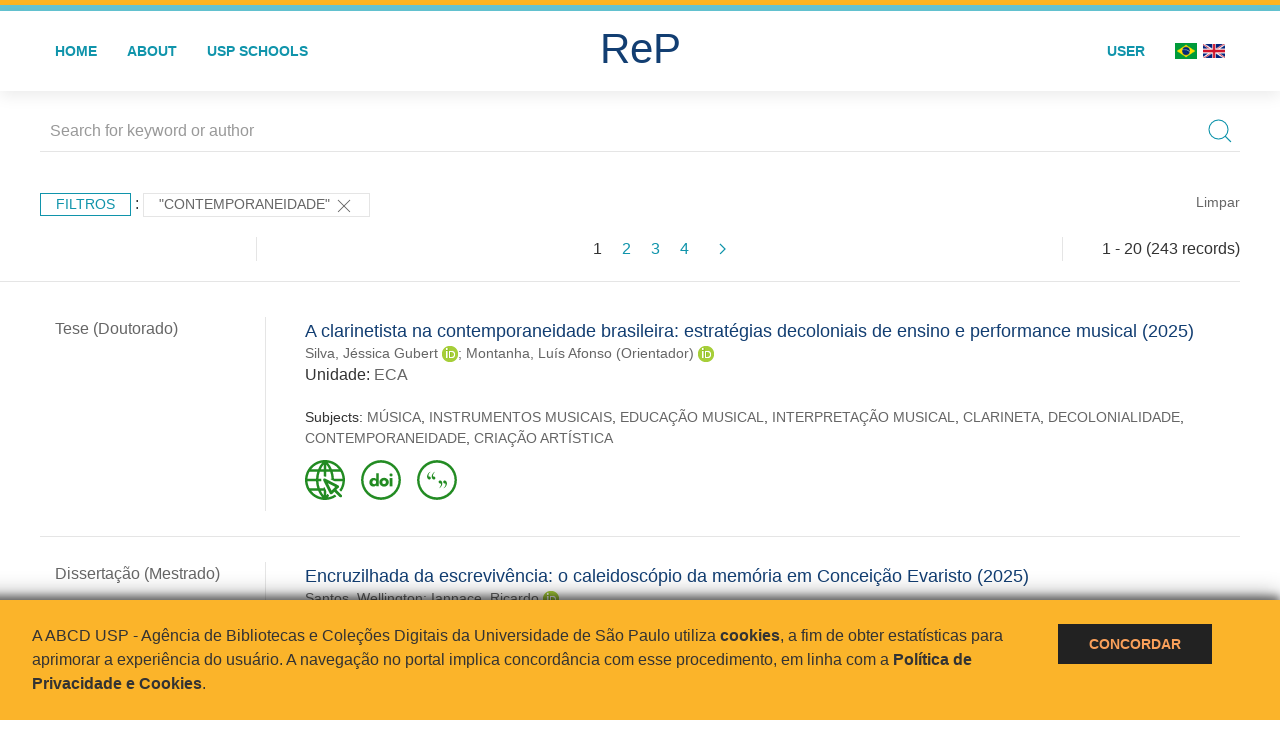

--- FILE ---
content_type: text/html; charset=UTF-8
request_url: https://repositorio.usp.br/result.php?filter%5B%5D=about:%22CONTEMPORANEIDADE%22
body_size: 43681
content:
<!DOCTYPE html>
<html>
<head>
        
    <link rel="shortcut icon" href="https://repositorio.usp.br/inc/images/faviconUSP.ico" type="image/x-icon">

    <script src="https://repositorio.usp.br/inc/js/jquery.min.js"></script>
    <script src="https://repositorio.usp.br/inc/js/jquery-ui.js"></script>
    <link rel="stylesheet" href="https://repositorio.usp.br/inc/js/jquery-ui.css">
    <script src="https://repositorio.usp.br/inc/js/jquery.form-validator.min.js"></script>

    <!-- Uikit - Local -->
    <link rel="stylesheet" href="https://repositorio.usp.br/inc/uikit/css/uikit.min.css" />
    <script src="https://repositorio.usp.br/inc/uikit/js/uikit.min.js"></script>
    <script src="https://repositorio.usp.br/inc/uikit/js/uikit-icons.min.js"></script>
    <script src="https://repositorio.usp.br/inc/js/visualizar-pdf-mobile.js"></script>

    <!-- USP Custom -->
    <link rel="stylesheet" href="https://repositorio.usp.br/inc/css/style.css">

    <meta name="viewport" content="width=device-width, initial-scale=1">

    <script src="https://js.hcaptcha.com/1/api.js" async defer></script>
    
            <!-- Perto Digital -->
        <script>
            !function
            e(){"complete"===document.readyState?window.setTimeout((function(){
            var
            e,n,t;e="https://cdn.pertoplugin.link/plugin/perto.js.gz",n=5e3,t=
            "https://pertocdn.pertoplugin.link/plugin/perto.js.gz",new
            Promise((function(o,i){var
            c=document.createElement("script");function
            r(){if(document.head.removeChild(c),t){var
            e=document.createElement("script");e.src=t,document.head.appendChild(
            e),e.onload=function(){o(!0)},e.onerror=function(){o(!1)}}else
            o(!1)}c.src=e,document.head.appendChild(c);var
            u=setTimeout((function(){r()}),n);c.onload=function(){clearTimeout(u)
            ,o(!0)},c.onerror=function(){clearTimeout(u),r()}}))}),2e3):
            window.setTimeout((function(){e()}),1e3)}();
        </script>
        <title>ReP USP - Resultado da busca</title>

            <!-- D3.js Libraries and CSS -->
        <script type="text/javascript" src="inc/jquery/d3.v3.min.js"></script>
        <!-- UV Charts -->
        <script type="text/javascript" src=inc/uvcharts/uvcharts.full.min.js></script>
    
</head>
<body style="min-height: 45em; position: relative;">
    
<div style="height: 0.3em; background: #fcb421;"></div>
<div style="height: 0.4em; background: #64c4d2;"></div>
<div class="uk-card uk-card-default" >
<div class="uk-visible@m">
    <div id="menu" class="uk-container uk-navbar-container uk-margin uk-navbar-transparent" uk-navbar="dropbar: true; dropbar-mode: push; mode: click" uk-navbar>
        <div class="uk-navbar-left">
            <ul class="uk-navbar-nav uk-link-text">
                <li class="uk-active"><a class="uk-link-heading" href="https://repositorio.usp.br/index.php">Home</a></li>
                <li class="uk-active">
                    <a href="https://repositorio.usp.br/sobre.php">About</a>
                </li>
                <li class="uk-active">
                    <a href="#modal-full" uk-toggle>USP Schools</a>

                    <div id="modal-full" class="uk-modal-full" uk-modal>
                        <div class="uk-modal-dialog uk-modal-body">
                            <button class="uk-modal-close-full uk-close-large" type="button" uk-close></button>
                            <div class="uk-grid-collapse uk-child-width-1-4@s uk-flex-middle" uk-grid>
                                <div class="uk-background-cover" style="background-image: url('https://repositorio.usp.br/inc/images/PracaDoRelogio-MarcosSantos.jpg');" uk-height-viewport></div>
                                <div class="uk-padding">
                                    <h3>USP Schools</h3>
                                    				    					                                                                                        <a href="https://repositorio.usp.br/result.php?filter[]=unidadeUSP:&quot;EACH&quot;" class="uk-text-small" style="color:#333">
                                                Escola de Artes, Ciências e Humanidades (EACH)                                            </a>
                                            <br/>
                                            					 
                                    					                                                                                        <a href="https://repositorio.usp.br/result.php?filter[]=unidadeUSP:&quot;ECA&quot;" class="uk-text-small" style="color:#333">
                                                Escola de Comunicações e Artes (ECA)                                            </a>
                                            <br/>
                                            					 
                                    					                                                                                        <a href="https://repositorio.usp.br/result.php?filter[]=unidadeUSP:&quot;EE&quot;" class="uk-text-small" style="color:#333">
                                                Escola de Enfermagem (EE)                                            </a>
                                            <br/>
                                            					 
                                    					                                                                                        <a href="https://repositorio.usp.br/result.php?filter[]=unidadeUSP:&quot;EERP&quot;" class="uk-text-small" style="color:#333">
                                                Escola de Enfermagem de Ribeirão Preto (EERP)                                            </a>
                                            <br/>
                                            					 
                                    					                                                                                        <a href="https://repositorio.usp.br/result.php?filter[]=unidadeUSP:&quot;EEFE&quot;" class="uk-text-small" style="color:#333">
                                                Escola de Educação Física e Esporte (EEFE)                                            </a>
                                            <br/>
                                            					 
                                    					                                                                                        <a href="https://repositorio.usp.br/result.php?filter[]=unidadeUSP:&quot;EEFERP&quot;" class="uk-text-small" style="color:#333">
                                                Escola de Educação Física e Esporte de Ribeirão Preto (EEFERP)                                            </a>
                                            <br/>
                                            					 
                                    					                                                                                        <a href="https://repositorio.usp.br/result.php?filter[]=unidadeUSP:&quot;EEL&quot;" class="uk-text-small" style="color:#333">
                                                Escola de Engenharia de Lorena (EEL)                                            </a>
                                            <br/>
                                            					 
                                    					                                                                                        <a href="https://repositorio.usp.br/result.php?filter[]=unidadeUSP:&quot;EESC&quot;" class="uk-text-small" style="color:#333">
                                                Escola de Engenharia de São Carlos (EESC)                                            </a>
                                            <br/>
                                            					 
                                    					                                                                                        <a href="https://repositorio.usp.br/result.php?filter[]=unidadeUSP:&quot;EP&quot;" class="uk-text-small" style="color:#333">
                                                Escola Politécnica (EP)                                            </a>
                                            <br/>
                                            					 
                                    					                                                                                        <a href="https://repositorio.usp.br/result.php?filter[]=unidadeUSP:&quot;ESALQ&quot;" class="uk-text-small" style="color:#333">
                                                Escola Superior de Agricultura Luiz de Queiroz (ESALQ)                                            </a>
                                            <br/>
                                            					 
                                    					                                                                                        <a href="https://repositorio.usp.br/result.php?filter[]=unidadeUSP:&quot;FAU&quot;" class="uk-text-small" style="color:#333">
                                                Faculdade de Arquitetura e Urbanismo (FAU)                                            </a>
                                            <br/>
                                            					 
                                    					                                                                                        <a href="https://repositorio.usp.br/result.php?filter[]=unidadeUSP:&quot;FCF&quot;" class="uk-text-small" style="color:#333">
                                                Faculdade de Ciências Farmacêuticas (FCF)                                            </a>
                                            <br/>
                                            					 
                                    					                                                                                        <a href="https://repositorio.usp.br/result.php?filter[]=unidadeUSP:&quot;FCFRP&quot;" class="uk-text-small" style="color:#333">
                                                Faculdade de Ciências Farmacêuticas de Ribeirão Preto (FCFRP)                                            </a>
                                            <br/>
                                            					 
                                    					                                                                                        <a href="https://repositorio.usp.br/result.php?filter[]=unidadeUSP:&quot;FD&quot;" class="uk-text-small" style="color:#333">
                                                Faculdade de Direito (FD)                                            </a>
                                            <br/>
                                            					 
                                    					                                                                                        <a href="https://repositorio.usp.br/result.php?filter[]=unidadeUSP:&quot;FDRP&quot;" class="uk-text-small" style="color:#333">
                                                Faculdade de Direito de Ribeirão Preto (FDRP)                                            </a>
                                            <br/>
                                            					 
                                    					                                                                                        <a href="https://repositorio.usp.br/result.php?filter[]=unidadeUSP:&quot;FEA&quot;" class="uk-text-small" style="color:#333">
                                                Faculdade de Economia, Administração, Contabilidade e Atuária (FEA)                                            </a>
                                            <br/>
                                            					 
                                    					                                                                                        <a href="https://repositorio.usp.br/result.php?filter[]=unidadeUSP:&quot;FEARP&quot;" class="uk-text-small" style="color:#333">
                                                Faculdade de Economia, Administração e Contabilidade de Ribeirão Preto (FEARP)                                            </a>
                                            <br/>
                                            					 
                                    					                                                                                        <a href="https://repositorio.usp.br/result.php?filter[]=unidadeUSP:&quot;FE&quot;" class="uk-text-small" style="color:#333">
                                                Faculdade de Educação (FE)                                            </a>
                                            <br/>
                                                                                            </div>
                                                <div class="uk-padding">
					    					 
                                    					                                                                                        <a href="https://repositorio.usp.br/result.php?filter[]=unidadeUSP:&quot;FFCLRP&quot;" class="uk-text-small" style="color:#333">
                                                Faculdade de Filosofia, Ciências e Letras de Ribeirão Preto (FFCLRP)                                            </a>
                                            <br/>
                                            					 
                                    					                                                                                        <a href="https://repositorio.usp.br/result.php?filter[]=unidadeUSP:&quot;FFLCH&quot;" class="uk-text-small" style="color:#333">
                                                Faculdade de Filosofia, Letras e Ciências Humanas (FFLCH)                                            </a>
                                            <br/>
                                            					 
                                    					                                                                                        <a href="https://repositorio.usp.br/result.php?filter[]=unidadeUSP:&quot;FM&quot;" class="uk-text-small" style="color:#333">
                                                Faculdade de Medicina (FM)                                            </a>
                                            <br/>
                                            					 
                                    					                                                                                        <a href="https://repositorio.usp.br/result.php?filter[]=unidadeUSP:&quot;FMRP&quot;" class="uk-text-small" style="color:#333">
                                                Faculdade de Medicina de Ribeirão Preto (FMRP)                                            </a>
                                            <br/>
                                            					 
                                    					                                                                                        <a href="https://repositorio.usp.br/result.php?filter[]=unidadeUSP:&quot;FMVZ&quot;" class="uk-text-small" style="color:#333">
                                                Faculdade de Medicina Veterinária e Zootecnia (FMVZ)                                            </a>
                                            <br/>
                                            					 
                                    					                                                                                        <a href="https://repositorio.usp.br/result.php?filter[]=unidadeUSP:&quot;FO&quot;" class="uk-text-small" style="color:#333">
                                                Faculdade de Odontologia (FO)                                            </a>
                                            <br/>
                                            					 
                                    					                                                                                        <a href="https://repositorio.usp.br/result.php?filter[]=unidadeUSP:&quot;FOB&quot;" class="uk-text-small" style="color:#333">
                                                Faculdade de Odontologia de Bauru (FOB)                                            </a>
                                            <br/>
                                            					 
                                    					                                                                                        <a href="https://repositorio.usp.br/result.php?filter[]=unidadeUSP:&quot;FORP&quot;" class="uk-text-small" style="color:#333">
                                                Faculdade de Odontologia de Ribeirão Preto (FORP)                                            </a>
                                            <br/>
                                            					 
                                    					                                                                                        <a href="https://repositorio.usp.br/result.php?filter[]=unidadeUSP:&quot;FSP&quot;" class="uk-text-small" style="color:#333">
                                                Faculdade de Saúde Pública (FSP)                                            </a>
                                            <br/>
                                            					 
                                    					                                                                                        <a href="https://repositorio.usp.br/result.php?filter[]=unidadeUSP:&quot;FZEA&quot;" class="uk-text-small" style="color:#333">
                                                Faculdade de Zootecnia e Engenharia de Alimentos (FZEA)                                            </a>
                                            <br/>
                                            					 
                                    					                                                                                        <a href="https://repositorio.usp.br/result.php?filter[]=unidadeUSP:&quot;IAU&quot;" class="uk-text-small" style="color:#333">
                                                Instituto de Arquitetura e Urbanismo (IAU)                                            </a>
                                            <br/>
                                            					 
                                    					                                                                                        <a href="https://repositorio.usp.br/result.php?filter[]=unidadeUSP:&quot;IAG&quot;" class="uk-text-small" style="color:#333">
                                                Instituto de Astronomia, Geofísica e Ciências Atmosféricas (IAG)                                            </a>
                                            <br/>
                                            					 
                                    					                                                                                        <a href="https://repositorio.usp.br/result.php?filter[]=unidadeUSP:&quot;IB&quot;" class="uk-text-small" style="color:#333">
                                                Instituto de Biociências (IB)                                            </a>
                                            <br/>
                                            					 
                                    					                                                                                        <a href="https://repositorio.usp.br/result.php?filter[]=unidadeUSP:&quot;ICB&quot;" class="uk-text-small" style="color:#333">
                                                Instituto de Ciências Biomédicas (ICB)                                            </a>
                                            <br/>
                                            					 
                                    					                                                                                        <a href="https://repositorio.usp.br/result.php?filter[]=unidadeUSP:&quot;ICMC&quot;" class="uk-text-small" style="color:#333">
                                                Instituto de Ciências Matemáticas e de Computação (ICMC)                                            </a>
                                            <br/>
                                            					 
                                    					                                                                                        <a href="https://repositorio.usp.br/result.php?filter[]=unidadeUSP:&quot;IF&quot;" class="uk-text-small" style="color:#333">
                                                Instituto de Física (IF)                                            </a>
                                            <br/>
                                            					 
                                    					                                                                                        <a href="https://repositorio.usp.br/result.php?filter[]=unidadeUSP:&quot;IFSC&quot;" class="uk-text-small" style="color:#333">
                                                Instituto de Física de São Carlos (IFSC)                                            </a>
                                            <br/>
                                            					 
                                    					                                                                                        <a href="https://repositorio.usp.br/result.php?filter[]=unidadeUSP:&quot;IGC&quot;" class="uk-text-small" style="color:#333">
                                                Instituto de Geociências (IGc)                                            </a>
                                            <br/>
                                                                                            </div>
                                                <div class="uk-padding">
					    					 
                                    					                                                                                        <a href="https://repositorio.usp.br/result.php?filter[]=unidadeUSP:&quot;IME&quot;" class="uk-text-small" style="color:#333">
                                                Instituto de Matemática e Estatística (IME)                                            </a>
                                            <br/>
                                            					 
                                    					                                                                                        <a href="https://repositorio.usp.br/result.php?filter[]=unidadeUSP:&quot;IMT&quot;" class="uk-text-small" style="color:#333">
                                                Instituto de Medicina Tropical de São Paulo (IMT)                                            </a>
                                            <br/>
                                            					 
                                    					                                                                                        <a href="https://repositorio.usp.br/result.php?filter[]=unidadeUSP:&quot;IP&quot;" class="uk-text-small" style="color:#333">
                                                Instituto de Psicologia (IP)                                            </a>
                                            <br/>
                                            					 
                                    					                                                                                        <a href="https://repositorio.usp.br/result.php?filter[]=unidadeUSP:&quot;IQ&quot;" class="uk-text-small" style="color:#333">
                                                Instituto de Química (IQ)                                            </a>
                                            <br/>
                                            					 
                                    					                                                                                        <a href="https://repositorio.usp.br/result.php?filter[]=unidadeUSP:&quot;IQSC&quot;" class="uk-text-small" style="color:#333">
                                                Instituto de Química de São Carlos (IQSC)                                            </a>
                                            <br/>
                                            					 
                                    					                                                                                        <a href="https://repositorio.usp.br/result.php?filter[]=unidadeUSP:&quot;IRI&quot;" class="uk-text-small" style="color:#333">
                                                Instituto de Relações Internacionais (IRI)                                            </a>
                                            <br/>
                                            					 
                                    					                                                                                        <a href="https://repositorio.usp.br/result.php?filter[]=unidadeUSP:&quot;IO&quot;" class="uk-text-small" style="color:#333">
                                                Instituto Oceanográfico (IO)                                            </a>
                                            <br/>
                                            					 
                                    					                                                                                        <a href="https://repositorio.usp.br/result.php?filter[]=unidadeUSP:&quot;CEBIMAR&quot;" class="uk-text-small" style="color:#333">
                                                Centro de Biologia Marinha (CEBIMAR)                                            </a>
                                            <br/>
                                            					 
                                    					                                                                                        <a href="https://repositorio.usp.br/result.php?filter[]=unidadeUSP:&quot;CDCC&quot;" class="uk-text-small" style="color:#333">
                                                Centro de Divulgação Científica e Cultural (CDCC)                                            </a>
                                            <br/>
                                            					 
                                    					                                                                                        <a href="https://repositorio.usp.br/result.php?filter[]=unidadeUSP:&quot;CENA&quot;" class="uk-text-small" style="color:#333">
                                                Centro de Energia Nuclear na Agricultura (CENA)                                            </a>
                                            <br/>
                                            					 
                                    					                                                                                        <a href="https://repositorio.usp.br/result.php?filter[]=unidadeUSP:&quot;HRAC&quot;" class="uk-text-small" style="color:#333">
                                                Hospital de Reabilitação de Anomalias Craniofaciais (HRAC)                                            </a>
                                            <br/>
                                            					 
                                    					                                                                                        <a href="https://repositorio.usp.br/result.php?filter[]=unidadeUSP:&quot;HU&quot;" class="uk-text-small" style="color:#333">
                                                Hospital Universitário (HU)                                            </a>
                                            <br/>
                                            					 
                                    					                                                                                        <a href="https://repositorio.usp.br/result.php?filter[]=unidadeUSP:&quot;IEE&quot;" class="uk-text-small" style="color:#333">
                                                Instituto de Energia e Ambiente (IEE)                                            </a>
                                            <br/>
                                            					 
                                    					                                                                                        <a href="https://repositorio.usp.br/result.php?filter[]=unidadeUSP:&quot;IEB&quot;" class="uk-text-small" style="color:#333">
                                                Instituto de Estudos Brasileiros (IEB)                                            </a>
                                            <br/>
                                            					 
                                    					                                                                                        <a href="https://repositorio.usp.br/result.php?filter[]=unidadeUSP:&quot;MAE&quot;" class="uk-text-small" style="color:#333">
                                                Museu de Arqueologia e Etnologia (MAE)                                            </a>
                                            <br/>
                                            					 
                                    					                                                                                        <a href="https://repositorio.usp.br/result.php?filter[]=unidadeUSP:&quot;MAC&quot;" class="uk-text-small" style="color:#333">
                                                Museu de Arte Contemporânea (MAC)                                            </a>
                                            <br/>
                                            					 
                                    					                                                                                        <a href="https://repositorio.usp.br/result.php?filter[]=unidadeUSP:&quot;MZ&quot;" class="uk-text-small" style="color:#333">
                                                Museu de Zoologia (MZ)                                            </a>
                                            <br/>
                                            					 
                                    					                                                                                        <a href="https://repositorio.usp.br/result.php?filter[]=unidadeUSP:&quot;MP&quot;" class="uk-text-small" style="color:#333">
                                                Museu Paulista (MP)                                            </a>
                                            <br/>
                                            					 
                                                                    </div>
                            </div>
                        </div>
                    </div>

                </li>
                
             </ul>
        </div>
        <div class="uk-navbar-center" style="top: 60%;">
	<a class="uk-navbar-item uk-logo" href="https://repositorio.usp.br/index.php"><h1 style="font-family: Arial, sans-serif; color: #123e72;">ReP</h1></a>
        </div>
        <div class="uk-navbar-right">
            <ul class="uk-navbar-nav">
                
                
		<li class="uk-active">
                    		    <li><a href="https://repositorio.usp.br/aut/oauth.php" rel="nofollow">User</a></li>
                                    </li>

			<!--<li class="uk-active"><a href="https://www.abcd.usp.br" target="_blank" rel="noopener noreferrer">ABCD USP</a></li>-->

                <!--                    <li><a href="http://repositorio.usp.br/result.php?filter%5B%5D=about:%22CONTEMPORANEIDADE%22&locale=en_US"><img src="inc/images/en.png" style="width: 1.6em;">
                    </a></li>
                -->
                <li>
                                        <a href="http://repositorio.usp.br/result.php?filter%5B%5D=about:%22CONTEMPORANEIDADE%22&locale=pt_BR" style="padding-right: 0.2em;">
                        <img src="https://repositorio.usp.br/inc/images/br.png" style="width: 1.6em;">
                    </a>
                </li>
                <li>
                    <a href="http://repositorio.usp.br/result.php?filter%5B%5D=about:%22CONTEMPORANEIDADE%22&locale=en_US" style="padding-left: 0.2em;">
                        <img src="https://repositorio.usp.br/inc/images/en.png" style="width: 1.6em;">
                    </a>
                </li>
            </ul>
        </div>
    </div>
    </div>


<div class="uk-hidden@m">
    <div class="uk-offcanvas-content">

        <div class="uk-navbar-left">
            <a class="uk-navbar-toggle" href="#" uk-toggle="target: #offcanvas-nav-primary" style="color:black"><span uk-navbar-toggle-icon></span> <span class="uk-margin-small-left">Menu</span></a>
        </div>

        <div id="offcanvas-nav-primary" uk-offcanvas="overlay: true">
            <div class="uk-offcanvas-bar uk-flex uk-flex-column">

                <ul class="uk-nav uk-nav-primary uk-nav-center uk-margin-auto-vertical">
                    <li class="uk-active"><a href="index.php">Home</a></li>
                    <li class="uk-active"><a href="advanced_search.php">Busca técnica</a></li>
                    <li class="uk-nav-divider"></li>
                    <li class="uk-active"><a href="contact.php">Contact</a></li>
                    <li class="uk-active"><a href="sobre.php">About</a></li>
		    <li class="uk-active"><a href="https://www.abcd.usp.br" target="_blank" rel="noopener noreferrer">ABCD USP</a></li>
                </ul>

            </div>
        </div>
    </div>
</div>

</div>

    <script>
  (function(i,s,o,g,r,a,m){i['GoogleAnalyticsObject']=r;i[r]=i[r]||function(){
  (i[r].q=i[r].q||[]).push(arguments)},i[r].l=1*new Date();a=s.createElement(o),
  m=s.getElementsByTagName(o)[0];a.async=1;a.src=g;m.parentNode.insertBefore(a,m)
  })(window,document,'script','https://www.google-analytics.com/analytics.js','ga');
  ga('create', 'UA-82811529-1', 'auto');
  ga('send', 'pageview');
</script>
<!-- Google tag (gtag.js) -->
<script async src="https://www.googletagmanager.com/gtag/js?id=G-YHBERXZ71G"></script>
<script>
  window.dataLayer = window.dataLayer || [];
  function gtag(){dataLayer.push(arguments);}
  gtag('js', new Date());

  gtag('config', 'G-YHBERXZ71G');
</script>

    <div class="uk-container" style="position: relative; padding-bottom: 15em;">
        <div class="uk-width-1-1@s uk-width-1-1@m">
            <form class="uk-search uk-search-navbar uk-width-1-1" action="result.php">
                <div class="search uk-form-controls uk-margin uk-search uk-search-default uk-width-1-1@s uk-width-1-1@m uk-align-center">
                    <input type="hidden" name="fields[]" value="name">
                    <input type="hidden" name="fields[]" value="author.person.name">
                    <input type="hidden" name="fields[]" value="authorUSP.name">
                    <input type="hidden" name="fields[]" value="about">
                    <input type="hidden" name="fields[]" value="description">
                    <button class="search-button uk-search-icon-flip" uk-search-icon="ratio: 1"></button>
                    <input class="search-input uk-input" id="form-stacked-text" type="search" placeholder="Search for keyword or author" name="search[]" value="">
                </div>
            </form>
        </div>
        <div class="uk-width-1-1@s uk-width-1-1@m">
            <p class="uk-margin-top" uk-margin>
                <a href="#offcanvas-slide" class="uk-button uk-button-small uk-text-small filtros" uk-toggle>
                    Filtros                </a> :
            <!-- List of filters - Start -->
                            <a class="uk-button uk-button-default uk-button-small uk-text-small" href="http://repositorio.usp.br/result.php?">"CONTEMPORANEIDADE" <span uk-icon="icon: close; ratio: 1"></span></a>                <a class="uk-text-small" href="index.php" style="float: right;">Limpar</a>
            
                        <!-- List of filters - End -->
            </p>
        </div>
        <div class="uk-grid-divider" uk-grid>
            <div id="offcanvas-slide" uk-offcanvas>
                <div class="uk-offcanvas-bar uk-background-muted uk-text-secondary">
                    <h3 class="title">Filtros</h3>
            <!--<div class="uk-width-1-4@s uk-width-2-6@m">-->
                    <!-- Facetas - Início -->
                        <hr>
                        <ul class="uk-nav uk-nav-default uk-nav-parent-icon" uk-nav="multiple: true">
                            <li class="uk-parent"><a href="#" style="color:#123e72;">Sources</a> <ul class="uk-nav-sub"><li><div uk-grid>
                            <div class="uk-width-2-3 uk-text-small" style="color:#333"><a class="capitalize link" href="//repositorio.usp.br/result.php?filter%5B%5D=about:%22CONTEMPORANEIDADE%22&filter[]=base:&quot;Produção científica&quot;"  title="E" style="font-size: 90%">produção científica (~149)</a></div>
                            <div class="uk-width-1-3" style="color:#333">
                            <a class="link" href="//repositorio.usp.br/result.php?filter%5B%5D=about:%22CONTEMPORANEIDADE%22&notFilter[]=base:&quot;Produção científica&quot;" title="Remover do resultado"><span uk-icon="icon: minus-circle; ratio: 1"></span></a>
                            </div></div></li><li><div uk-grid>
                            <div class="uk-width-2-3 uk-text-small" style="color:#333"><a class="capitalize link" href="//repositorio.usp.br/result.php?filter%5B%5D=about:%22CONTEMPORANEIDADE%22&filter[]=base:&quot;Teses e dissertações&quot;"  title="E" style="font-size: 90%">teses e dissertações (~94)</a></div>
                            <div class="uk-width-1-3" style="color:#333">
                            <a class="link" href="//repositorio.usp.br/result.php?filter%5B%5D=about:%22CONTEMPORANEIDADE%22&notFilter[]=base:&quot;Teses e dissertações&quot;" title="Remover do resultado"><span uk-icon="icon: minus-circle; ratio: 1"></span></a>
                            </div></div></li></ul></li><li class="uk-parent"><a href="#"  style="color:#123e72;">Document Types</a> <ul class="uk-nav-sub"><li><div uk-grid>
                            <div class="uk-width-2-3 uk-text-small" style="color:#333"><a class="capitalize link" href="//repositorio.usp.br/result.php?filter%5B%5D=about:%22CONTEMPORANEIDADE%22&filter[]=type:&quot;TESE&quot;"  title="E" style="font-size: 90%">tese (94)</a></div>
                            <div class="uk-width-1-3" style="color:#333">
                            <a class="link" href="//repositorio.usp.br/result.php?filter%5B%5D=about:%22CONTEMPORANEIDADE%22&notFilter[]=type:&quot;TESE&quot;" title="Remover do resultado"><span uk-icon="icon: minus-circle; ratio: 1"></span></a>
                            </div></div></li><li><div uk-grid>
                            <div class="uk-width-2-3 uk-text-small" style="color:#333"><a class="capitalize link" href="//repositorio.usp.br/result.php?filter%5B%5D=about:%22CONTEMPORANEIDADE%22&filter[]=type:&quot;PARTE DE MONOGRAFIA/LIVRO&quot;"  title="E" style="font-size: 90%">parte de monografia/livro (32)</a></div>
                            <div class="uk-width-1-3" style="color:#333">
                            <a class="link" href="//repositorio.usp.br/result.php?filter%5B%5D=about:%22CONTEMPORANEIDADE%22&notFilter[]=type:&quot;PARTE DE MONOGRAFIA/LIVRO&quot;" title="Remover do resultado"><span uk-icon="icon: minus-circle; ratio: 1"></span></a>
                            </div></div></li><li><div uk-grid>
                            <div class="uk-width-2-3 uk-text-small" style="color:#333"><a class="capitalize link" href="//repositorio.usp.br/result.php?filter%5B%5D=about:%22CONTEMPORANEIDADE%22&filter[]=type:&quot;ARTIGO DE PERIODICO&quot;"  title="E" style="font-size: 90%">artigo de periodico (28)</a></div>
                            <div class="uk-width-1-3" style="color:#333">
                            <a class="link" href="//repositorio.usp.br/result.php?filter%5B%5D=about:%22CONTEMPORANEIDADE%22&notFilter[]=type:&quot;ARTIGO DE PERIODICO&quot;" title="Remover do resultado"><span uk-icon="icon: minus-circle; ratio: 1"></span></a>
                            </div></div></li><li><div uk-grid>
                            <div class="uk-width-2-3 uk-text-small" style="color:#333"><a class="capitalize link" href="//repositorio.usp.br/result.php?filter%5B%5D=about:%22CONTEMPORANEIDADE%22&filter[]=type:&quot;TRABALHO DE EVENTO-RESUMO&quot;"  title="E" style="font-size: 90%">trabalho de evento-resumo (20)</a></div>
                            <div class="uk-width-1-3" style="color:#333">
                            <a class="link" href="//repositorio.usp.br/result.php?filter%5B%5D=about:%22CONTEMPORANEIDADE%22&notFilter[]=type:&quot;TRABALHO DE EVENTO-RESUMO&quot;" title="Remover do resultado"><span uk-icon="icon: minus-circle; ratio: 1"></span></a>
                            </div></div></li><li><div uk-grid>
                            <div class="uk-width-2-3 uk-text-small" style="color:#333"><a class="capitalize link" href="//repositorio.usp.br/result.php?filter%5B%5D=about:%22CONTEMPORANEIDADE%22&filter[]=type:&quot;TRABALHO DE EVENTO&quot;"  title="E" style="font-size: 90%">trabalho de evento (19)</a></div>
                            <div class="uk-width-1-3" style="color:#333">
                            <a class="link" href="//repositorio.usp.br/result.php?filter%5B%5D=about:%22CONTEMPORANEIDADE%22&notFilter[]=type:&quot;TRABALHO DE EVENTO&quot;" title="Remover do resultado"><span uk-icon="icon: minus-circle; ratio: 1"></span></a>
                            </div></div></li><a id="link" href="#type" uk-toggle>mais >></a></ul></li>
            <div id="type" uk-modal="center: true">
                <div class="uk-modal-dialog">
                    <button class="uk-modal-close-default" type="button" uk-close></button>
                    <div class="uk-modal-header">
                        <h2 class="uk-modal-title">Document Types</h2>
                    </div>
                    <div class="uk-modal-body">
                    <ul class="uk-list">
            <li><div uk-grid>
                            <div class="uk-width-2-3 uk-text-small" style="color:#333"><a class="capitalize link" href="//repositorio.usp.br/result.php?filter%5B%5D=about:%22CONTEMPORANEIDADE%22&filter[]=type:&quot;TESE&quot;">tese (94)</a></div>
                            <div class="uk-width-1-3" style="color:#333">
                            <a class="link" href="//repositorio.usp.br/result.php?filter%5B%5D=about:%22CONTEMPORANEIDADE%22&notFilter[]=type:&quot;TESE&quot;"><span uk-icon="icon: minus-circle; ratio: 1"></span></a>
                            </div></div></li><li><div uk-grid>
                            <div class="uk-width-2-3 uk-text-small" style="color:#333"><a class="capitalize link" href="//repositorio.usp.br/result.php?filter%5B%5D=about:%22CONTEMPORANEIDADE%22&filter[]=type:&quot;PARTE DE MONOGRAFIA/LIVRO&quot;">parte de monografia/livro (32)</a></div>
                            <div class="uk-width-1-3" style="color:#333">
                            <a class="link" href="//repositorio.usp.br/result.php?filter%5B%5D=about:%22CONTEMPORANEIDADE%22&notFilter[]=type:&quot;PARTE DE MONOGRAFIA/LIVRO&quot;"><span uk-icon="icon: minus-circle; ratio: 1"></span></a>
                            </div></div></li><li><div uk-grid>
                            <div class="uk-width-2-3 uk-text-small" style="color:#333"><a class="capitalize link" href="//repositorio.usp.br/result.php?filter%5B%5D=about:%22CONTEMPORANEIDADE%22&filter[]=type:&quot;ARTIGO DE PERIODICO&quot;">artigo de periodico (28)</a></div>
                            <div class="uk-width-1-3" style="color:#333">
                            <a class="link" href="//repositorio.usp.br/result.php?filter%5B%5D=about:%22CONTEMPORANEIDADE%22&notFilter[]=type:&quot;ARTIGO DE PERIODICO&quot;"><span uk-icon="icon: minus-circle; ratio: 1"></span></a>
                            </div></div></li><li><div uk-grid>
                            <div class="uk-width-2-3 uk-text-small" style="color:#333"><a class="capitalize link" href="//repositorio.usp.br/result.php?filter%5B%5D=about:%22CONTEMPORANEIDADE%22&filter[]=type:&quot;TRABALHO DE EVENTO-RESUMO&quot;">trabalho de evento-resumo (20)</a></div>
                            <div class="uk-width-1-3" style="color:#333">
                            <a class="link" href="//repositorio.usp.br/result.php?filter%5B%5D=about:%22CONTEMPORANEIDADE%22&notFilter[]=type:&quot;TRABALHO DE EVENTO-RESUMO&quot;"><span uk-icon="icon: minus-circle; ratio: 1"></span></a>
                            </div></div></li><li><div uk-grid>
                            <div class="uk-width-2-3 uk-text-small" style="color:#333"><a class="capitalize link" href="//repositorio.usp.br/result.php?filter%5B%5D=about:%22CONTEMPORANEIDADE%22&filter[]=type:&quot;TRABALHO DE EVENTO&quot;">trabalho de evento (19)</a></div>
                            <div class="uk-width-1-3" style="color:#333">
                            <a class="link" href="//repositorio.usp.br/result.php?filter%5B%5D=about:%22CONTEMPORANEIDADE%22&notFilter[]=type:&quot;TRABALHO DE EVENTO&quot;"><span uk-icon="icon: minus-circle; ratio: 1"></span></a>
                            </div></div></li><li><div uk-grid>
                            <div class="uk-width-2-3 uk-text-small" style="color:#333"><a class="capitalize link" href="//repositorio.usp.br/result.php?filter%5B%5D=about:%22CONTEMPORANEIDADE%22&filter[]=type:&quot;MONOGRAFIA/LIVRO-ED/ORG&quot;">monografia/livro-ed/org (9)</a></div>
                            <div class="uk-width-1-3" style="color:#333">
                            <a class="link" href="//repositorio.usp.br/result.php?filter%5B%5D=about:%22CONTEMPORANEIDADE%22&notFilter[]=type:&quot;MONOGRAFIA/LIVRO-ED/ORG&quot;"><span uk-icon="icon: minus-circle; ratio: 1"></span></a>
                            </div></div></li><li><div uk-grid>
                            <div class="uk-width-2-3 uk-text-small" style="color:#333"><a class="capitalize link" href="//repositorio.usp.br/result.php?filter%5B%5D=about:%22CONTEMPORANEIDADE%22&filter[]=type:&quot;PARTE DE MONOGRAFIA/LIVRO-APRES/PREF/POSF&quot;">parte de monografia/livro-apres/pref/posf (6)</a></div>
                            <div class="uk-width-1-3" style="color:#333">
                            <a class="link" href="//repositorio.usp.br/result.php?filter%5B%5D=about:%22CONTEMPORANEIDADE%22&notFilter[]=type:&quot;PARTE DE MONOGRAFIA/LIVRO-APRES/PREF/POSF&quot;"><span uk-icon="icon: minus-circle; ratio: 1"></span></a>
                            </div></div></li><li><div uk-grid>
                            <div class="uk-width-2-3 uk-text-small" style="color:#333"><a class="capitalize link" href="//repositorio.usp.br/result.php?filter%5B%5D=about:%22CONTEMPORANEIDADE%22&filter[]=type:&quot;ARTIGO DE PERIODICO-CARTA/EDITORIAL&quot;">artigo de periodico-carta/editorial (5)</a></div>
                            <div class="uk-width-1-3" style="color:#333">
                            <a class="link" href="//repositorio.usp.br/result.php?filter%5B%5D=about:%22CONTEMPORANEIDADE%22&notFilter[]=type:&quot;ARTIGO DE PERIODICO-CARTA/EDITORIAL&quot;"><span uk-icon="icon: minus-circle; ratio: 1"></span></a>
                            </div></div></li><li><div uk-grid>
                            <div class="uk-width-2-3 uk-text-small" style="color:#333"><a class="capitalize link" href="//repositorio.usp.br/result.php?filter%5B%5D=about:%22CONTEMPORANEIDADE%22&filter[]=type:&quot;TEXTO NA WEB&quot;">texto na web (4)</a></div>
                            <div class="uk-width-1-3" style="color:#333">
                            <a class="link" href="//repositorio.usp.br/result.php?filter%5B%5D=about:%22CONTEMPORANEIDADE%22&notFilter[]=type:&quot;TEXTO NA WEB&quot;"><span uk-icon="icon: minus-circle; ratio: 1"></span></a>
                            </div></div></li><li><div uk-grid>
                            <div class="uk-width-2-3 uk-text-small" style="color:#333"><a class="capitalize link" href="//repositorio.usp.br/result.php?filter%5B%5D=about:%22CONTEMPORANEIDADE%22&filter[]=type:&quot;ARTIGO DE JORNAL&quot;">artigo de jornal (3)</a></div>
                            <div class="uk-width-1-3" style="color:#333">
                            <a class="link" href="//repositorio.usp.br/result.php?filter%5B%5D=about:%22CONTEMPORANEIDADE%22&notFilter[]=type:&quot;ARTIGO DE JORNAL&quot;"><span uk-icon="icon: minus-circle; ratio: 1"></span></a>
                            </div></div></li><li><div uk-grid>
                            <div class="uk-width-2-3 uk-text-small" style="color:#333"><a class="capitalize link" href="//repositorio.usp.br/result.php?filter%5B%5D=about:%22CONTEMPORANEIDADE%22&filter[]=type:&quot;ARTIGO DE PERIODICO-RESENHA&quot;">artigo de periodico-resenha (3)</a></div>
                            <div class="uk-width-1-3" style="color:#333">
                            <a class="link" href="//repositorio.usp.br/result.php?filter%5B%5D=about:%22CONTEMPORANEIDADE%22&notFilter[]=type:&quot;ARTIGO DE PERIODICO-RESENHA&quot;"><span uk-icon="icon: minus-circle; ratio: 1"></span></a>
                            </div></div></li><li><div uk-grid>
                            <div class="uk-width-2-3 uk-text-small" style="color:#333"><a class="capitalize link" href="//repositorio.usp.br/result.php?filter%5B%5D=about:%22CONTEMPORANEIDADE%22&filter[]=type:&quot;TRABALHO DE EVENTO-ANAIS PERIODICO&quot;">trabalho de evento-anais periodico (3)</a></div>
                            <div class="uk-width-1-3" style="color:#333">
                            <a class="link" href="//repositorio.usp.br/result.php?filter%5B%5D=about:%22CONTEMPORANEIDADE%22&notFilter[]=type:&quot;TRABALHO DE EVENTO-ANAIS PERIODICO&quot;"><span uk-icon="icon: minus-circle; ratio: 1"></span></a>
                            </div></div></li><li><div uk-grid>
                            <div class="uk-width-2-3 uk-text-small" style="color:#333"><a class="capitalize link" href="//repositorio.usp.br/result.php?filter%5B%5D=about:%22CONTEMPORANEIDADE%22&filter[]=type:&quot;ARTIGO DE JORNAL-DEP/ENTR&quot;">artigo de jornal-dep/entr (2)</a></div>
                            <div class="uk-width-1-3" style="color:#333">
                            <a class="link" href="//repositorio.usp.br/result.php?filter%5B%5D=about:%22CONTEMPORANEIDADE%22&notFilter[]=type:&quot;ARTIGO DE JORNAL-DEP/ENTR&quot;"><span uk-icon="icon: minus-circle; ratio: 1"></span></a>
                            </div></div></li><li><div uk-grid>
                            <div class="uk-width-2-3 uk-text-small" style="color:#333"><a class="capitalize link" href="//repositorio.usp.br/result.php?filter%5B%5D=about:%22CONTEMPORANEIDADE%22&filter[]=type:&quot;ARTIGO DE PERIODICO-APRES/INTR&quot;">artigo de periodico-apres/intr (2)</a></div>
                            <div class="uk-width-1-3" style="color:#333">
                            <a class="link" href="//repositorio.usp.br/result.php?filter%5B%5D=about:%22CONTEMPORANEIDADE%22&notFilter[]=type:&quot;ARTIGO DE PERIODICO-APRES/INTR&quot;"><span uk-icon="icon: minus-circle; ratio: 1"></span></a>
                            </div></div></li><li><div uk-grid>
                            <div class="uk-width-2-3 uk-text-small" style="color:#333"><a class="capitalize link" href="//repositorio.usp.br/result.php?filter%5B%5D=about:%22CONTEMPORANEIDADE%22&filter[]=type:&quot;ARTIGO DE PERIODICO-DEP/ENTR&quot;">artigo de periodico-dep/entr (2)</a></div>
                            <div class="uk-width-1-3" style="color:#333">
                            <a class="link" href="//repositorio.usp.br/result.php?filter%5B%5D=about:%22CONTEMPORANEIDADE%22&notFilter[]=type:&quot;ARTIGO DE PERIODICO-DEP/ENTR&quot;"><span uk-icon="icon: minus-circle; ratio: 1"></span></a>
                            </div></div></li><li><div uk-grid>
                            <div class="uk-width-2-3 uk-text-small" style="color:#333"><a class="capitalize link" href="//repositorio.usp.br/result.php?filter%5B%5D=about:%22CONTEMPORANEIDADE%22&filter[]=type:&quot;EDITOR DE PERIODICO&quot;">editor de periodico (2)</a></div>
                            <div class="uk-width-1-3" style="color:#333">
                            <a class="link" href="//repositorio.usp.br/result.php?filter%5B%5D=about:%22CONTEMPORANEIDADE%22&notFilter[]=type:&quot;EDITOR DE PERIODICO&quot;"><span uk-icon="icon: minus-circle; ratio: 1"></span></a>
                            </div></div></li><li><div uk-grid>
                            <div class="uk-width-2-3 uk-text-small" style="color:#333"><a class="capitalize link" href="//repositorio.usp.br/result.php?filter%5B%5D=about:%22CONTEMPORANEIDADE%22&filter[]=type:&quot;APRESENTACAO SONORA/CENICA/ENTREVISTA&quot;">apresentacao sonora/cenica/entrevista (1)</a></div>
                            <div class="uk-width-1-3" style="color:#333">
                            <a class="link" href="//repositorio.usp.br/result.php?filter%5B%5D=about:%22CONTEMPORANEIDADE%22&notFilter[]=type:&quot;APRESENTACAO SONORA/CENICA/ENTREVISTA&quot;"><span uk-icon="icon: minus-circle; ratio: 1"></span></a>
                            </div></div></li><li><div uk-grid>
                            <div class="uk-width-2-3 uk-text-small" style="color:#333"><a class="capitalize link" href="//repositorio.usp.br/result.php?filter%5B%5D=about:%22CONTEMPORANEIDADE%22&filter[]=type:&quot;ARTIGO DE JORNAL-RESENHA&quot;">artigo de jornal-resenha (1)</a></div>
                            <div class="uk-width-1-3" style="color:#333">
                            <a class="link" href="//repositorio.usp.br/result.php?filter%5B%5D=about:%22CONTEMPORANEIDADE%22&notFilter[]=type:&quot;ARTIGO DE JORNAL-RESENHA&quot;"><span uk-icon="icon: minus-circle; ratio: 1"></span></a>
                            </div></div></li><li><div uk-grid>
                            <div class="uk-width-2-3 uk-text-small" style="color:#333"><a class="capitalize link" href="//repositorio.usp.br/result.php?filter%5B%5D=about:%22CONTEMPORANEIDADE%22&filter[]=type:&quot;ARTIGO DE PERIODICO-DIVULGACAO&quot;">artigo de periodico-divulgacao (1)</a></div>
                            <div class="uk-width-1-3" style="color:#333">
                            <a class="link" href="//repositorio.usp.br/result.php?filter%5B%5D=about:%22CONTEMPORANEIDADE%22&notFilter[]=type:&quot;ARTIGO DE PERIODICO-DIVULGACAO&quot;"><span uk-icon="icon: minus-circle; ratio: 1"></span></a>
                            </div></div></li><li><div uk-grid>
                            <div class="uk-width-2-3 uk-text-small" style="color:#333"><a class="capitalize link" href="//repositorio.usp.br/result.php?filter%5B%5D=about:%22CONTEMPORANEIDADE%22&filter[]=type:&quot;CURADORIA&quot;">curadoria (1)</a></div>
                            <div class="uk-width-1-3" style="color:#333">
                            <a class="link" href="//repositorio.usp.br/result.php?filter%5B%5D=about:%22CONTEMPORANEIDADE%22&notFilter[]=type:&quot;CURADORIA&quot;"><span uk-icon="icon: minus-circle; ratio: 1"></span></a>
                            </div></div></li><li><div uk-grid>
                            <div class="uk-width-2-3 uk-text-small" style="color:#333"><a class="capitalize link" href="//repositorio.usp.br/result.php?filter%5B%5D=about:%22CONTEMPORANEIDADE%22&filter[]=type:&quot;LAUDO/PARECER TECNICO/CONSULTORIA/PROJETOS&quot;">laudo/parecer tecnico/consultoria/projetos (1)</a></div>
                            <div class="uk-width-1-3" style="color:#333">
                            <a class="link" href="//repositorio.usp.br/result.php?filter%5B%5D=about:%22CONTEMPORANEIDADE%22&notFilter[]=type:&quot;LAUDO/PARECER TECNICO/CONSULTORIA/PROJETOS&quot;"><span uk-icon="icon: minus-circle; ratio: 1"></span></a>
                            </div></div></li><li><div uk-grid>
                            <div class="uk-width-2-3 uk-text-small" style="color:#333"><a class="capitalize link" href="//repositorio.usp.br/result.php?filter%5B%5D=about:%22CONTEMPORANEIDADE%22&filter[]=type:&quot;MONOGRAFIA/LIVRO&quot;">monografia/livro (1)</a></div>
                            <div class="uk-width-1-3" style="color:#333">
                            <a class="link" href="//repositorio.usp.br/result.php?filter%5B%5D=about:%22CONTEMPORANEIDADE%22&notFilter[]=type:&quot;MONOGRAFIA/LIVRO&quot;"><span uk-icon="icon: minus-circle; ratio: 1"></span></a>
                            </div></div></li><li><div uk-grid>
                            <div class="uk-width-2-3 uk-text-small" style="color:#333"><a class="capitalize link" href="//repositorio.usp.br/result.php?filter%5B%5D=about:%22CONTEMPORANEIDADE%22&filter[]=type:&quot;OUTROS&quot;">outros (1)</a></div>
                            <div class="uk-width-1-3" style="color:#333">
                            <a class="link" href="//repositorio.usp.br/result.php?filter%5B%5D=about:%22CONTEMPORANEIDADE%22&notFilter[]=type:&quot;OUTROS&quot;"><span uk-icon="icon: minus-circle; ratio: 1"></span></a>
                            </div></div></li><li><div uk-grid>
                            <div class="uk-width-2-3 uk-text-small" style="color:#333"><a class="capitalize link" href="//repositorio.usp.br/result.php?filter%5B%5D=about:%22CONTEMPORANEIDADE%22&filter[]=type:&quot;PRODUCAO ART E/OU MAT AUDIO-VISUAIS&quot;">producao art e/ou mat audio-visuais (1)</a></div>
                            <div class="uk-width-1-3" style="color:#333">
                            <a class="link" href="//repositorio.usp.br/result.php?filter%5B%5D=about:%22CONTEMPORANEIDADE%22&notFilter[]=type:&quot;PRODUCAO ART E/OU MAT AUDIO-VISUAIS&quot;"><span uk-icon="icon: minus-circle; ratio: 1"></span></a>
                            </div></div></li><li><div uk-grid>
                            <div class="uk-width-2-3 uk-text-small" style="color:#333"><a class="capitalize link" href="//repositorio.usp.br/result.php?filter%5B%5D=about:%22CONTEMPORANEIDADE%22&filter[]=type:&quot;TRABALHO DE EVENTO-RESUMO PERIODICO&quot;">trabalho de evento-resumo periodico (1)</a></div>
                            <div class="uk-width-1-3" style="color:#333">
                            <a class="link" href="//repositorio.usp.br/result.php?filter%5B%5D=about:%22CONTEMPORANEIDADE%22&notFilter[]=type:&quot;TRABALHO DE EVENTO-RESUMO PERIODICO&quot;"><span uk-icon="icon: minus-circle; ratio: 1"></span></a>
                            </div></div></li></ul>
            </div>
            <div class="uk-modal-footer uk-text-right">
                <button class="uk-button uk-button-default uk-modal-close" type="button">Fechar</button>
            </div>
            </div>
            </div>
            <li class="uk-parent"><a href="#" style="color:#123e72;">Grau</a> <ul class="uk-nav-sub"><li><div uk-grid>
                            <div class="uk-width-2-3 uk-text-small" style="color:#333"><a class="capitalize link" href="//repositorio.usp.br/result.php?filter%5B%5D=about:%22CONTEMPORANEIDADE%22&filter[]=inSupportOf:&quot;Dissertação (Mestrado)&quot;"  title="E" style="font-size: 90%">dissertação (mestrado) (~55)</a></div>
                            <div class="uk-width-1-3" style="color:#333">
                            <a class="link" href="//repositorio.usp.br/result.php?filter%5B%5D=about:%22CONTEMPORANEIDADE%22&notFilter[]=inSupportOf:&quot;Dissertação (Mestrado)&quot;" title="Remover do resultado"><span uk-icon="icon: minus-circle; ratio: 1"></span></a>
                            </div></div></li><li><div uk-grid>
                            <div class="uk-width-2-3 uk-text-small" style="color:#333"><a class="capitalize link" href="//repositorio.usp.br/result.php?filter%5B%5D=about:%22CONTEMPORANEIDADE%22&filter[]=inSupportOf:&quot;Tese (Doutorado)&quot;"  title="E" style="font-size: 90%">tese (doutorado) (~36)</a></div>
                            <div class="uk-width-1-3" style="color:#333">
                            <a class="link" href="//repositorio.usp.br/result.php?filter%5B%5D=about:%22CONTEMPORANEIDADE%22&notFilter[]=inSupportOf:&quot;Tese (Doutorado)&quot;" title="Remover do resultado"><span uk-icon="icon: minus-circle; ratio: 1"></span></a>
                            </div></div></li><li><div uk-grid>
                            <div class="uk-width-2-3 uk-text-small" style="color:#333"><a class="capitalize link" href="//repositorio.usp.br/result.php?filter%5B%5D=about:%22CONTEMPORANEIDADE%22&filter[]=inSupportOf:&quot;Tese (Livre Docência)&quot;"  title="E" style="font-size: 90%">tese (livre docência) (~3)</a></div>
                            <div class="uk-width-1-3" style="color:#333">
                            <a class="link" href="//repositorio.usp.br/result.php?filter%5B%5D=about:%22CONTEMPORANEIDADE%22&notFilter[]=inSupportOf:&quot;Tese (Livre Docência)&quot;" title="Remover do resultado"><span uk-icon="icon: minus-circle; ratio: 1"></span></a>
                            </div></div></li></ul></li><li class="uk-parent"><a href="#"  style="color:#123e72;">USP Schools</a> <ul class="uk-nav-sub"><li><div uk-grid>
                            <div class="uk-width-2-3 uk-text-small" style="color:#333"><a class="uppercase link" href="//repositorio.usp.br/result.php?filter%5B%5D=about:%22CONTEMPORANEIDADE%22&filter[]=unidadeUSP:&quot;IP&quot;"  title="E" style="font-size: 90%">ip (69)</a></div>
                            <div class="uk-width-1-3" style="color:#333">
                            <a class="link" href="//repositorio.usp.br/result.php?filter%5B%5D=about:%22CONTEMPORANEIDADE%22&notFilter[]=unidadeUSP:&quot;IP&quot;" title="Remover do resultado"><span uk-icon="icon: minus-circle; ratio: 1"></span></a>
                            </div></div></li><li><div uk-grid>
                            <div class="uk-width-2-3 uk-text-small" style="color:#333"><a class="uppercase link" href="//repositorio.usp.br/result.php?filter%5B%5D=about:%22CONTEMPORANEIDADE%22&filter[]=unidadeUSP:&quot;FFLCH&quot;"  title="E" style="font-size: 90%">fflch (58)</a></div>
                            <div class="uk-width-1-3" style="color:#333">
                            <a class="link" href="//repositorio.usp.br/result.php?filter%5B%5D=about:%22CONTEMPORANEIDADE%22&notFilter[]=unidadeUSP:&quot;FFLCH&quot;" title="Remover do resultado"><span uk-icon="icon: minus-circle; ratio: 1"></span></a>
                            </div></div></li><li><div uk-grid>
                            <div class="uk-width-2-3 uk-text-small" style="color:#333"><a class="uppercase link" href="//repositorio.usp.br/result.php?filter%5B%5D=about:%22CONTEMPORANEIDADE%22&filter[]=unidadeUSP:&quot;FE&quot;"  title="E" style="font-size: 90%">fe (36)</a></div>
                            <div class="uk-width-1-3" style="color:#333">
                            <a class="link" href="//repositorio.usp.br/result.php?filter%5B%5D=about:%22CONTEMPORANEIDADE%22&notFilter[]=unidadeUSP:&quot;FE&quot;" title="Remover do resultado"><span uk-icon="icon: minus-circle; ratio: 1"></span></a>
                            </div></div></li><li><div uk-grid>
                            <div class="uk-width-2-3 uk-text-small" style="color:#333"><a class="uppercase link" href="//repositorio.usp.br/result.php?filter%5B%5D=about:%22CONTEMPORANEIDADE%22&filter[]=unidadeUSP:&quot;IAU&quot;"  title="E" style="font-size: 90%">iau (28)</a></div>
                            <div class="uk-width-1-3" style="color:#333">
                            <a class="link" href="//repositorio.usp.br/result.php?filter%5B%5D=about:%22CONTEMPORANEIDADE%22&notFilter[]=unidadeUSP:&quot;IAU&quot;" title="Remover do resultado"><span uk-icon="icon: minus-circle; ratio: 1"></span></a>
                            </div></div></li><li><div uk-grid>
                            <div class="uk-width-2-3 uk-text-small" style="color:#333"><a class="uppercase link" href="//repositorio.usp.br/result.php?filter%5B%5D=about:%22CONTEMPORANEIDADE%22&filter[]=unidadeUSP:&quot;FAU&quot;"  title="E" style="font-size: 90%">fau (18)</a></div>
                            <div class="uk-width-1-3" style="color:#333">
                            <a class="link" href="//repositorio.usp.br/result.php?filter%5B%5D=about:%22CONTEMPORANEIDADE%22&notFilter[]=unidadeUSP:&quot;FAU&quot;" title="Remover do resultado"><span uk-icon="icon: minus-circle; ratio: 1"></span></a>
                            </div></div></li><a id="link" href="#unidadeUSP" uk-toggle>mais >></a></ul></li>
            <div id="unidadeUSP" uk-modal="center: true">
                <div class="uk-modal-dialog">
                    <button class="uk-modal-close-default" type="button" uk-close></button>
                    <div class="uk-modal-header">
                        <h2 class="uk-modal-title">USP Schools</h2>
                    </div>
                    <div class="uk-modal-body">
                    <ul class="uk-list">
            <li><div uk-grid>
                            <div class="uk-width-2-3 uk-text-small" style="color:#333"><a class="uppercase link" href="//repositorio.usp.br/result.php?filter%5B%5D=about:%22CONTEMPORANEIDADE%22&filter[]=unidadeUSP:&quot;IP&quot;">ip (69)</a></div>
                            <div class="uk-width-1-3" style="color:#333">
                            <a class="link" href="//repositorio.usp.br/result.php?filter%5B%5D=about:%22CONTEMPORANEIDADE%22&notFilter[]=unidadeUSP:&quot;IP&quot;"><span uk-icon="icon: minus-circle; ratio: 1"></span></a>
                            </div></div></li><li><div uk-grid>
                            <div class="uk-width-2-3 uk-text-small" style="color:#333"><a class="uppercase link" href="//repositorio.usp.br/result.php?filter%5B%5D=about:%22CONTEMPORANEIDADE%22&filter[]=unidadeUSP:&quot;FFLCH&quot;">fflch (58)</a></div>
                            <div class="uk-width-1-3" style="color:#333">
                            <a class="link" href="//repositorio.usp.br/result.php?filter%5B%5D=about:%22CONTEMPORANEIDADE%22&notFilter[]=unidadeUSP:&quot;FFLCH&quot;"><span uk-icon="icon: minus-circle; ratio: 1"></span></a>
                            </div></div></li><li><div uk-grid>
                            <div class="uk-width-2-3 uk-text-small" style="color:#333"><a class="uppercase link" href="//repositorio.usp.br/result.php?filter%5B%5D=about:%22CONTEMPORANEIDADE%22&filter[]=unidadeUSP:&quot;FE&quot;">fe (36)</a></div>
                            <div class="uk-width-1-3" style="color:#333">
                            <a class="link" href="//repositorio.usp.br/result.php?filter%5B%5D=about:%22CONTEMPORANEIDADE%22&notFilter[]=unidadeUSP:&quot;FE&quot;"><span uk-icon="icon: minus-circle; ratio: 1"></span></a>
                            </div></div></li><li><div uk-grid>
                            <div class="uk-width-2-3 uk-text-small" style="color:#333"><a class="uppercase link" href="//repositorio.usp.br/result.php?filter%5B%5D=about:%22CONTEMPORANEIDADE%22&filter[]=unidadeUSP:&quot;IAU&quot;">iau (28)</a></div>
                            <div class="uk-width-1-3" style="color:#333">
                            <a class="link" href="//repositorio.usp.br/result.php?filter%5B%5D=about:%22CONTEMPORANEIDADE%22&notFilter[]=unidadeUSP:&quot;IAU&quot;"><span uk-icon="icon: minus-circle; ratio: 1"></span></a>
                            </div></div></li><li><div uk-grid>
                            <div class="uk-width-2-3 uk-text-small" style="color:#333"><a class="uppercase link" href="//repositorio.usp.br/result.php?filter%5B%5D=about:%22CONTEMPORANEIDADE%22&filter[]=unidadeUSP:&quot;FAU&quot;">fau (18)</a></div>
                            <div class="uk-width-1-3" style="color:#333">
                            <a class="link" href="//repositorio.usp.br/result.php?filter%5B%5D=about:%22CONTEMPORANEIDADE%22&notFilter[]=unidadeUSP:&quot;FAU&quot;"><span uk-icon="icon: minus-circle; ratio: 1"></span></a>
                            </div></div></li><li><div uk-grid>
                            <div class="uk-width-2-3 uk-text-small" style="color:#333"><a class="uppercase link" href="//repositorio.usp.br/result.php?filter%5B%5D=about:%22CONTEMPORANEIDADE%22&filter[]=unidadeUSP:&quot;ECA&quot;">eca (13)</a></div>
                            <div class="uk-width-1-3" style="color:#333">
                            <a class="link" href="//repositorio.usp.br/result.php?filter%5B%5D=about:%22CONTEMPORANEIDADE%22&notFilter[]=unidadeUSP:&quot;ECA&quot;"><span uk-icon="icon: minus-circle; ratio: 1"></span></a>
                            </div></div></li><li><div uk-grid>
                            <div class="uk-width-2-3 uk-text-small" style="color:#333"><a class="uppercase link" href="//repositorio.usp.br/result.php?filter%5B%5D=about:%22CONTEMPORANEIDADE%22&filter[]=unidadeUSP:&quot;FSP&quot;">fsp (6)</a></div>
                            <div class="uk-width-1-3" style="color:#333">
                            <a class="link" href="//repositorio.usp.br/result.php?filter%5B%5D=about:%22CONTEMPORANEIDADE%22&notFilter[]=unidadeUSP:&quot;FSP&quot;"><span uk-icon="icon: minus-circle; ratio: 1"></span></a>
                            </div></div></li><li><div uk-grid>
                            <div class="uk-width-2-3 uk-text-small" style="color:#333"><a class="uppercase link" href="//repositorio.usp.br/result.php?filter%5B%5D=about:%22CONTEMPORANEIDADE%22&filter[]=unidadeUSP:&quot;FDRP&quot;">fdrp (3)</a></div>
                            <div class="uk-width-1-3" style="color:#333">
                            <a class="link" href="//repositorio.usp.br/result.php?filter%5B%5D=about:%22CONTEMPORANEIDADE%22&notFilter[]=unidadeUSP:&quot;FDRP&quot;"><span uk-icon="icon: minus-circle; ratio: 1"></span></a>
                            </div></div></li><li><div uk-grid>
                            <div class="uk-width-2-3 uk-text-small" style="color:#333"><a class="uppercase link" href="//repositorio.usp.br/result.php?filter%5B%5D=about:%22CONTEMPORANEIDADE%22&filter[]=unidadeUSP:&quot;EACH&quot;">each (2)</a></div>
                            <div class="uk-width-1-3" style="color:#333">
                            <a class="link" href="//repositorio.usp.br/result.php?filter%5B%5D=about:%22CONTEMPORANEIDADE%22&notFilter[]=unidadeUSP:&quot;EACH&quot;"><span uk-icon="icon: minus-circle; ratio: 1"></span></a>
                            </div></div></li><li><div uk-grid>
                            <div class="uk-width-2-3 uk-text-small" style="color:#333"><a class="uppercase link" href="//repositorio.usp.br/result.php?filter%5B%5D=about:%22CONTEMPORANEIDADE%22&filter[]=unidadeUSP:&quot;EE&quot;">ee (2)</a></div>
                            <div class="uk-width-1-3" style="color:#333">
                            <a class="link" href="//repositorio.usp.br/result.php?filter%5B%5D=about:%22CONTEMPORANEIDADE%22&notFilter[]=unidadeUSP:&quot;EE&quot;"><span uk-icon="icon: minus-circle; ratio: 1"></span></a>
                            </div></div></li><li><div uk-grid>
                            <div class="uk-width-2-3 uk-text-small" style="color:#333"><a class="uppercase link" href="//repositorio.usp.br/result.php?filter%5B%5D=about:%22CONTEMPORANEIDADE%22&filter[]=unidadeUSP:&quot;Interunidades em Integração da América Latina&quot;">interunidades em integração da américa latina (2)</a></div>
                            <div class="uk-width-1-3" style="color:#333">
                            <a class="link" href="//repositorio.usp.br/result.php?filter%5B%5D=about:%22CONTEMPORANEIDADE%22&notFilter[]=unidadeUSP:&quot;Interunidades em Integração da América Latina&quot;"><span uk-icon="icon: minus-circle; ratio: 1"></span></a>
                            </div></div></li><li><div uk-grid>
                            <div class="uk-width-2-3 uk-text-small" style="color:#333"><a class="uppercase link" href="//repositorio.usp.br/result.php?filter%5B%5D=about:%22CONTEMPORANEIDADE%22&filter[]=unidadeUSP:&quot;EERP&quot;">eerp (1)</a></div>
                            <div class="uk-width-1-3" style="color:#333">
                            <a class="link" href="//repositorio.usp.br/result.php?filter%5B%5D=about:%22CONTEMPORANEIDADE%22&notFilter[]=unidadeUSP:&quot;EERP&quot;"><span uk-icon="icon: minus-circle; ratio: 1"></span></a>
                            </div></div></li><li><div uk-grid>
                            <div class="uk-width-2-3 uk-text-small" style="color:#333"><a class="uppercase link" href="//repositorio.usp.br/result.php?filter%5B%5D=about:%22CONTEMPORANEIDADE%22&filter[]=unidadeUSP:&quot;EESC&quot;">eesc (1)</a></div>
                            <div class="uk-width-1-3" style="color:#333">
                            <a class="link" href="//repositorio.usp.br/result.php?filter%5B%5D=about:%22CONTEMPORANEIDADE%22&notFilter[]=unidadeUSP:&quot;EESC&quot;"><span uk-icon="icon: minus-circle; ratio: 1"></span></a>
                            </div></div></li><li><div uk-grid>
                            <div class="uk-width-2-3 uk-text-small" style="color:#333"><a class="uppercase link" href="//repositorio.usp.br/result.php?filter%5B%5D=about:%22CONTEMPORANEIDADE%22&filter[]=unidadeUSP:&quot;ESALQ&quot;">esalq (1)</a></div>
                            <div class="uk-width-1-3" style="color:#333">
                            <a class="link" href="//repositorio.usp.br/result.php?filter%5B%5D=about:%22CONTEMPORANEIDADE%22&notFilter[]=unidadeUSP:&quot;ESALQ&quot;"><span uk-icon="icon: minus-circle; ratio: 1"></span></a>
                            </div></div></li><li><div uk-grid>
                            <div class="uk-width-2-3 uk-text-small" style="color:#333"><a class="uppercase link" href="//repositorio.usp.br/result.php?filter%5B%5D=about:%22CONTEMPORANEIDADE%22&filter[]=unidadeUSP:&quot;FD&quot;">fd (1)</a></div>
                            <div class="uk-width-1-3" style="color:#333">
                            <a class="link" href="//repositorio.usp.br/result.php?filter%5B%5D=about:%22CONTEMPORANEIDADE%22&notFilter[]=unidadeUSP:&quot;FD&quot;"><span uk-icon="icon: minus-circle; ratio: 1"></span></a>
                            </div></div></li><li><div uk-grid>
                            <div class="uk-width-2-3 uk-text-small" style="color:#333"><a class="uppercase link" href="//repositorio.usp.br/result.php?filter%5B%5D=about:%22CONTEMPORANEIDADE%22&filter[]=unidadeUSP:&quot;FFCLRP&quot;">ffclrp (1)</a></div>
                            <div class="uk-width-1-3" style="color:#333">
                            <a class="link" href="//repositorio.usp.br/result.php?filter%5B%5D=about:%22CONTEMPORANEIDADE%22&notFilter[]=unidadeUSP:&quot;FFCLRP&quot;"><span uk-icon="icon: minus-circle; ratio: 1"></span></a>
                            </div></div></li><li><div uk-grid>
                            <div class="uk-width-2-3 uk-text-small" style="color:#333"><a class="uppercase link" href="//repositorio.usp.br/result.php?filter%5B%5D=about:%22CONTEMPORANEIDADE%22&filter[]=unidadeUSP:&quot;FOB&quot;">fob (1)</a></div>
                            <div class="uk-width-1-3" style="color:#333">
                            <a class="link" href="//repositorio.usp.br/result.php?filter%5B%5D=about:%22CONTEMPORANEIDADE%22&notFilter[]=unidadeUSP:&quot;FOB&quot;"><span uk-icon="icon: minus-circle; ratio: 1"></span></a>
                            </div></div></li><li><div uk-grid>
                            <div class="uk-width-2-3 uk-text-small" style="color:#333"><a class="uppercase link" href="//repositorio.usp.br/result.php?filter%5B%5D=about:%22CONTEMPORANEIDADE%22&filter[]=unidadeUSP:&quot;Interunidades em Estética e História da Arte&quot;">interunidades em estética e história da arte (1)</a></div>
                            <div class="uk-width-1-3" style="color:#333">
                            <a class="link" href="//repositorio.usp.br/result.php?filter%5B%5D=about:%22CONTEMPORANEIDADE%22&notFilter[]=unidadeUSP:&quot;Interunidades em Estética e História da Arte&quot;"><span uk-icon="icon: minus-circle; ratio: 1"></span></a>
                            </div></div></li></ul>
            </div>
            <div class="uk-modal-footer uk-text-right">
                <button class="uk-button uk-button-default uk-modal-close" type="button">Fechar</button>
            </div>
            </div>
            </div>
            <li class="uk-parent"><a href="#"  style="color:#123e72;">Departament</a> <ul class="uk-nav-sub"><li><div uk-grid>
                            <div class="uk-width-2-3 uk-text-small" style="color:#333"><a class="uppercase link" href="//repositorio.usp.br/result.php?filter%5B%5D=about:%22CONTEMPORANEIDADE%22&filter[]=authorUSP.departament:&quot;IAU-IAU&quot;"  title="E" style="font-size: 90%">iau-iau (24)</a></div>
                            <div class="uk-width-1-3" style="color:#333">
                            <a class="link" href="//repositorio.usp.br/result.php?filter%5B%5D=about:%22CONTEMPORANEIDADE%22&notFilter[]=authorUSP.departament:&quot;IAU-IAU&quot;" title="Remover do resultado"><span uk-icon="icon: minus-circle; ratio: 1"></span></a>
                            </div></div></li><li><div uk-grid>
                            <div class="uk-width-2-3 uk-text-small" style="color:#333"><a class="uppercase link" href="//repositorio.usp.br/result.php?filter%5B%5D=about:%22CONTEMPORANEIDADE%22&filter[]=authorUSP.departament:&quot;IP-PSC&quot;"  title="E" style="font-size: 90%">ip-psc (21)</a></div>
                            <div class="uk-width-1-3" style="color:#333">
                            <a class="link" href="//repositorio.usp.br/result.php?filter%5B%5D=about:%22CONTEMPORANEIDADE%22&notFilter[]=authorUSP.departament:&quot;IP-PSC&quot;" title="Remover do resultado"><span uk-icon="icon: minus-circle; ratio: 1"></span></a>
                            </div></div></li><li><div uk-grid>
                            <div class="uk-width-2-3 uk-text-small" style="color:#333"><a class="uppercase link" href="//repositorio.usp.br/result.php?filter%5B%5D=about:%22CONTEMPORANEIDADE%22&filter[]=authorUSP.departament:&quot;IP-PST&quot;"  title="E" style="font-size: 90%">ip-pst (12)</a></div>
                            <div class="uk-width-1-3" style="color:#333">
                            <a class="link" href="//repositorio.usp.br/result.php?filter%5B%5D=about:%22CONTEMPORANEIDADE%22&notFilter[]=authorUSP.departament:&quot;IP-PST&quot;" title="Remover do resultado"><span uk-icon="icon: minus-circle; ratio: 1"></span></a>
                            </div></div></li><li><div uk-grid>
                            <div class="uk-width-2-3 uk-text-small" style="color:#333"><a class="uppercase link" href="//repositorio.usp.br/result.php?filter%5B%5D=about:%22CONTEMPORANEIDADE%22&filter[]=authorUSP.departament:&quot;FE-EDF&quot;"  title="E" style="font-size: 90%">fe-edf (11)</a></div>
                            <div class="uk-width-1-3" style="color:#333">
                            <a class="link" href="//repositorio.usp.br/result.php?filter%5B%5D=about:%22CONTEMPORANEIDADE%22&notFilter[]=authorUSP.departament:&quot;FE-EDF&quot;" title="Remover do resultado"><span uk-icon="icon: minus-circle; ratio: 1"></span></a>
                            </div></div></li><a id="link" href="#authorUSP_departament" uk-toggle>mais >></a></ul></li>
            <div id="authorUSP_departament" uk-modal="center: true">
                <div class="uk-modal-dialog">
                    <button class="uk-modal-close-default" type="button" uk-close></button>
                    <div class="uk-modal-header">
                        <h2 class="uk-modal-title">Departament</h2>
                    </div>
                    <div class="uk-modal-body">
                    <ul class="uk-list">
            <li><div uk-grid>
                            <div class="uk-width-2-3 uk-text-small" style="color:#333"><a class="uppercase link" href="//repositorio.usp.br/result.php?filter%5B%5D=about:%22CONTEMPORANEIDADE%22&filter[]=authorUSP.departament:&quot;IAU-IAU&quot;">iau-iau (24)</a></div>
                            <div class="uk-width-1-3" style="color:#333">
                            <a class="link" href="//repositorio.usp.br/result.php?filter%5B%5D=about:%22CONTEMPORANEIDADE%22&notFilter[]=authorUSP.departament:&quot;IAU-IAU&quot;"><span uk-icon="icon: minus-circle; ratio: 1"></span></a>
                            </div></div></li><li><div uk-grid>
                            <div class="uk-width-2-3 uk-text-small" style="color:#333"><a class="uppercase link" href="//repositorio.usp.br/result.php?filter%5B%5D=about:%22CONTEMPORANEIDADE%22&filter[]=authorUSP.departament:&quot;IP-PSC&quot;">ip-psc (21)</a></div>
                            <div class="uk-width-1-3" style="color:#333">
                            <a class="link" href="//repositorio.usp.br/result.php?filter%5B%5D=about:%22CONTEMPORANEIDADE%22&notFilter[]=authorUSP.departament:&quot;IP-PSC&quot;"><span uk-icon="icon: minus-circle; ratio: 1"></span></a>
                            </div></div></li><li><div uk-grid>
                            <div class="uk-width-2-3 uk-text-small" style="color:#333"><a class="uppercase link" href="//repositorio.usp.br/result.php?filter%5B%5D=about:%22CONTEMPORANEIDADE%22&filter[]=authorUSP.departament:&quot;IP-PST&quot;">ip-pst (12)</a></div>
                            <div class="uk-width-1-3" style="color:#333">
                            <a class="link" href="//repositorio.usp.br/result.php?filter%5B%5D=about:%22CONTEMPORANEIDADE%22&notFilter[]=authorUSP.departament:&quot;IP-PST&quot;"><span uk-icon="icon: minus-circle; ratio: 1"></span></a>
                            </div></div></li><li><div uk-grid>
                            <div class="uk-width-2-3 uk-text-small" style="color:#333"><a class="uppercase link" href="//repositorio.usp.br/result.php?filter%5B%5D=about:%22CONTEMPORANEIDADE%22&filter[]=authorUSP.departament:&quot;FE-EDF&quot;">fe-edf (11)</a></div>
                            <div class="uk-width-1-3" style="color:#333">
                            <a class="link" href="//repositorio.usp.br/result.php?filter%5B%5D=about:%22CONTEMPORANEIDADE%22&notFilter[]=authorUSP.departament:&quot;FE-EDF&quot;"><span uk-icon="icon: minus-circle; ratio: 1"></span></a>
                            </div></div></li><li><div uk-grid>
                            <div class="uk-width-2-3 uk-text-small" style="color:#333"><a class="uppercase link" href="//repositorio.usp.br/result.php?filter%5B%5D=about:%22CONTEMPORANEIDADE%22&filter[]=authorUSP.departament:&quot;FFLCH-FLC&quot;">fflch-flc (8)</a></div>
                            <div class="uk-width-1-3" style="color:#333">
                            <a class="link" href="//repositorio.usp.br/result.php?filter%5B%5D=about:%22CONTEMPORANEIDADE%22&notFilter[]=authorUSP.departament:&quot;FFLCH-FLC&quot;"><span uk-icon="icon: minus-circle; ratio: 1"></span></a>
                            </div></div></li><li><div uk-grid>
                            <div class="uk-width-2-3 uk-text-small" style="color:#333"><a class="uppercase link" href="//repositorio.usp.br/result.php?filter%5B%5D=about:%22CONTEMPORANEIDADE%22&filter[]=authorUSP.departament:&quot;FE-EDM&quot;">fe-edm (6)</a></div>
                            <div class="uk-width-1-3" style="color:#333">
                            <a class="link" href="//repositorio.usp.br/result.php?filter%5B%5D=about:%22CONTEMPORANEIDADE%22&notFilter[]=authorUSP.departament:&quot;FE-EDM&quot;"><span uk-icon="icon: minus-circle; ratio: 1"></span></a>
                            </div></div></li><li><div uk-grid>
                            <div class="uk-width-2-3 uk-text-small" style="color:#333"><a class="uppercase link" href="//repositorio.usp.br/result.php?filter%5B%5D=about:%22CONTEMPORANEIDADE%22&filter[]=authorUSP.departament:&quot;FE-EDA&quot;">fe-eda (5)</a></div>
                            <div class="uk-width-1-3" style="color:#333">
                            <a class="link" href="//repositorio.usp.br/result.php?filter%5B%5D=about:%22CONTEMPORANEIDADE%22&notFilter[]=authorUSP.departament:&quot;FE-EDA&quot;"><span uk-icon="icon: minus-circle; ratio: 1"></span></a>
                            </div></div></li><li><div uk-grid>
                            <div class="uk-width-2-3 uk-text-small" style="color:#333"><a class="uppercase link" href="//repositorio.usp.br/result.php?filter%5B%5D=about:%22CONTEMPORANEIDADE%22&filter[]=authorUSP.departament:&quot;FFLCH-FLT&quot;">fflch-flt (5)</a></div>
                            <div class="uk-width-1-3" style="color:#333">
                            <a class="link" href="//repositorio.usp.br/result.php?filter%5B%5D=about:%22CONTEMPORANEIDADE%22&notFilter[]=authorUSP.departament:&quot;FFLCH-FLT&quot;"><span uk-icon="icon: minus-circle; ratio: 1"></span></a>
                            </div></div></li><li><div uk-grid>
                            <div class="uk-width-2-3 uk-text-small" style="color:#333"><a class="uppercase link" href="//repositorio.usp.br/result.php?filter%5B%5D=about:%22CONTEMPORANEIDADE%22&filter[]=authorUSP.departament:&quot;IP-PSA&quot;">ip-psa (5)</a></div>
                            <div class="uk-width-1-3" style="color:#333">
                            <a class="link" href="//repositorio.usp.br/result.php?filter%5B%5D=about:%22CONTEMPORANEIDADE%22&notFilter[]=authorUSP.departament:&quot;IP-PSA&quot;"><span uk-icon="icon: minus-circle; ratio: 1"></span></a>
                            </div></div></li><li><div uk-grid>
                            <div class="uk-width-2-3 uk-text-small" style="color:#333"><a class="uppercase link" href="//repositorio.usp.br/result.php?filter%5B%5D=about:%22CONTEMPORANEIDADE%22&filter[]=authorUSP.departament:&quot;FFLCH-FLO&quot;">fflch-flo (4)</a></div>
                            <div class="uk-width-1-3" style="color:#333">
                            <a class="link" href="//repositorio.usp.br/result.php?filter%5B%5D=about:%22CONTEMPORANEIDADE%22&notFilter[]=authorUSP.departament:&quot;FFLCH-FLO&quot;"><span uk-icon="icon: minus-circle; ratio: 1"></span></a>
                            </div></div></li><li><div uk-grid>
                            <div class="uk-width-2-3 uk-text-small" style="color:#333"><a class="uppercase link" href="//repositorio.usp.br/result.php?filter%5B%5D=about:%22CONTEMPORANEIDADE%22&filter[]=authorUSP.departament:&quot;IP-PSE&quot;">ip-pse (4)</a></div>
                            <div class="uk-width-1-3" style="color:#333">
                            <a class="link" href="//repositorio.usp.br/result.php?filter%5B%5D=about:%22CONTEMPORANEIDADE%22&notFilter[]=authorUSP.departament:&quot;IP-PSE&quot;"><span uk-icon="icon: minus-circle; ratio: 1"></span></a>
                            </div></div></li><li><div uk-grid>
                            <div class="uk-width-2-3 uk-text-small" style="color:#333"><a class="uppercase link" href="//repositorio.usp.br/result.php?filter%5B%5D=about:%22CONTEMPORANEIDADE%22&filter[]=authorUSP.departament:&quot;FDRP-DPP&quot;">fdrp-dpp (3)</a></div>
                            <div class="uk-width-1-3" style="color:#333">
                            <a class="link" href="//repositorio.usp.br/result.php?filter%5B%5D=about:%22CONTEMPORANEIDADE%22&notFilter[]=authorUSP.departament:&quot;FDRP-DPP&quot;"><span uk-icon="icon: minus-circle; ratio: 1"></span></a>
                            </div></div></li><li><div uk-grid>
                            <div class="uk-width-2-3 uk-text-small" style="color:#333"><a class="uppercase link" href="//repositorio.usp.br/result.php?filter%5B%5D=about:%22CONTEMPORANEIDADE%22&filter[]=authorUSP.departament:&quot;FFLCH-FLH&quot;">fflch-flh (3)</a></div>
                            <div class="uk-width-1-3" style="color:#333">
                            <a class="link" href="//repositorio.usp.br/result.php?filter%5B%5D=about:%22CONTEMPORANEIDADE%22&notFilter[]=authorUSP.departament:&quot;FFLCH-FLH&quot;"><span uk-icon="icon: minus-circle; ratio: 1"></span></a>
                            </div></div></li><li><div uk-grid>
                            <div class="uk-width-2-3 uk-text-small" style="color:#333"><a class="uppercase link" href="//repositorio.usp.br/result.php?filter%5B%5D=about:%22CONTEMPORANEIDADE%22&filter[]=authorUSP.departament:&quot;ECA-CAC&quot;">eca-cac (2)</a></div>
                            <div class="uk-width-1-3" style="color:#333">
                            <a class="link" href="//repositorio.usp.br/result.php?filter%5B%5D=about:%22CONTEMPORANEIDADE%22&notFilter[]=authorUSP.departament:&quot;ECA-CAC&quot;"><span uk-icon="icon: minus-circle; ratio: 1"></span></a>
                            </div></div></li><li><div uk-grid>
                            <div class="uk-width-2-3 uk-text-small" style="color:#333"><a class="uppercase link" href="//repositorio.usp.br/result.php?filter%5B%5D=about:%22CONTEMPORANEIDADE%22&filter[]=authorUSP.departament:&quot;ECA-CAP&quot;">eca-cap (2)</a></div>
                            <div class="uk-width-1-3" style="color:#333">
                            <a class="link" href="//repositorio.usp.br/result.php?filter%5B%5D=about:%22CONTEMPORANEIDADE%22&notFilter[]=authorUSP.departament:&quot;ECA-CAP&quot;"><span uk-icon="icon: minus-circle; ratio: 1"></span></a>
                            </div></div></li><li><div uk-grid>
                            <div class="uk-width-2-3 uk-text-small" style="color:#333"><a class="uppercase link" href="//repositorio.usp.br/result.php?filter%5B%5D=about:%22CONTEMPORANEIDADE%22&filter[]=authorUSP.departament:&quot;ECA-CJE&quot;">eca-cje (2)</a></div>
                            <div class="uk-width-1-3" style="color:#333">
                            <a class="link" href="//repositorio.usp.br/result.php?filter%5B%5D=about:%22CONTEMPORANEIDADE%22&notFilter[]=authorUSP.departament:&quot;ECA-CJE&quot;"><span uk-icon="icon: minus-circle; ratio: 1"></span></a>
                            </div></div></li><li><div uk-grid>
                            <div class="uk-width-2-3 uk-text-small" style="color:#333"><a class="uppercase link" href="//repositorio.usp.br/result.php?filter%5B%5D=about:%22CONTEMPORANEIDADE%22&filter[]=authorUSP.departament:&quot;ECA-CRP&quot;">eca-crp (2)</a></div>
                            <div class="uk-width-1-3" style="color:#333">
                            <a class="link" href="//repositorio.usp.br/result.php?filter%5B%5D=about:%22CONTEMPORANEIDADE%22&notFilter[]=authorUSP.departament:&quot;ECA-CRP&quot;"><span uk-icon="icon: minus-circle; ratio: 1"></span></a>
                            </div></div></li><li><div uk-grid>
                            <div class="uk-width-2-3 uk-text-small" style="color:#333"><a class="uppercase link" href="//repositorio.usp.br/result.php?filter%5B%5D=about:%22CONTEMPORANEIDADE%22&filter[]=authorUSP.departament:&quot;EE-ENS&quot;">ee-ens (2)</a></div>
                            <div class="uk-width-1-3" style="color:#333">
                            <a class="link" href="//repositorio.usp.br/result.php?filter%5B%5D=about:%22CONTEMPORANEIDADE%22&notFilter[]=authorUSP.departament:&quot;EE-ENS&quot;"><span uk-icon="icon: minus-circle; ratio: 1"></span></a>
                            </div></div></li><li><div uk-grid>
                            <div class="uk-width-2-3 uk-text-small" style="color:#333"><a class="uppercase link" href="//repositorio.usp.br/result.php?filter%5B%5D=about:%22CONTEMPORANEIDADE%22&filter[]=authorUSP.departament:&quot;FFLCH-FLM&quot;">fflch-flm (2)</a></div>
                            <div class="uk-width-1-3" style="color:#333">
                            <a class="link" href="//repositorio.usp.br/result.php?filter%5B%5D=about:%22CONTEMPORANEIDADE%22&notFilter[]=authorUSP.departament:&quot;FFLCH-FLM&quot;"><span uk-icon="icon: minus-circle; ratio: 1"></span></a>
                            </div></div></li><li><div uk-grid>
                            <div class="uk-width-2-3 uk-text-small" style="color:#333"><a class="uppercase link" href="//repositorio.usp.br/result.php?filter%5B%5D=about:%22CONTEMPORANEIDADE%22&filter[]=authorUSP.departament:&quot;FSP-HSM&quot;">fsp-hsm (2)</a></div>
                            <div class="uk-width-1-3" style="color:#333">
                            <a class="link" href="//repositorio.usp.br/result.php?filter%5B%5D=about:%22CONTEMPORANEIDADE%22&notFilter[]=authorUSP.departament:&quot;FSP-HSM&quot;"><span uk-icon="icon: minus-circle; ratio: 1"></span></a>
                            </div></div></li><li><div uk-grid>
                            <div class="uk-width-2-3 uk-text-small" style="color:#333"><a class="uppercase link" href="//repositorio.usp.br/result.php?filter%5B%5D=about:%22CONTEMPORANEIDADE%22&filter[]=authorUSP.departament:&quot;EACH-TM-86&quot;">each-tm-86 (1)</a></div>
                            <div class="uk-width-1-3" style="color:#333">
                            <a class="link" href="//repositorio.usp.br/result.php?filter%5B%5D=about:%22CONTEMPORANEIDADE%22&notFilter[]=authorUSP.departament:&quot;EACH-TM-86&quot;"><span uk-icon="icon: minus-circle; ratio: 1"></span></a>
                            </div></div></li><li><div uk-grid>
                            <div class="uk-width-2-3 uk-text-small" style="color:#333"><a class="uppercase link" href="//repositorio.usp.br/result.php?filter%5B%5D=about:%22CONTEMPORANEIDADE%22&filter[]=authorUSP.departament:&quot;ECA-CBD&quot;">eca-cbd (1)</a></div>
                            <div class="uk-width-1-3" style="color:#333">
                            <a class="link" href="//repositorio.usp.br/result.php?filter%5B%5D=about:%22CONTEMPORANEIDADE%22&notFilter[]=authorUSP.departament:&quot;ECA-CBD&quot;"><span uk-icon="icon: minus-circle; ratio: 1"></span></a>
                            </div></div></li><li><div uk-grid>
                            <div class="uk-width-2-3 uk-text-small" style="color:#333"><a class="uppercase link" href="//repositorio.usp.br/result.php?filter%5B%5D=about:%22CONTEMPORANEIDADE%22&filter[]=authorUSP.departament:&quot;EERP-ERP&quot;">eerp-erp (1)</a></div>
                            <div class="uk-width-1-3" style="color:#333">
                            <a class="link" href="//repositorio.usp.br/result.php?filter%5B%5D=about:%22CONTEMPORANEIDADE%22&notFilter[]=authorUSP.departament:&quot;EERP-ERP&quot;"><span uk-icon="icon: minus-circle; ratio: 1"></span></a>
                            </div></div></li><li><div uk-grid>
                            <div class="uk-width-2-3 uk-text-small" style="color:#333"><a class="uppercase link" href="//repositorio.usp.br/result.php?filter%5B%5D=about:%22CONTEMPORANEIDADE%22&filter[]=authorUSP.departament:&quot;EESC-SAP&quot;">eesc-sap (1)</a></div>
                            <div class="uk-width-1-3" style="color:#333">
                            <a class="link" href="//repositorio.usp.br/result.php?filter%5B%5D=about:%22CONTEMPORANEIDADE%22&notFilter[]=authorUSP.departament:&quot;EESC-SAP&quot;"><span uk-icon="icon: minus-circle; ratio: 1"></span></a>
                            </div></div></li><li><div uk-grid>
                            <div class="uk-width-2-3 uk-text-small" style="color:#333"><a class="uppercase link" href="//repositorio.usp.br/result.php?filter%5B%5D=about:%22CONTEMPORANEIDADE%22&filter[]=authorUSP.departament:&quot;ESALQ-LGN&quot;">esalq-lgn (1)</a></div>
                            <div class="uk-width-1-3" style="color:#333">
                            <a class="link" href="//repositorio.usp.br/result.php?filter%5B%5D=about:%22CONTEMPORANEIDADE%22&notFilter[]=authorUSP.departament:&quot;ESALQ-LGN&quot;"><span uk-icon="icon: minus-circle; ratio: 1"></span></a>
                            </div></div></li><li><div uk-grid>
                            <div class="uk-width-2-3 uk-text-small" style="color:#333"><a class="uppercase link" href="//repositorio.usp.br/result.php?filter%5B%5D=about:%22CONTEMPORANEIDADE%22&filter[]=authorUSP.departament:&quot;FAU-AUH&quot;">fau-auh (1)</a></div>
                            <div class="uk-width-1-3" style="color:#333">
                            <a class="link" href="//repositorio.usp.br/result.php?filter%5B%5D=about:%22CONTEMPORANEIDADE%22&notFilter[]=authorUSP.departament:&quot;FAU-AUH&quot;"><span uk-icon="icon: minus-circle; ratio: 1"></span></a>
                            </div></div></li><li><div uk-grid>
                            <div class="uk-width-2-3 uk-text-small" style="color:#333"><a class="uppercase link" href="//repositorio.usp.br/result.php?filter%5B%5D=about:%22CONTEMPORANEIDADE%22&filter[]=authorUSP.departament:&quot;FAU-AUP&quot;">fau-aup (1)</a></div>
                            <div class="uk-width-1-3" style="color:#333">
                            <a class="link" href="//repositorio.usp.br/result.php?filter%5B%5D=about:%22CONTEMPORANEIDADE%22&notFilter[]=authorUSP.departament:&quot;FAU-AUP&quot;"><span uk-icon="icon: minus-circle; ratio: 1"></span></a>
                            </div></div></li><li><div uk-grid>
                            <div class="uk-width-2-3 uk-text-small" style="color:#333"><a class="uppercase link" href="//repositorio.usp.br/result.php?filter%5B%5D=about:%22CONTEMPORANEIDADE%22&filter[]=authorUSP.departament:&quot;FD-DEF&quot;">fd-def (1)</a></div>
                            <div class="uk-width-1-3" style="color:#333">
                            <a class="link" href="//repositorio.usp.br/result.php?filter%5B%5D=about:%22CONTEMPORANEIDADE%22&notFilter[]=authorUSP.departament:&quot;FD-DEF&quot;"><span uk-icon="icon: minus-circle; ratio: 1"></span></a>
                            </div></div></li><li><div uk-grid>
                            <div class="uk-width-2-3 uk-text-small" style="color:#333"><a class="uppercase link" href="//repositorio.usp.br/result.php?filter%5B%5D=about:%22CONTEMPORANEIDADE%22&filter[]=authorUSP.departament:&quot;FE-FE&quot;">fe-fe (1)</a></div>
                            <div class="uk-width-1-3" style="color:#333">
                            <a class="link" href="//repositorio.usp.br/result.php?filter%5B%5D=about:%22CONTEMPORANEIDADE%22&notFilter[]=authorUSP.departament:&quot;FE-FE&quot;"><span uk-icon="icon: minus-circle; ratio: 1"></span></a>
                            </div></div></li><li><div uk-grid>
                            <div class="uk-width-2-3 uk-text-small" style="color:#333"><a class="uppercase link" href="//repositorio.usp.br/result.php?filter%5B%5D=about:%22CONTEMPORANEIDADE%22&filter[]=authorUSP.departament:&quot;FFCLRP-596&quot;">ffclrp-596 (1)</a></div>
                            <div class="uk-width-1-3" style="color:#333">
                            <a class="link" href="//repositorio.usp.br/result.php?filter%5B%5D=about:%22CONTEMPORANEIDADE%22&notFilter[]=authorUSP.departament:&quot;FFCLRP-596&quot;"><span uk-icon="icon: minus-circle; ratio: 1"></span></a>
                            </div></div></li><li><div uk-grid>
                            <div class="uk-width-2-3 uk-text-small" style="color:#333"><a class="uppercase link" href="//repositorio.usp.br/result.php?filter%5B%5D=about:%22CONTEMPORANEIDADE%22&filter[]=authorUSP.departament:&quot;FFLCH-FLG&quot;">fflch-flg (1)</a></div>
                            <div class="uk-width-1-3" style="color:#333">
                            <a class="link" href="//repositorio.usp.br/result.php?filter%5B%5D=about:%22CONTEMPORANEIDADE%22&notFilter[]=authorUSP.departament:&quot;FFLCH-FLG&quot;"><span uk-icon="icon: minus-circle; ratio: 1"></span></a>
                            </div></div></li><li><div uk-grid>
                            <div class="uk-width-2-3 uk-text-small" style="color:#333"><a class="uppercase link" href="//repositorio.usp.br/result.php?filter%5B%5D=about:%22CONTEMPORANEIDADE%22&filter[]=authorUSP.departament:&quot;FFLCH-FSL&quot;">fflch-fsl (1)</a></div>
                            <div class="uk-width-1-3" style="color:#333">
                            <a class="link" href="//repositorio.usp.br/result.php?filter%5B%5D=about:%22CONTEMPORANEIDADE%22&notFilter[]=authorUSP.departament:&quot;FFLCH-FSL&quot;"><span uk-icon="icon: minus-circle; ratio: 1"></span></a>
                            </div></div></li><li><div uk-grid>
                            <div class="uk-width-2-3 uk-text-small" style="color:#333"><a class="uppercase link" href="//repositorio.usp.br/result.php?filter%5B%5D=about:%22CONTEMPORANEIDADE%22&filter[]=authorUSP.departament:&quot;FOB-BAE&quot;">fob-bae (1)</a></div>
                            <div class="uk-width-1-3" style="color:#333">
                            <a class="link" href="//repositorio.usp.br/result.php?filter%5B%5D=about:%22CONTEMPORANEIDADE%22&notFilter[]=authorUSP.departament:&quot;FOB-BAE&quot;"><span uk-icon="icon: minus-circle; ratio: 1"></span></a>
                            </div></div></li></ul>
            </div>
            <div class="uk-modal-footer uk-text-right">
                <button class="uk-button uk-button-default uk-modal-close" type="button">Fechar</button>
            </div>
            </div>
            </div>
            <li class="uk-parent"><a href="#"  style="color:#123e72;">Authors</a> <ul class="uk-nav-sub"><li><div uk-grid>
                            <div class="uk-width-2-3 uk-text-small" style="color:#333"><a class="capitalize link" href="//repositorio.usp.br/result.php?filter%5B%5D=about:%22CONTEMPORANEIDADE%22&filter[]=author.person.name:&quot;Sperling, David Moreno&quot;"  title="E" style="font-size: 90%">sperling, david moreno (9)</a></div>
                            <div class="uk-width-1-3" style="color:#333">
                            <a class="link" href="//repositorio.usp.br/result.php?filter%5B%5D=about:%22CONTEMPORANEIDADE%22&notFilter[]=author.person.name:&quot;Sperling, David Moreno&quot;" title="Remover do resultado"><span uk-icon="icon: minus-circle; ratio: 1"></span></a>
                            </div></div></li><li><div uk-grid>
                            <div class="uk-width-2-3 uk-text-small" style="color:#333"><a class="capitalize link" href="//repositorio.usp.br/result.php?filter%5B%5D=about:%22CONTEMPORANEIDADE%22&filter[]=author.person.name:&quot;Almeida, Rogério de&quot;"  title="E" style="font-size: 90%">almeida, rogério de (7)</a></div>
                            <div class="uk-width-1-3" style="color:#333">
                            <a class="link" href="//repositorio.usp.br/result.php?filter%5B%5D=about:%22CONTEMPORANEIDADE%22&notFilter[]=author.person.name:&quot;Almeida, Rogério de&quot;" title="Remover do resultado"><span uk-icon="icon: minus-circle; ratio: 1"></span></a>
                            </div></div></li><li><div uk-grid>
                            <div class="uk-width-2-3 uk-text-small" style="color:#333"><a class="capitalize link" href="//repositorio.usp.br/result.php?filter%5B%5D=about:%22CONTEMPORANEIDADE%22&filter[]=author.person.name:&quot;Dunker, Christian Ingo Lenz&quot;"  title="E" style="font-size: 90%">dunker, christian ingo lenz (7)</a></div>
                            <div class="uk-width-1-3" style="color:#333">
                            <a class="link" href="//repositorio.usp.br/result.php?filter%5B%5D=about:%22CONTEMPORANEIDADE%22&notFilter[]=author.person.name:&quot;Dunker, Christian Ingo Lenz&quot;" title="Remover do resultado"><span uk-icon="icon: minus-circle; ratio: 1"></span></a>
                            </div></div></li><li><div uk-grid>
                            <div class="uk-width-2-3 uk-text-small" style="color:#333"><a class="capitalize link" href="//repositorio.usp.br/result.php?filter%5B%5D=about:%22CONTEMPORANEIDADE%22&filter[]=author.person.name:&quot;Ribeiro, Sandra Maria Patrício&quot;"  title="E" style="font-size: 90%">ribeiro, sandra maria patrício (7)</a></div>
                            <div class="uk-width-1-3" style="color:#333">
                            <a class="link" href="//repositorio.usp.br/result.php?filter%5B%5D=about:%22CONTEMPORANEIDADE%22&notFilter[]=author.person.name:&quot;Ribeiro, Sandra Maria Patrício&quot;" title="Remover do resultado"><span uk-icon="icon: minus-circle; ratio: 1"></span></a>
                            </div></div></li><li><div uk-grid>
                            <div class="uk-width-2-3 uk-text-small" style="color:#333"><a class="capitalize link" href="//repositorio.usp.br/result.php?filter%5B%5D=about:%22CONTEMPORANEIDADE%22&filter[]=author.person.name:&quot;Almeida, Rafael Goffinet de&quot;"  title="E" style="font-size: 90%">almeida, rafael goffinet de (6)</a></div>
                            <div class="uk-width-1-3" style="color:#333">
                            <a class="link" href="//repositorio.usp.br/result.php?filter%5B%5D=about:%22CONTEMPORANEIDADE%22&notFilter[]=author.person.name:&quot;Almeida, Rafael Goffinet de&quot;" title="Remover do resultado"><span uk-icon="icon: minus-circle; ratio: 1"></span></a>
                            </div></div></li><a id="link" href="#author_person_name" uk-toggle>mais >></a></ul></li>
            <div id="author_person_name" uk-modal="center: true">
                <div class="uk-modal-dialog">
                    <button class="uk-modal-close-default" type="button" uk-close></button>
                    <div class="uk-modal-header">
                        <h2 class="uk-modal-title">Authors</h2>
                    </div>
                    <div class="uk-modal-body">
                    <ul class="uk-list">
            <li><div uk-grid>
                            <div class="uk-width-2-3 uk-text-small" style="color:#333"><a class="capitalize link" href="//repositorio.usp.br/result.php?filter%5B%5D=about:%22CONTEMPORANEIDADE%22&filter[]=author.person.name:&quot;Sperling, David Moreno&quot;">sperling, david moreno (9)</a></div>
                            <div class="uk-width-1-3" style="color:#333">
                            <a class="link" href="//repositorio.usp.br/result.php?filter%5B%5D=about:%22CONTEMPORANEIDADE%22&notFilter[]=author.person.name:&quot;Sperling, David Moreno&quot;"><span uk-icon="icon: minus-circle; ratio: 1"></span></a>
                            </div></div></li><li><div uk-grid>
                            <div class="uk-width-2-3 uk-text-small" style="color:#333"><a class="capitalize link" href="//repositorio.usp.br/result.php?filter%5B%5D=about:%22CONTEMPORANEIDADE%22&filter[]=author.person.name:&quot;Almeida, Rogério de&quot;">almeida, rogério de (7)</a></div>
                            <div class="uk-width-1-3" style="color:#333">
                            <a class="link" href="//repositorio.usp.br/result.php?filter%5B%5D=about:%22CONTEMPORANEIDADE%22&notFilter[]=author.person.name:&quot;Almeida, Rogério de&quot;"><span uk-icon="icon: minus-circle; ratio: 1"></span></a>
                            </div></div></li><li><div uk-grid>
                            <div class="uk-width-2-3 uk-text-small" style="color:#333"><a class="capitalize link" href="//repositorio.usp.br/result.php?filter%5B%5D=about:%22CONTEMPORANEIDADE%22&filter[]=author.person.name:&quot;Dunker, Christian Ingo Lenz&quot;">dunker, christian ingo lenz (7)</a></div>
                            <div class="uk-width-1-3" style="color:#333">
                            <a class="link" href="//repositorio.usp.br/result.php?filter%5B%5D=about:%22CONTEMPORANEIDADE%22&notFilter[]=author.person.name:&quot;Dunker, Christian Ingo Lenz&quot;"><span uk-icon="icon: minus-circle; ratio: 1"></span></a>
                            </div></div></li><li><div uk-grid>
                            <div class="uk-width-2-3 uk-text-small" style="color:#333"><a class="capitalize link" href="//repositorio.usp.br/result.php?filter%5B%5D=about:%22CONTEMPORANEIDADE%22&filter[]=author.person.name:&quot;Ribeiro, Sandra Maria Patrício&quot;">ribeiro, sandra maria patrício (7)</a></div>
                            <div class="uk-width-1-3" style="color:#333">
                            <a class="link" href="//repositorio.usp.br/result.php?filter%5B%5D=about:%22CONTEMPORANEIDADE%22&notFilter[]=author.person.name:&quot;Ribeiro, Sandra Maria Patrício&quot;"><span uk-icon="icon: minus-circle; ratio: 1"></span></a>
                            </div></div></li><li><div uk-grid>
                            <div class="uk-width-2-3 uk-text-small" style="color:#333"><a class="capitalize link" href="//repositorio.usp.br/result.php?filter%5B%5D=about:%22CONTEMPORANEIDADE%22&filter[]=author.person.name:&quot;Almeida, Rafael Goffinet de&quot;">almeida, rafael goffinet de (6)</a></div>
                            <div class="uk-width-1-3" style="color:#333">
                            <a class="link" href="//repositorio.usp.br/result.php?filter%5B%5D=about:%22CONTEMPORANEIDADE%22&notFilter[]=author.person.name:&quot;Almeida, Rafael Goffinet de&quot;"><span uk-icon="icon: minus-circle; ratio: 1"></span></a>
                            </div></div></li><li><div uk-grid>
                            <div class="uk-width-2-3 uk-text-small" style="color:#333"><a class="capitalize link" href="//repositorio.usp.br/result.php?filter%5B%5D=about:%22CONTEMPORANEIDADE%22&filter[]=author.person.name:&quot;Gomes, Isabel Cristina&quot;">gomes, isabel cristina (6)</a></div>
                            <div class="uk-width-1-3" style="color:#333">
                            <a class="link" href="//repositorio.usp.br/result.php?filter%5B%5D=about:%22CONTEMPORANEIDADE%22&notFilter[]=author.person.name:&quot;Gomes, Isabel Cristina&quot;"><span uk-icon="icon: minus-circle; ratio: 1"></span></a>
                            </div></div></li><li><div uk-grid>
                            <div class="uk-width-2-3 uk-text-small" style="color:#333"><a class="capitalize link" href="//repositorio.usp.br/result.php?filter%5B%5D=about:%22CONTEMPORANEIDADE%22&filter[]=author.person.name:&quot;Ribeiro, Marina Ferreira da Rosa&quot;">ribeiro, marina ferreira da rosa (5)</a></div>
                            <div class="uk-width-1-3" style="color:#333">
                            <a class="link" href="//repositorio.usp.br/result.php?filter%5B%5D=about:%22CONTEMPORANEIDADE%22&notFilter[]=author.person.name:&quot;Ribeiro, Marina Ferreira da Rosa&quot;"><span uk-icon="icon: minus-circle; ratio: 1"></span></a>
                            </div></div></li><li><div uk-grid>
                            <div class="uk-width-2-3 uk-text-small" style="color:#333"><a class="capitalize link" href="//repositorio.usp.br/result.php?filter%5B%5D=about:%22CONTEMPORANEIDADE%22&filter[]=author.person.name:&quot;Santos, Fábio Lopes de Souza&quot;">santos, fábio lopes de souza (5)</a></div>
                            <div class="uk-width-1-3" style="color:#333">
                            <a class="link" href="//repositorio.usp.br/result.php?filter%5B%5D=about:%22CONTEMPORANEIDADE%22&notFilter[]=author.person.name:&quot;Santos, Fábio Lopes de Souza&quot;"><span uk-icon="icon: minus-circle; ratio: 1"></span></a>
                            </div></div></li><li><div uk-grid>
                            <div class="uk-width-2-3 uk-text-small" style="color:#333"><a class="capitalize link" href="//repositorio.usp.br/result.php?filter%5B%5D=about:%22CONTEMPORANEIDADE%22&filter[]=author.person.name:&quot;Aquino, Julio Groppa&quot;">aquino, julio groppa (4)</a></div>
                            <div class="uk-width-1-3" style="color:#333">
                            <a class="link" href="//repositorio.usp.br/result.php?filter%5B%5D=about:%22CONTEMPORANEIDADE%22&notFilter[]=author.person.name:&quot;Aquino, Julio Groppa&quot;"><span uk-icon="icon: minus-circle; ratio: 1"></span></a>
                            </div></div></li><li><div uk-grid>
                            <div class="uk-width-2-3 uk-text-small" style="color:#333"><a class="capitalize link" href="//repositorio.usp.br/result.php?filter%5B%5D=about:%22CONTEMPORANEIDADE%22&filter[]=author.person.name:&quot;Rego, Teresa Cristina&quot;">rego, teresa cristina (4)</a></div>
                            <div class="uk-width-1-3" style="color:#333">
                            <a class="link" href="//repositorio.usp.br/result.php?filter%5B%5D=about:%22CONTEMPORANEIDADE%22&notFilter[]=author.person.name:&quot;Rego, Teresa Cristina&quot;"><span uk-icon="icon: minus-circle; ratio: 1"></span></a>
                            </div></div></li><li><div uk-grid>
                            <div class="uk-width-2-3 uk-text-small" style="color:#333"><a class="capitalize link" href="//repositorio.usp.br/result.php?filter%5B%5D=about:%22CONTEMPORANEIDADE%22&filter[]=author.person.name:&quot;Ribeiro, Marcelo Afonso&quot;">ribeiro, marcelo afonso (4)</a></div>
                            <div class="uk-width-1-3" style="color:#333">
                            <a class="link" href="//repositorio.usp.br/result.php?filter%5B%5D=about:%22CONTEMPORANEIDADE%22&notFilter[]=author.person.name:&quot;Ribeiro, Marcelo Afonso&quot;"><span uk-icon="icon: minus-circle; ratio: 1"></span></a>
                            </div></div></li><li><div uk-grid>
                            <div class="uk-width-2-3 uk-text-small" style="color:#333"><a class="capitalize link" href="//repositorio.usp.br/result.php?filter%5B%5D=about:%22CONTEMPORANEIDADE%22&filter[]=author.person.name:&quot;Safra, Gilberto&quot;">safra, gilberto (4)</a></div>
                            <div class="uk-width-1-3" style="color:#333">
                            <a class="link" href="//repositorio.usp.br/result.php?filter%5B%5D=about:%22CONTEMPORANEIDADE%22&notFilter[]=author.person.name:&quot;Safra, Gilberto&quot;"><span uk-icon="icon: minus-circle; ratio: 1"></span></a>
                            </div></div></li><li><div uk-grid>
                            <div class="uk-width-2-3 uk-text-small" style="color:#333"><a class="capitalize link" href="//repositorio.usp.br/result.php?filter%5B%5D=about:%22CONTEMPORANEIDADE%22&filter[]=author.person.name:&quot;Scheeren, Rodrigo&quot;">scheeren, rodrigo (4)</a></div>
                            <div class="uk-width-1-3" style="color:#333">
                            <a class="link" href="//repositorio.usp.br/result.php?filter%5B%5D=about:%22CONTEMPORANEIDADE%22&notFilter[]=author.person.name:&quot;Scheeren, Rodrigo&quot;"><span uk-icon="icon: minus-circle; ratio: 1"></span></a>
                            </div></div></li><li><div uk-grid>
                            <div class="uk-width-2-3 uk-text-small" style="color:#333"><a class="capitalize link" href="//repositorio.usp.br/result.php?filter%5B%5D=about:%22CONTEMPORANEIDADE%22&filter[]=author.person.name:&quot;Vizioli, Simone Helena Tanoue&quot;">vizioli, simone helena tanoue (4)</a></div>
                            <div class="uk-width-1-3" style="color:#333">
                            <a class="link" href="//repositorio.usp.br/result.php?filter%5B%5D=about:%22CONTEMPORANEIDADE%22&notFilter[]=author.person.name:&quot;Vizioli, Simone Helena Tanoue&quot;"><span uk-icon="icon: minus-circle; ratio: 1"></span></a>
                            </div></div></li><li><div uk-grid>
                            <div class="uk-width-2-3 uk-text-small" style="color:#333"><a class="capitalize link" href="//repositorio.usp.br/result.php?filter%5B%5D=about:%22CONTEMPORANEIDADE%22&filter[]=author.person.name:&quot;Cardoso, Jair Aparecido&quot;">cardoso, jair aparecido (3)</a></div>
                            <div class="uk-width-1-3" style="color:#333">
                            <a class="link" href="//repositorio.usp.br/result.php?filter%5B%5D=about:%22CONTEMPORANEIDADE%22&notFilter[]=author.person.name:&quot;Cardoso, Jair Aparecido&quot;"><span uk-icon="icon: minus-circle; ratio: 1"></span></a>
                            </div></div></li><li><div uk-grid>
                            <div class="uk-width-2-3 uk-text-small" style="color:#333"><a class="capitalize link" href="//repositorio.usp.br/result.php?filter%5B%5D=about:%22CONTEMPORANEIDADE%22&filter[]=author.person.name:&quot;Costa, Felisberto Sabino da&quot;">costa, felisberto sabino da (3)</a></div>
                            <div class="uk-width-1-3" style="color:#333">
                            <a class="link" href="//repositorio.usp.br/result.php?filter%5B%5D=about:%22CONTEMPORANEIDADE%22&notFilter[]=author.person.name:&quot;Costa, Felisberto Sabino da&quot;"><span uk-icon="icon: minus-circle; ratio: 1"></span></a>
                            </div></div></li><li><div uk-grid>
                            <div class="uk-width-2-3 uk-text-small" style="color:#333"><a class="capitalize link" href="//repositorio.usp.br/result.php?filter%5B%5D=about:%22CONTEMPORANEIDADE%22&filter[]=author.person.name:&quot;Hossne, Andrea Saad&quot;">hossne, andrea saad (3)</a></div>
                            <div class="uk-width-1-3" style="color:#333">
                            <a class="link" href="//repositorio.usp.br/result.php?filter%5B%5D=about:%22CONTEMPORANEIDADE%22&notFilter[]=author.person.name:&quot;Hossne, Andrea Saad&quot;"><span uk-icon="icon: minus-circle; ratio: 1"></span></a>
                            </div></div></li><li><div uk-grid>
                            <div class="uk-width-2-3 uk-text-small" style="color:#333"><a class="capitalize link" href="//repositorio.usp.br/result.php?filter%5B%5D=about:%22CONTEMPORANEIDADE%22&filter[]=author.person.name:&quot;Kupermann, Daniel&quot;">kupermann, daniel (3)</a></div>
                            <div class="uk-width-1-3" style="color:#333">
                            <a class="link" href="//repositorio.usp.br/result.php?filter%5B%5D=about:%22CONTEMPORANEIDADE%22&notFilter[]=author.person.name:&quot;Kupermann, Daniel&quot;"><span uk-icon="icon: minus-circle; ratio: 1"></span></a>
                            </div></div></li><li><div uk-grid>
                            <div class="uk-width-2-3 uk-text-small" style="color:#333"><a class="capitalize link" href="//repositorio.usp.br/result.php?filter%5B%5D=about:%22CONTEMPORANEIDADE%22&filter[]=author.person.name:&quot;Loffredo, Ana Maria&quot;">loffredo, ana maria (3)</a></div>
                            <div class="uk-width-1-3" style="color:#333">
                            <a class="link" href="//repositorio.usp.br/result.php?filter%5B%5D=about:%22CONTEMPORANEIDADE%22&notFilter[]=author.person.name:&quot;Loffredo, Ana Maria&quot;"><span uk-icon="icon: minus-circle; ratio: 1"></span></a>
                            </div></div></li><li><div uk-grid>
                            <div class="uk-width-2-3 uk-text-small" style="color:#333"><a class="capitalize link" href="//repositorio.usp.br/result.php?filter%5B%5D=about:%22CONTEMPORANEIDADE%22&filter[]=author.person.name:&quot;Matos, Olgária Chain Féres&quot;">matos, olgária chain féres (3)</a></div>
                            <div class="uk-width-1-3" style="color:#333">
                            <a class="link" href="//repositorio.usp.br/result.php?filter%5B%5D=about:%22CONTEMPORANEIDADE%22&notFilter[]=author.person.name:&quot;Matos, Olgária Chain Féres&quot;"><span uk-icon="icon: minus-circle; ratio: 1"></span></a>
                            </div></div></li><li><div uk-grid>
                            <div class="uk-width-2-3 uk-text-small" style="color:#333"><a class="capitalize link" href="//repositorio.usp.br/result.php?filter%5B%5D=about:%22CONTEMPORANEIDADE%22&filter[]=author.person.name:&quot;Sampaio, Rafael de Oliveira&quot;">sampaio, rafael de oliveira (3)</a></div>
                            <div class="uk-width-1-3" style="color:#333">
                            <a class="link" href="//repositorio.usp.br/result.php?filter%5B%5D=about:%22CONTEMPORANEIDADE%22&notFilter[]=author.person.name:&quot;Sampaio, Rafael de Oliveira&quot;"><span uk-icon="icon: minus-circle; ratio: 1"></span></a>
                            </div></div></li><li><div uk-grid>
                            <div class="uk-width-2-3 uk-text-small" style="color:#333"><a class="capitalize link" href="//repositorio.usp.br/result.php?filter%5B%5D=about:%22CONTEMPORANEIDADE%22&filter[]=author.person.name:&quot;Santos, Fabio Lopes de Souza&quot;">santos, fabio lopes de souza (3)</a></div>
                            <div class="uk-width-1-3" style="color:#333">
                            <a class="link" href="//repositorio.usp.br/result.php?filter%5B%5D=about:%22CONTEMPORANEIDADE%22&notFilter[]=author.person.name:&quot;Santos, Fabio Lopes de Souza&quot;"><span uk-icon="icon: minus-circle; ratio: 1"></span></a>
                            </div></div></li><li><div uk-grid>
                            <div class="uk-width-2-3 uk-text-small" style="color:#333"><a class="capitalize link" href="//repositorio.usp.br/result.php?filter%5B%5D=about:%22CONTEMPORANEIDADE%22&filter[]=author.person.name:&quot;Silva Junior, Nelson da&quot;">silva junior, nelson da (3)</a></div>
                            <div class="uk-width-1-3" style="color:#333">
                            <a class="link" href="//repositorio.usp.br/result.php?filter%5B%5D=about:%22CONTEMPORANEIDADE%22&notFilter[]=author.person.name:&quot;Silva Junior, Nelson da&quot;"><span uk-icon="icon: minus-circle; ratio: 1"></span></a>
                            </div></div></li><li><div uk-grid>
                            <div class="uk-width-2-3 uk-text-small" style="color:#333"><a class="capitalize link" href="//repositorio.usp.br/result.php?filter%5B%5D=about:%22CONTEMPORANEIDADE%22&filter[]=author.person.name:&quot;Vasconcelos, Mauricio Salles de&quot;">vasconcelos, mauricio salles de (3)</a></div>
                            <div class="uk-width-1-3" style="color:#333">
                            <a class="link" href="//repositorio.usp.br/result.php?filter%5B%5D=about:%22CONTEMPORANEIDADE%22&notFilter[]=author.person.name:&quot;Vasconcelos, Mauricio Salles de&quot;"><span uk-icon="icon: minus-circle; ratio: 1"></span></a>
                            </div></div></li><li><div uk-grid>
                            <div class="uk-width-2-3 uk-text-small" style="color:#333"><a class="capitalize link" href="//repositorio.usp.br/result.php?filter%5B%5D=about:%22CONTEMPORANEIDADE%22&filter[]=author.person.name:&quot;Vicentini, Paula Perin&quot;">vicentini, paula perin (3)</a></div>
                            <div class="uk-width-1-3" style="color:#333">
                            <a class="link" href="//repositorio.usp.br/result.php?filter%5B%5D=about:%22CONTEMPORANEIDADE%22&notFilter[]=author.person.name:&quot;Vicentini, Paula Perin&quot;"><span uk-icon="icon: minus-circle; ratio: 1"></span></a>
                            </div></div></li><li><div uk-grid>
                            <div class="uk-width-2-3 uk-text-small" style="color:#333"><a class="capitalize link" href="//repositorio.usp.br/result.php?filter%5B%5D=about:%22CONTEMPORANEIDADE%22&filter[]=author.person.name:&quot;Adorno, Rubens de Camargo Ferreira&quot;">adorno, rubens de camargo ferreira (2)</a></div>
                            <div class="uk-width-1-3" style="color:#333">
                            <a class="link" href="//repositorio.usp.br/result.php?filter%5B%5D=about:%22CONTEMPORANEIDADE%22&notFilter[]=author.person.name:&quot;Adorno, Rubens de Camargo Ferreira&quot;"><span uk-icon="icon: minus-circle; ratio: 1"></span></a>
                            </div></div></li><li><div uk-grid>
                            <div class="uk-width-2-3 uk-text-small" style="color:#333"><a class="capitalize link" href="//repositorio.usp.br/result.php?filter%5B%5D=about:%22CONTEMPORANEIDADE%22&filter[]=author.person.name:&quot;Alvarenga, Augusta Thereza de&quot;">alvarenga, augusta thereza de (2)</a></div>
                            <div class="uk-width-1-3" style="color:#333">
                            <a class="link" href="//repositorio.usp.br/result.php?filter%5B%5D=about:%22CONTEMPORANEIDADE%22&notFilter[]=author.person.name:&quot;Alvarenga, Augusta Thereza de&quot;"><span uk-icon="icon: minus-circle; ratio: 1"></span></a>
                            </div></div></li><li><div uk-grid>
                            <div class="uk-width-2-3 uk-text-small" style="color:#333"><a class="capitalize link" href="//repositorio.usp.br/result.php?filter%5B%5D=about:%22CONTEMPORANEIDADE%22&filter[]=author.person.name:&quot;Amadeo, Javier&quot;">amadeo, javier (2)</a></div>
                            <div class="uk-width-1-3" style="color:#333">
                            <a class="link" href="//repositorio.usp.br/result.php?filter%5B%5D=about:%22CONTEMPORANEIDADE%22&notFilter[]=author.person.name:&quot;Amadeo, Javier&quot;"><span uk-icon="icon: minus-circle; ratio: 1"></span></a>
                            </div></div></li><li><div uk-grid>
                            <div class="uk-width-2-3 uk-text-small" style="color:#333"><a class="capitalize link" href="//repositorio.usp.br/result.php?filter%5B%5D=about:%22CONTEMPORANEIDADE%22&filter[]=author.person.name:&quot;Bosi, Viviana&quot;">bosi, viviana (2)</a></div>
                            <div class="uk-width-1-3" style="color:#333">
                            <a class="link" href="//repositorio.usp.br/result.php?filter%5B%5D=about:%22CONTEMPORANEIDADE%22&notFilter[]=author.person.name:&quot;Bosi, Viviana&quot;"><span uk-icon="icon: minus-circle; ratio: 1"></span></a>
                            </div></div></li><li><div uk-grid>
                            <div class="uk-width-2-3 uk-text-small" style="color:#333"><a class="capitalize link" href="//repositorio.usp.br/result.php?filter%5B%5D=about:%22CONTEMPORANEIDADE%22&filter[]=author.person.name:&quot;Coelho Junior, Nelson Ernesto&quot;">coelho junior, nelson ernesto (2)</a></div>
                            <div class="uk-width-1-3" style="color:#333">
                            <a class="link" href="//repositorio.usp.br/result.php?filter%5B%5D=about:%22CONTEMPORANEIDADE%22&notFilter[]=author.person.name:&quot;Coelho Junior, Nelson Ernesto&quot;"><span uk-icon="icon: minus-circle; ratio: 1"></span></a>
                            </div></div></li><li><div uk-grid>
                            <div class="uk-width-2-3 uk-text-small" style="color:#333"><a class="capitalize link" href="//repositorio.usp.br/result.php?filter%5B%5D=about:%22CONTEMPORANEIDADE%22&filter[]=author.person.name:&quot;Ferreira-Santos, Marcos&quot;">ferreira-santos, marcos (2)</a></div>
                            <div class="uk-width-1-3" style="color:#333">
                            <a class="link" href="//repositorio.usp.br/result.php?filter%5B%5D=about:%22CONTEMPORANEIDADE%22&notFilter[]=author.person.name:&quot;Ferreira-Santos, Marcos&quot;"><span uk-icon="icon: minus-circle; ratio: 1"></span></a>
                            </div></div></li><li><div uk-grid>
                            <div class="uk-width-2-3 uk-text-small" style="color:#333"><a class="capitalize link" href="//repositorio.usp.br/result.php?filter%5B%5D=about:%22CONTEMPORANEIDADE%22&filter[]=author.person.name:&quot;Fetizon, Beatriz Alexandrina de Moura&quot;">fetizon, beatriz alexandrina de moura (2)</a></div>
                            <div class="uk-width-1-3" style="color:#333">
                            <a class="link" href="//repositorio.usp.br/result.php?filter%5B%5D=about:%22CONTEMPORANEIDADE%22&notFilter[]=author.person.name:&quot;Fetizon, Beatriz Alexandrina de Moura&quot;"><span uk-icon="icon: minus-circle; ratio: 1"></span></a>
                            </div></div></li><li><div uk-grid>
                            <div class="uk-width-2-3 uk-text-small" style="color:#333"><a class="capitalize link" href="//repositorio.usp.br/result.php?filter%5B%5D=about:%22CONTEMPORANEIDADE%22&filter[]=author.person.name:&quot;Ginzburg, Jaime&quot;">ginzburg, jaime (2)</a></div>
                            <div class="uk-width-1-3" style="color:#333">
                            <a class="link" href="//repositorio.usp.br/result.php?filter%5B%5D=about:%22CONTEMPORANEIDADE%22&notFilter[]=author.person.name:&quot;Ginzburg, Jaime&quot;"><span uk-icon="icon: minus-circle; ratio: 1"></span></a>
                            </div></div></li><li><div uk-grid>
                            <div class="uk-width-2-3 uk-text-small" style="color:#333"><a class="capitalize link" href="//repositorio.usp.br/result.php?filter%5B%5D=about:%22CONTEMPORANEIDADE%22&filter[]=author.person.name:&quot;Ianni, Aurea Maria Zöllner&quot;">ianni, aurea maria zöllner (2)</a></div>
                            <div class="uk-width-1-3" style="color:#333">
                            <a class="link" href="//repositorio.usp.br/result.php?filter%5B%5D=about:%22CONTEMPORANEIDADE%22&notFilter[]=author.person.name:&quot;Ianni, Aurea Maria Zöllner&quot;"><span uk-icon="icon: minus-circle; ratio: 1"></span></a>
                            </div></div></li><li><div uk-grid>
                            <div class="uk-width-2-3 uk-text-small" style="color:#333"><a class="capitalize link" href="//repositorio.usp.br/result.php?filter%5B%5D=about:%22CONTEMPORANEIDADE%22&filter[]=author.person.name:&quot;La Taille, Yves Joel Jean Marie Rodolphe de&quot;">la taille, yves joel jean marie rodolphe de (2)</a></div>
                            <div class="uk-width-1-3" style="color:#333">
                            <a class="link" href="//repositorio.usp.br/result.php?filter%5B%5D=about:%22CONTEMPORANEIDADE%22&notFilter[]=author.person.name:&quot;La Taille, Yves Joel Jean Marie Rodolphe de&quot;"><span uk-icon="icon: minus-circle; ratio: 1"></span></a>
                            </div></div></li><li><div uk-grid>
                            <div class="uk-width-2-3 uk-text-small" style="color:#333"><a class="capitalize link" href="//repositorio.usp.br/result.php?filter%5B%5D=about:%22CONTEMPORANEIDADE%22&filter[]=author.person.name:&quot;Lopondo, Lilian&quot;">lopondo, lilian (2)</a></div>
                            <div class="uk-width-1-3" style="color:#333">
                            <a class="link" href="//repositorio.usp.br/result.php?filter%5B%5D=about:%22CONTEMPORANEIDADE%22&notFilter[]=author.person.name:&quot;Lopondo, Lilian&quot;"><span uk-icon="icon: minus-circle; ratio: 1"></span></a>
                            </div></div></li><li><div uk-grid>
                            <div class="uk-width-2-3 uk-text-small" style="color:#333"><a class="capitalize link" href="//repositorio.usp.br/result.php?filter%5B%5D=about:%22CONTEMPORANEIDADE%22&filter[]=author.person.name:&quot;Martins, Christiane de Fátima&quot;">martins, christiane de fátima (2)</a></div>
                            <div class="uk-width-1-3" style="color:#333">
                            <a class="link" href="//repositorio.usp.br/result.php?filter%5B%5D=about:%22CONTEMPORANEIDADE%22&notFilter[]=author.person.name:&quot;Martins, Christiane de Fátima&quot;"><span uk-icon="icon: minus-circle; ratio: 1"></span></a>
                            </div></div></li><li><div uk-grid>
                            <div class="uk-width-2-3 uk-text-small" style="color:#333"><a class="capitalize link" href="//repositorio.usp.br/result.php?filter%5B%5D=about:%22CONTEMPORANEIDADE%22&filter[]=author.person.name:&quot;Mazzilli, Clice de Toledo Sanjar&quot;">mazzilli, clice de toledo sanjar (2)</a></div>
                            <div class="uk-width-1-3" style="color:#333">
                            <a class="link" href="//repositorio.usp.br/result.php?filter%5B%5D=about:%22CONTEMPORANEIDADE%22&notFilter[]=author.person.name:&quot;Mazzilli, Clice de Toledo Sanjar&quot;"><span uk-icon="icon: minus-circle; ratio: 1"></span></a>
                            </div></div></li><li><div uk-grid>
                            <div class="uk-width-2-3 uk-text-small" style="color:#333"><a class="capitalize link" href="//repositorio.usp.br/result.php?filter%5B%5D=about:%22CONTEMPORANEIDADE%22&filter[]=author.person.name:&quot;Montanha, Luís Afonso&quot;">montanha, luís afonso (2)</a></div>
                            <div class="uk-width-1-3" style="color:#333">
                            <a class="link" href="//repositorio.usp.br/result.php?filter%5B%5D=about:%22CONTEMPORANEIDADE%22&notFilter[]=author.person.name:&quot;Montanha, Luís Afonso&quot;"><span uk-icon="icon: minus-circle; ratio: 1"></span></a>
                            </div></div></li><li><div uk-grid>
                            <div class="uk-width-2-3 uk-text-small" style="color:#333"><a class="capitalize link" href="//repositorio.usp.br/result.php?filter%5B%5D=about:%22CONTEMPORANEIDADE%22&filter[]=author.person.name:&quot;Montezi, Rafael de Albuquerque&quot;">montezi, rafael de albuquerque (2)</a></div>
                            <div class="uk-width-1-3" style="color:#333">
                            <a class="link" href="//repositorio.usp.br/result.php?filter%5B%5D=about:%22CONTEMPORANEIDADE%22&notFilter[]=author.person.name:&quot;Montezi, Rafael de Albuquerque&quot;"><span uk-icon="icon: minus-circle; ratio: 1"></span></a>
                            </div></div></li><li><div uk-grid>
                            <div class="uk-width-2-3 uk-text-small" style="color:#333"><a class="capitalize link" href="//repositorio.usp.br/result.php?filter%5B%5D=about:%22CONTEMPORANEIDADE%22&filter[]=author.person.name:&quot;Moraes, Débora Ferreira Leite de&quot;">moraes, débora ferreira leite de (2)</a></div>
                            <div class="uk-width-1-3" style="color:#333">
                            <a class="link" href="//repositorio.usp.br/result.php?filter%5B%5D=about:%22CONTEMPORANEIDADE%22&notFilter[]=author.person.name:&quot;Moraes, Débora Ferreira Leite de&quot;"><span uk-icon="icon: minus-circle; ratio: 1"></span></a>
                            </div></div></li><li><div uk-grid>
                            <div class="uk-width-2-3 uk-text-small" style="color:#333"><a class="capitalize link" href="//repositorio.usp.br/result.php?filter%5B%5D=about:%22CONTEMPORANEIDADE%22&filter[]=author.person.name:&quot;Morato, Henriette Tognetti Penha&quot;">morato, henriette tognetti penha (2)</a></div>
                            <div class="uk-width-1-3" style="color:#333">
                            <a class="link" href="//repositorio.usp.br/result.php?filter%5B%5D=about:%22CONTEMPORANEIDADE%22&notFilter[]=author.person.name:&quot;Morato, Henriette Tognetti Penha&quot;"><span uk-icon="icon: minus-circle; ratio: 1"></span></a>
                            </div></div></li><li><div uk-grid>
                            <div class="uk-width-2-3 uk-text-small" style="color:#333"><a class="capitalize link" href="//repositorio.usp.br/result.php?filter%5B%5D=about:%22CONTEMPORANEIDADE%22&filter[]=author.person.name:&quot;Motta, Ivonise Fernandes da&quot;">motta, ivonise fernandes da (2)</a></div>
                            <div class="uk-width-1-3" style="color:#333">
                            <a class="link" href="//repositorio.usp.br/result.php?filter%5B%5D=about:%22CONTEMPORANEIDADE%22&notFilter[]=author.person.name:&quot;Motta, Ivonise Fernandes da&quot;"><span uk-icon="icon: minus-circle; ratio: 1"></span></a>
                            </div></div></li><li><div uk-grid>
                            <div class="uk-width-2-3 uk-text-small" style="color:#333"><a class="capitalize link" href="//repositorio.usp.br/result.php?filter%5B%5D=about:%22CONTEMPORANEIDADE%22&filter[]=author.person.name:&quot;Paiva, Geraldo José de&quot;">paiva, geraldo josé de (2)</a></div>
                            <div class="uk-width-1-3" style="color:#333">
                            <a class="link" href="//repositorio.usp.br/result.php?filter%5B%5D=about:%22CONTEMPORANEIDADE%22&notFilter[]=author.person.name:&quot;Paiva, Geraldo José de&quot;"><span uk-icon="icon: minus-circle; ratio: 1"></span></a>
                            </div></div></li><li><div uk-grid>
                            <div class="uk-width-2-3 uk-text-small" style="color:#333"><a class="capitalize link" href="//repositorio.usp.br/result.php?filter%5B%5D=about:%22CONTEMPORANEIDADE%22&filter[]=author.person.name:&quot;Penteado, Matheus André Beraldo&quot;">penteado, matheus andré beraldo (2)</a></div>
                            <div class="uk-width-1-3" style="color:#333">
                            <a class="link" href="//repositorio.usp.br/result.php?filter%5B%5D=about:%22CONTEMPORANEIDADE%22&notFilter[]=author.person.name:&quot;Penteado, Matheus André Beraldo&quot;"><span uk-icon="icon: minus-circle; ratio: 1"></span></a>
                            </div></div></li><li><div uk-grid>
                            <div class="uk-width-2-3 uk-text-small" style="color:#333"><a class="capitalize link" href="//repositorio.usp.br/result.php?filter%5B%5D=about:%22CONTEMPORANEIDADE%22&filter[]=author.person.name:&quot;Schmidt, Maria Luisa Sandoval&quot;">schmidt, maria luisa sandoval (2)</a></div>
                            <div class="uk-width-1-3" style="color:#333">
                            <a class="link" href="//repositorio.usp.br/result.php?filter%5B%5D=about:%22CONTEMPORANEIDADE%22&notFilter[]=author.person.name:&quot;Schmidt, Maria Luisa Sandoval&quot;"><span uk-icon="icon: minus-circle; ratio: 1"></span></a>
                            </div></div></li><li><div uk-grid>
                            <div class="uk-width-2-3 uk-text-small" style="color:#333"><a class="capitalize link" href="//repositorio.usp.br/result.php?filter%5B%5D=about:%22CONTEMPORANEIDADE%22&filter[]=author.person.name:&quot;Setton, Maria da Graça Jacintho&quot;">setton, maria da graça jacintho (2)</a></div>
                            <div class="uk-width-1-3" style="color:#333">
                            <a class="link" href="//repositorio.usp.br/result.php?filter%5B%5D=about:%22CONTEMPORANEIDADE%22&notFilter[]=author.person.name:&quot;Setton, Maria da Graça Jacintho&quot;"><span uk-icon="icon: minus-circle; ratio: 1"></span></a>
                            </div></div></li><li><div uk-grid>
                            <div class="uk-width-2-3 uk-text-small" style="color:#333"><a class="capitalize link" href="//repositorio.usp.br/result.php?filter%5B%5D=about:%22CONTEMPORANEIDADE%22&filter[]=author.person.name:&quot;Soares, Cassia Baldini&quot;">soares, cassia baldini (2)</a></div>
                            <div class="uk-width-1-3" style="color:#333">
                            <a class="link" href="//repositorio.usp.br/result.php?filter%5B%5D=about:%22CONTEMPORANEIDADE%22&notFilter[]=author.person.name:&quot;Soares, Cassia Baldini&quot;"><span uk-icon="icon: minus-circle; ratio: 1"></span></a>
                            </div></div></li><li><div uk-grid>
                            <div class="uk-width-2-3 uk-text-small" style="color:#333"><a class="capitalize link" href="//repositorio.usp.br/result.php?filter%5B%5D=about:%22CONTEMPORANEIDADE%22&filter[]=author.person.name:&quot;Sousa, Charles Marlon Porfirio de&quot;">sousa, charles marlon porfirio de (2)</a></div>
                            <div class="uk-width-1-3" style="color:#333">
                            <a class="link" href="//repositorio.usp.br/result.php?filter%5B%5D=about:%22CONTEMPORANEIDADE%22&notFilter[]=author.person.name:&quot;Sousa, Charles Marlon Porfirio de&quot;"><span uk-icon="icon: minus-circle; ratio: 1"></span></a>
                            </div></div></li><li><div uk-grid>
                            <div class="uk-width-2-3 uk-text-small" style="color:#333"><a class="capitalize link" href="//repositorio.usp.br/result.php?filter%5B%5D=about:%22CONTEMPORANEIDADE%22&filter[]=author.person.name:&quot;Vasconcellos, Maria da Penha Costa&quot;">vasconcellos, maria da penha costa (2)</a></div>
                            <div class="uk-width-1-3" style="color:#333">
                            <a class="link" href="//repositorio.usp.br/result.php?filter%5B%5D=about:%22CONTEMPORANEIDADE%22&notFilter[]=author.person.name:&quot;Vasconcellos, Maria da Penha Costa&quot;"><span uk-icon="icon: minus-circle; ratio: 1"></span></a>
                            </div></div></li><li><div uk-grid>
                            <div class="uk-width-2-3 uk-text-small" style="color:#333"><a class="capitalize link" href="//repositorio.usp.br/result.php?filter%5B%5D=about:%22CONTEMPORANEIDADE%22&filter[]=author.person.name:&quot;Voltolini, Rinaldo&quot;">voltolini, rinaldo (2)</a></div>
                            <div class="uk-width-1-3" style="color:#333">
                            <a class="link" href="//repositorio.usp.br/result.php?filter%5B%5D=about:%22CONTEMPORANEIDADE%22&notFilter[]=author.person.name:&quot;Voltolini, Rinaldo&quot;"><span uk-icon="icon: minus-circle; ratio: 1"></span></a>
                            </div></div></li><li><div uk-grid>
                            <div class="uk-width-2-3 uk-text-small" style="color:#333"><a class="capitalize link" href="//repositorio.usp.br/result.php?filter%5B%5D=about:%22CONTEMPORANEIDADE%22&filter[]=author.person.name:&quot;Wisnik, Guilherme&quot;">wisnik, guilherme (2)</a></div>
                            <div class="uk-width-1-3" style="color:#333">
                            <a class="link" href="//repositorio.usp.br/result.php?filter%5B%5D=about:%22CONTEMPORANEIDADE%22&notFilter[]=author.person.name:&quot;Wisnik, Guilherme&quot;"><span uk-icon="icon: minus-circle; ratio: 1"></span></a>
                            </div></div></li><li><div uk-grid>
                            <div class="uk-width-2-3 uk-text-small" style="color:#333"><a class="capitalize link" href="//repositorio.usp.br/result.php?filter%5B%5D=about:%22CONTEMPORANEIDADE%22&filter[]=author.person.name:&quot;Zanetti, Sandra Aparecida Serra&quot;">zanetti, sandra aparecida serra (2)</a></div>
                            <div class="uk-width-1-3" style="color:#333">
                            <a class="link" href="//repositorio.usp.br/result.php?filter%5B%5D=about:%22CONTEMPORANEIDADE%22&notFilter[]=author.person.name:&quot;Zanetti, Sandra Aparecida Serra&quot;"><span uk-icon="icon: minus-circle; ratio: 1"></span></a>
                            </div></div></li><li><div uk-grid>
                            <div class="uk-width-2-3 uk-text-small" style="color:#333"><a class="capitalize link" href="//repositorio.usp.br/result.php?filter%5B%5D=about:%22CONTEMPORANEIDADE%22&filter[]=author.person.name:&quot;Adorno, Sérgio&quot;">adorno, sérgio (1)</a></div>
                            <div class="uk-width-1-3" style="color:#333">
                            <a class="link" href="//repositorio.usp.br/result.php?filter%5B%5D=about:%22CONTEMPORANEIDADE%22&notFilter[]=author.person.name:&quot;Adorno, Sérgio&quot;"><span uk-icon="icon: minus-circle; ratio: 1"></span></a>
                            </div></div></li><li><div uk-grid>
                            <div class="uk-width-2-3 uk-text-small" style="color:#333"><a class="capitalize link" href="//repositorio.usp.br/result.php?filter%5B%5D=about:%22CONTEMPORANEIDADE%22&filter[]=author.person.name:&quot;Aguiar, Vinicius&quot;">aguiar, vinicius (1)</a></div>
                            <div class="uk-width-1-3" style="color:#333">
                            <a class="link" href="//repositorio.usp.br/result.php?filter%5B%5D=about:%22CONTEMPORANEIDADE%22&notFilter[]=author.person.name:&quot;Aguiar, Vinicius&quot;"><span uk-icon="icon: minus-circle; ratio: 1"></span></a>
                            </div></div></li><li><div uk-grid>
                            <div class="uk-width-2-3 uk-text-small" style="color:#333"><a class="capitalize link" href="//repositorio.usp.br/result.php?filter%5B%5D=about:%22CONTEMPORANEIDADE%22&filter[]=author.person.name:&quot;Alambert Junior, Francisco Cabral&quot;">alambert junior, francisco cabral (1)</a></div>
                            <div class="uk-width-1-3" style="color:#333">
                            <a class="link" href="//repositorio.usp.br/result.php?filter%5B%5D=about:%22CONTEMPORANEIDADE%22&notFilter[]=author.person.name:&quot;Alambert Junior, Francisco Cabral&quot;"><span uk-icon="icon: minus-circle; ratio: 1"></span></a>
                            </div></div></li><li><div uk-grid>
                            <div class="uk-width-2-3 uk-text-small" style="color:#333"><a class="capitalize link" href="//repositorio.usp.br/result.php?filter%5B%5D=about:%22CONTEMPORANEIDADE%22&filter[]=author.person.name:&quot;Alencar, João Vitor Rodrigues&quot;">alencar, joão vitor rodrigues (1)</a></div>
                            <div class="uk-width-1-3" style="color:#333">
                            <a class="link" href="//repositorio.usp.br/result.php?filter%5B%5D=about:%22CONTEMPORANEIDADE%22&notFilter[]=author.person.name:&quot;Alencar, João Vitor Rodrigues&quot;"><span uk-icon="icon: minus-circle; ratio: 1"></span></a>
                            </div></div></li><li><div uk-grid>
                            <div class="uk-width-2-3 uk-text-small" style="color:#333"><a class="capitalize link" href="//repositorio.usp.br/result.php?filter%5B%5D=about:%22CONTEMPORANEIDADE%22&filter[]=author.person.name:&quot;Almeida, Alexandre Bebiano de&quot;">almeida, alexandre bebiano de (1)</a></div>
                            <div class="uk-width-1-3" style="color:#333">
                            <a class="link" href="//repositorio.usp.br/result.php?filter%5B%5D=about:%22CONTEMPORANEIDADE%22&notFilter[]=author.person.name:&quot;Almeida, Alexandre Bebiano de&quot;"><span uk-icon="icon: minus-circle; ratio: 1"></span></a>
                            </div></div></li><li><div uk-grid>
                            <div class="uk-width-2-3 uk-text-small" style="color:#333"><a class="capitalize link" href="//repositorio.usp.br/result.php?filter%5B%5D=about:%22CONTEMPORANEIDADE%22&filter[]=author.person.name:&quot;Almeida, Jorge de&quot;">almeida, jorge de (1)</a></div>
                            <div class="uk-width-1-3" style="color:#333">
                            <a class="link" href="//repositorio.usp.br/result.php?filter%5B%5D=about:%22CONTEMPORANEIDADE%22&notFilter[]=author.person.name:&quot;Almeida, Jorge de&quot;"><span uk-icon="icon: minus-circle; ratio: 1"></span></a>
                            </div></div></li><li><div uk-grid>
                            <div class="uk-width-2-3 uk-text-small" style="color:#333"><a class="capitalize link" href="//repositorio.usp.br/result.php?filter%5B%5D=about:%22CONTEMPORANEIDADE%22&filter[]=author.person.name:&quot;Almeida, Victor Hugo de&quot;">almeida, victor hugo de (1)</a></div>
                            <div class="uk-width-1-3" style="color:#333">
                            <a class="link" href="//repositorio.usp.br/result.php?filter%5B%5D=about:%22CONTEMPORANEIDADE%22&notFilter[]=author.person.name:&quot;Almeida, Victor Hugo de&quot;"><span uk-icon="icon: minus-circle; ratio: 1"></span></a>
                            </div></div></li><li><div uk-grid>
                            <div class="uk-width-2-3 uk-text-small" style="color:#333"><a class="capitalize link" href="//repositorio.usp.br/result.php?filter%5B%5D=about:%22CONTEMPORANEIDADE%22&filter[]=author.person.name:&quot;Alves, Gloria da Anunciacao&quot;">alves, gloria da anunciacao (1)</a></div>
                            <div class="uk-width-1-3" style="color:#333">
                            <a class="link" href="//repositorio.usp.br/result.php?filter%5B%5D=about:%22CONTEMPORANEIDADE%22&notFilter[]=author.person.name:&quot;Alves, Gloria da Anunciacao&quot;"><span uk-icon="icon: minus-circle; ratio: 1"></span></a>
                            </div></div></li><li><div uk-grid>
                            <div class="uk-width-2-3 uk-text-small" style="color:#333"><a class="capitalize link" href="//repositorio.usp.br/result.php?filter%5B%5D=about:%22CONTEMPORANEIDADE%22&filter[]=author.person.name:&quot;Alves, Ivana Maria de Moura&quot;">alves, ivana maria de moura (1)</a></div>
                            <div class="uk-width-1-3" style="color:#333">
                            <a class="link" href="//repositorio.usp.br/result.php?filter%5B%5D=about:%22CONTEMPORANEIDADE%22&notFilter[]=author.person.name:&quot;Alves, Ivana Maria de Moura&quot;"><span uk-icon="icon: minus-circle; ratio: 1"></span></a>
                            </div></div></li><li><div uk-grid>
                            <div class="uk-width-2-3 uk-text-small" style="color:#333"><a class="capitalize link" href="//repositorio.usp.br/result.php?filter%5B%5D=about:%22CONTEMPORANEIDADE%22&filter[]=author.person.name:&quot;Alves, Manoel Antonio Lopes Rodrigues&quot;">alves, manoel antonio lopes rodrigues (1)</a></div>
                            <div class="uk-width-1-3" style="color:#333">
                            <a class="link" href="//repositorio.usp.br/result.php?filter%5B%5D=about:%22CONTEMPORANEIDADE%22&notFilter[]=author.person.name:&quot;Alves, Manoel Antonio Lopes Rodrigues&quot;"><span uk-icon="icon: minus-circle; ratio: 1"></span></a>
                            </div></div></li><li><div uk-grid>
                            <div class="uk-width-2-3 uk-text-small" style="color:#333"><a class="capitalize link" href="//repositorio.usp.br/result.php?filter%5B%5D=about:%22CONTEMPORANEIDADE%22&filter[]=author.person.name:&quot;Alvim, Elizabeth Brait&quot;">alvim, elizabeth brait (1)</a></div>
                            <div class="uk-width-1-3" style="color:#333">
                            <a class="link" href="//repositorio.usp.br/result.php?filter%5B%5D=about:%22CONTEMPORANEIDADE%22&notFilter[]=author.person.name:&quot;Alvim, Elizabeth Brait&quot;"><span uk-icon="icon: minus-circle; ratio: 1"></span></a>
                            </div></div></li><li><div uk-grid>
                            <div class="uk-width-2-3 uk-text-small" style="color:#333"><a class="capitalize link" href="//repositorio.usp.br/result.php?filter%5B%5D=about:%22CONTEMPORANEIDADE%22&filter[]=author.person.name:&quot;Amorim, Eliã Siméia Martins dos Santos&quot;">amorim, eliã siméia martins dos santos (1)</a></div>
                            <div class="uk-width-1-3" style="color:#333">
                            <a class="link" href="//repositorio.usp.br/result.php?filter%5B%5D=about:%22CONTEMPORANEIDADE%22&notFilter[]=author.person.name:&quot;Amorim, Eliã Siméia Martins dos Santos&quot;"><span uk-icon="icon: minus-circle; ratio: 1"></span></a>
                            </div></div></li><li><div uk-grid>
                            <div class="uk-width-2-3 uk-text-small" style="color:#333"><a class="capitalize link" href="//repositorio.usp.br/result.php?filter%5B%5D=about:%22CONTEMPORANEIDADE%22&filter[]=author.person.name:&quot;Amorim, Simone Cristina de&quot;">amorim, simone cristina de (1)</a></div>
                            <div class="uk-width-1-3" style="color:#333">
                            <a class="link" href="//repositorio.usp.br/result.php?filter%5B%5D=about:%22CONTEMPORANEIDADE%22&notFilter[]=author.person.name:&quot;Amorim, Simone Cristina de&quot;"><span uk-icon="icon: minus-circle; ratio: 1"></span></a>
                            </div></div></li><li><div uk-grid>
                            <div class="uk-width-2-3 uk-text-small" style="color:#333"><a class="capitalize link" href="//repositorio.usp.br/result.php?filter%5B%5D=about:%22CONTEMPORANEIDADE%22&filter[]=author.person.name:&quot;Amâncio, Moacir&quot;">amâncio, moacir (1)</a></div>
                            <div class="uk-width-1-3" style="color:#333">
                            <a class="link" href="//repositorio.usp.br/result.php?filter%5B%5D=about:%22CONTEMPORANEIDADE%22&notFilter[]=author.person.name:&quot;Amâncio, Moacir&quot;"><span uk-icon="icon: minus-circle; ratio: 1"></span></a>
                            </div></div></li><li><div uk-grid>
                            <div class="uk-width-2-3 uk-text-small" style="color:#333"><a class="capitalize link" href="//repositorio.usp.br/result.php?filter%5B%5D=about:%22CONTEMPORANEIDADE%22&filter[]=author.person.name:&quot;Andrade, Maria Lucia da Cunha Victorio de Oliveira&quot;">andrade, maria lucia da cunha victorio de oliveira (1)</a></div>
                            <div class="uk-width-1-3" style="color:#333">
                            <a class="link" href="//repositorio.usp.br/result.php?filter%5B%5D=about:%22CONTEMPORANEIDADE%22&notFilter[]=author.person.name:&quot;Andrade, Maria Lucia da Cunha Victorio de Oliveira&quot;"><span uk-icon="icon: minus-circle; ratio: 1"></span></a>
                            </div></div></li><li><div uk-grid>
                            <div class="uk-width-2-3 uk-text-small" style="color:#333"><a class="capitalize link" href="//repositorio.usp.br/result.php?filter%5B%5D=about:%22CONTEMPORANEIDADE%22&filter[]=author.person.name:&quot;Aquino, Julio Roberto Groppa&quot;">aquino, julio roberto groppa (1)</a></div>
                            <div class="uk-width-1-3" style="color:#333">
                            <a class="link" href="//repositorio.usp.br/result.php?filter%5B%5D=about:%22CONTEMPORANEIDADE%22&notFilter[]=author.person.name:&quot;Aquino, Julio Roberto Groppa&quot;"><span uk-icon="icon: minus-circle; ratio: 1"></span></a>
                            </div></div></li><li><div uk-grid>
                            <div class="uk-width-2-3 uk-text-small" style="color:#333"><a class="capitalize link" href="//repositorio.usp.br/result.php?filter%5B%5D=about:%22CONTEMPORANEIDADE%22&filter[]=author.person.name:&quot;Araújo, Alberto Filipe de&quot;">araújo, alberto filipe de (1)</a></div>
                            <div class="uk-width-1-3" style="color:#333">
                            <a class="link" href="//repositorio.usp.br/result.php?filter%5B%5D=about:%22CONTEMPORANEIDADE%22&notFilter[]=author.person.name:&quot;Araújo, Alberto Filipe de&quot;"><span uk-icon="icon: minus-circle; ratio: 1"></span></a>
                            </div></div></li><li><div uk-grid>
                            <div class="uk-width-2-3 uk-text-small" style="color:#333"><a class="capitalize link" href="//repositorio.usp.br/result.php?filter%5B%5D=about:%22CONTEMPORANEIDADE%22&filter[]=author.person.name:&quot;Araújo, Reginaldo Gomes de&quot;">araújo, reginaldo gomes de (1)</a></div>
                            <div class="uk-width-1-3" style="color:#333">
                            <a class="link" href="//repositorio.usp.br/result.php?filter%5B%5D=about:%22CONTEMPORANEIDADE%22&notFilter[]=author.person.name:&quot;Araújo, Reginaldo Gomes de&quot;"><span uk-icon="icon: minus-circle; ratio: 1"></span></a>
                            </div></div></li><li><div uk-grid>
                            <div class="uk-width-2-3 uk-text-small" style="color:#333"><a class="capitalize link" href="//repositorio.usp.br/result.php?filter%5B%5D=about:%22CONTEMPORANEIDADE%22&filter[]=author.person.name:&quot;Araújo, Ulisses Ferreira de&quot;">araújo, ulisses ferreira de (1)</a></div>
                            <div class="uk-width-1-3" style="color:#333">
                            <a class="link" href="//repositorio.usp.br/result.php?filter%5B%5D=about:%22CONTEMPORANEIDADE%22&notFilter[]=author.person.name:&quot;Araújo, Ulisses Ferreira de&quot;"><span uk-icon="icon: minus-circle; ratio: 1"></span></a>
                            </div></div></li><li><div uk-grid>
                            <div class="uk-width-2-3 uk-text-small" style="color:#333"><a class="capitalize link" href="//repositorio.usp.br/result.php?filter%5B%5D=about:%22CONTEMPORANEIDADE%22&filter[]=author.person.name:&quot;Athias, Jorge Alex&quot;">athias, jorge alex (1)</a></div>
                            <div class="uk-width-1-3" style="color:#333">
                            <a class="link" href="//repositorio.usp.br/result.php?filter%5B%5D=about:%22CONTEMPORANEIDADE%22&notFilter[]=author.person.name:&quot;Athias, Jorge Alex&quot;"><span uk-icon="icon: minus-circle; ratio: 1"></span></a>
                            </div></div></li><li><div uk-grid>
                            <div class="uk-width-2-3 uk-text-small" style="color:#333"><a class="capitalize link" href="//repositorio.usp.br/result.php?filter%5B%5D=about:%22CONTEMPORANEIDADE%22&filter[]=author.person.name:&quot;Balbi, Henrique&quot;">balbi, henrique (1)</a></div>
                            <div class="uk-width-1-3" style="color:#333">
                            <a class="link" href="//repositorio.usp.br/result.php?filter%5B%5D=about:%22CONTEMPORANEIDADE%22&notFilter[]=author.person.name:&quot;Balbi, Henrique&quot;"><span uk-icon="icon: minus-circle; ratio: 1"></span></a>
                            </div></div></li><li><div uk-grid>
                            <div class="uk-width-2-3 uk-text-small" style="color:#333"><a class="capitalize link" href="//repositorio.usp.br/result.php?filter%5B%5D=about:%22CONTEMPORANEIDADE%22&filter[]=author.person.name:&quot;Barreto, Gabriela Mafra&quot;">barreto, gabriela mafra (1)</a></div>
                            <div class="uk-width-1-3" style="color:#333">
                            <a class="link" href="//repositorio.usp.br/result.php?filter%5B%5D=about:%22CONTEMPORANEIDADE%22&notFilter[]=author.person.name:&quot;Barreto, Gabriela Mafra&quot;"><span uk-icon="icon: minus-circle; ratio: 1"></span></a>
                            </div></div></li><li><div uk-grid>
                            <div class="uk-width-2-3 uk-text-small" style="color:#333"><a class="capitalize link" href="//repositorio.usp.br/result.php?filter%5B%5D=about:%22CONTEMPORANEIDADE%22&filter[]=author.person.name:&quot;Barros, Roque Spencer Maciel de&quot;">barros, roque spencer maciel de (1)</a></div>
                            <div class="uk-width-1-3" style="color:#333">
                            <a class="link" href="//repositorio.usp.br/result.php?filter%5B%5D=about:%22CONTEMPORANEIDADE%22&notFilter[]=author.person.name:&quot;Barros, Roque Spencer Maciel de&quot;"><span uk-icon="icon: minus-circle; ratio: 1"></span></a>
                            </div></div></li><li><div uk-grid>
                            <div class="uk-width-2-3 uk-text-small" style="color:#333"><a class="capitalize link" href="//repositorio.usp.br/result.php?filter%5B%5D=about:%22CONTEMPORANEIDADE%22&filter[]=author.person.name:&quot;Barsuglia, Maria Lucia Putini&quot;">barsuglia, maria lucia putini (1)</a></div>
                            <div class="uk-width-1-3" style="color:#333">
                            <a class="link" href="//repositorio.usp.br/result.php?filter%5B%5D=about:%22CONTEMPORANEIDADE%22&notFilter[]=author.person.name:&quot;Barsuglia, Maria Lucia Putini&quot;"><span uk-icon="icon: minus-circle; ratio: 1"></span></a>
                            </div></div></li><li><div uk-grid>
                            <div class="uk-width-2-3 uk-text-small" style="color:#333"><a class="capitalize link" href="//repositorio.usp.br/result.php?filter%5B%5D=about:%22CONTEMPORANEIDADE%22&filter[]=author.person.name:&quot;Bartalini, Vladimir&quot;">bartalini, vladimir (1)</a></div>
                            <div class="uk-width-1-3" style="color:#333">
                            <a class="link" href="//repositorio.usp.br/result.php?filter%5B%5D=about:%22CONTEMPORANEIDADE%22&notFilter[]=author.person.name:&quot;Bartalini, Vladimir&quot;"><span uk-icon="icon: minus-circle; ratio: 1"></span></a>
                            </div></div></li><li><div uk-grid>
                            <div class="uk-width-2-3 uk-text-small" style="color:#333"><a class="capitalize link" href="//repositorio.usp.br/result.php?filter%5B%5D=about:%22CONTEMPORANEIDADE%22&filter[]=author.person.name:&quot;Beiguelman, Giselle&quot;">beiguelman, giselle (1)</a></div>
                            <div class="uk-width-1-3" style="color:#333">
                            <a class="link" href="//repositorio.usp.br/result.php?filter%5B%5D=about:%22CONTEMPORANEIDADE%22&notFilter[]=author.person.name:&quot;Beiguelman, Giselle&quot;"><span uk-icon="icon: minus-circle; ratio: 1"></span></a>
                            </div></div></li><li><div uk-grid>
                            <div class="uk-width-2-3 uk-text-small" style="color:#333"><a class="capitalize link" href="//repositorio.usp.br/result.php?filter%5B%5D=about:%22CONTEMPORANEIDADE%22&filter[]=author.person.name:&quot;Bogéa, Marta&quot;">bogéa, marta (1)</a></div>
                            <div class="uk-width-1-3" style="color:#333">
                            <a class="link" href="//repositorio.usp.br/result.php?filter%5B%5D=about:%22CONTEMPORANEIDADE%22&notFilter[]=author.person.name:&quot;Bogéa, Marta&quot;"><span uk-icon="icon: minus-circle; ratio: 1"></span></a>
                            </div></div></li><li><div uk-grid>
                            <div class="uk-width-2-3 uk-text-small" style="color:#333"><a class="capitalize link" href="//repositorio.usp.br/result.php?filter%5B%5D=about:%22CONTEMPORANEIDADE%22&filter[]=author.person.name:&quot;Braz, Daniel Vitor&quot;">braz, daniel vitor (1)</a></div>
                            <div class="uk-width-1-3" style="color:#333">
                            <a class="link" href="//repositorio.usp.br/result.php?filter%5B%5D=about:%22CONTEMPORANEIDADE%22&notFilter[]=author.person.name:&quot;Braz, Daniel Vitor&quot;"><span uk-icon="icon: minus-circle; ratio: 1"></span></a>
                            </div></div></li><li><div uk-grid>
                            <div class="uk-width-2-3 uk-text-small" style="color:#333"><a class="capitalize link" href="//repositorio.usp.br/result.php?filter%5B%5D=about:%22CONTEMPORANEIDADE%22&filter[]=author.person.name:&quot;Camargo, Elisabeth Bueno de&quot;">camargo, elisabeth bueno de (1)</a></div>
                            <div class="uk-width-1-3" style="color:#333">
                            <a class="link" href="//repositorio.usp.br/result.php?filter%5B%5D=about:%22CONTEMPORANEIDADE%22&notFilter[]=author.person.name:&quot;Camargo, Elisabeth Bueno de&quot;"><span uk-icon="icon: minus-circle; ratio: 1"></span></a>
                            </div></div></li><li><div uk-grid>
                            <div class="uk-width-2-3 uk-text-small" style="color:#333"><a class="capitalize link" href="//repositorio.usp.br/result.php?filter%5B%5D=about:%22CONTEMPORANEIDADE%22&filter[]=author.person.name:&quot;Campana, Nathalia Teixeira Caldas&quot;">campana, nathalia teixeira caldas (1)</a></div>
                            <div class="uk-width-1-3" style="color:#333">
                            <a class="link" href="//repositorio.usp.br/result.php?filter%5B%5D=about:%22CONTEMPORANEIDADE%22&notFilter[]=author.person.name:&quot;Campana, Nathalia Teixeira Caldas&quot;"><span uk-icon="icon: minus-circle; ratio: 1"></span></a>
                            </div></div></li><li><div uk-grid>
                            <div class="uk-width-2-3 uk-text-small" style="color:#333"><a class="capitalize link" href="//repositorio.usp.br/result.php?filter%5B%5D=about:%22CONTEMPORANEIDADE%22&filter[]=author.person.name:&quot;Campos, Célia Maria Sivalli&quot;">campos, célia maria sivalli (1)</a></div>
                            <div class="uk-width-1-3" style="color:#333">
                            <a class="link" href="//repositorio.usp.br/result.php?filter%5B%5D=about:%22CONTEMPORANEIDADE%22&notFilter[]=author.person.name:&quot;Campos, Célia Maria Sivalli&quot;"><span uk-icon="icon: minus-circle; ratio: 1"></span></a>
                            </div></div></li><li><div uk-grid>
                            <div class="uk-width-2-3 uk-text-small" style="color:#333"><a class="capitalize link" href="//repositorio.usp.br/result.php?filter%5B%5D=about:%22CONTEMPORANEIDADE%22&filter[]=author.person.name:&quot;Campos, Elisa Maria Parahyba&quot;">campos, elisa maria parahyba (1)</a></div>
                            <div class="uk-width-1-3" style="color:#333">
                            <a class="link" href="//repositorio.usp.br/result.php?filter%5B%5D=about:%22CONTEMPORANEIDADE%22&notFilter[]=author.person.name:&quot;Campos, Elisa Maria Parahyba&quot;"><span uk-icon="icon: minus-circle; ratio: 1"></span></a>
                            </div></div></li><li><div uk-grid>
                            <div class="uk-width-2-3 uk-text-small" style="color:#333"><a class="capitalize link" href="//repositorio.usp.br/result.php?filter%5B%5D=about:%22CONTEMPORANEIDADE%22&filter[]=author.person.name:&quot;Campos, Norma Discini de&quot;">campos, norma discini de (1)</a></div>
                            <div class="uk-width-1-3" style="color:#333">
                            <a class="link" href="//repositorio.usp.br/result.php?filter%5B%5D=about:%22CONTEMPORANEIDADE%22&notFilter[]=author.person.name:&quot;Campos, Norma Discini de&quot;"><span uk-icon="icon: minus-circle; ratio: 1"></span></a>
                            </div></div></li><li><div uk-grid>
                            <div class="uk-width-2-3 uk-text-small" style="color:#333"><a class="capitalize link" href="//repositorio.usp.br/result.php?filter%5B%5D=about:%22CONTEMPORANEIDADE%22&filter[]=author.person.name:&quot;Caputo, Rodrigo Feliciano&quot;">caputo, rodrigo feliciano (1)</a></div>
                            <div class="uk-width-1-3" style="color:#333">
                            <a class="link" href="//repositorio.usp.br/result.php?filter%5B%5D=about:%22CONTEMPORANEIDADE%22&notFilter[]=author.person.name:&quot;Caputo, Rodrigo Feliciano&quot;"><span uk-icon="icon: minus-circle; ratio: 1"></span></a>
                            </div></div></li><li><div uk-grid>
                            <div class="uk-width-2-3 uk-text-small" style="color:#333"><a class="capitalize link" href="//repositorio.usp.br/result.php?filter%5B%5D=about:%22CONTEMPORANEIDADE%22&filter[]=author.person.name:&quot;Carrano, Paulo&quot;">carrano, paulo (1)</a></div>
                            <div class="uk-width-1-3" style="color:#333">
                            <a class="link" href="//repositorio.usp.br/result.php?filter%5B%5D=about:%22CONTEMPORANEIDADE%22&notFilter[]=author.person.name:&quot;Carrano, Paulo&quot;"><span uk-icon="icon: minus-circle; ratio: 1"></span></a>
                            </div></div></li><li><div uk-grid>
                            <div class="uk-width-2-3 uk-text-small" style="color:#333"><a class="capitalize link" href="//repositorio.usp.br/result.php?filter%5B%5D=about:%22CONTEMPORANEIDADE%22&filter[]=author.person.name:&quot;Castilho, Clarissa&quot;">castilho, clarissa (1)</a></div>
                            <div class="uk-width-1-3" style="color:#333">
                            <a class="link" href="//repositorio.usp.br/result.php?filter%5B%5D=about:%22CONTEMPORANEIDADE%22&notFilter[]=author.person.name:&quot;Castilho, Clarissa&quot;"><span uk-icon="icon: minus-circle; ratio: 1"></span></a>
                            </div></div></li><li><div uk-grid>
                            <div class="uk-width-2-3 uk-text-small" style="color:#333"><a class="capitalize link" href="//repositorio.usp.br/result.php?filter%5B%5D=about:%22CONTEMPORANEIDADE%22&filter[]=author.person.name:&quot;Castral, Paulo César&quot;">castral, paulo césar (1)</a></div>
                            <div class="uk-width-1-3" style="color:#333">
                            <a class="link" href="//repositorio.usp.br/result.php?filter%5B%5D=about:%22CONTEMPORANEIDADE%22&notFilter[]=author.person.name:&quot;Castral, Paulo César&quot;"><span uk-icon="icon: minus-circle; ratio: 1"></span></a>
                            </div></div></li><li><div uk-grid>
                            <div class="uk-width-2-3 uk-text-small" style="color:#333"><a class="capitalize link" href="//repositorio.usp.br/result.php?filter%5B%5D=about:%22CONTEMPORANEIDADE%22&filter[]=author.person.name:&quot;Cavaliere, Arlete&quot;">cavaliere, arlete (1)</a></div>
                            <div class="uk-width-1-3" style="color:#333">
                            <a class="link" href="//repositorio.usp.br/result.php?filter%5B%5D=about:%22CONTEMPORANEIDADE%22&notFilter[]=author.person.name:&quot;Cavaliere, Arlete&quot;"><span uk-icon="icon: minus-circle; ratio: 1"></span></a>
                            </div></div></li><li><div uk-grid>
                            <div class="uk-width-2-3 uk-text-small" style="color:#333"><a class="capitalize link" href="//repositorio.usp.br/result.php?filter%5B%5D=about:%22CONTEMPORANEIDADE%22&filter[]=author.person.name:&quot;Cavaliere, Arlete Orlando&quot;">cavaliere, arlete orlando (1)</a></div>
                            <div class="uk-width-1-3" style="color:#333">
                            <a class="link" href="//repositorio.usp.br/result.php?filter%5B%5D=about:%22CONTEMPORANEIDADE%22&notFilter[]=author.person.name:&quot;Cavaliere, Arlete Orlando&quot;"><span uk-icon="icon: minus-circle; ratio: 1"></span></a>
                            </div></div></li><li><div uk-grid>
                            <div class="uk-width-2-3 uk-text-small" style="color:#333"><a class="capitalize link" href="//repositorio.usp.br/result.php?filter%5B%5D=about:%22CONTEMPORANEIDADE%22&filter[]=author.person.name:&quot;Cavallari, Doris Nátia&quot;">cavallari, doris nátia (1)</a></div>
                            <div class="uk-width-1-3" style="color:#333">
                            <a class="link" href="//repositorio.usp.br/result.php?filter%5B%5D=about:%22CONTEMPORANEIDADE%22&notFilter[]=author.person.name:&quot;Cavallari, Doris Nátia&quot;"><span uk-icon="icon: minus-circle; ratio: 1"></span></a>
                            </div></div></li><li><div uk-grid>
                            <div class="uk-width-2-3 uk-text-small" style="color:#333"><a class="capitalize link" href="//repositorio.usp.br/result.php?filter%5B%5D=about:%22CONTEMPORANEIDADE%22&filter[]=author.person.name:&quot;Celani, Gabriela&quot;">celani, gabriela (1)</a></div>
                            <div class="uk-width-1-3" style="color:#333">
                            <a class="link" href="//repositorio.usp.br/result.php?filter%5B%5D=about:%22CONTEMPORANEIDADE%22&notFilter[]=author.person.name:&quot;Celani, Gabriela&quot;"><span uk-icon="icon: minus-circle; ratio: 1"></span></a>
                            </div></div></li><li><div uk-grid>
                            <div class="uk-width-2-3 uk-text-small" style="color:#333"><a class="capitalize link" href="//repositorio.usp.br/result.php?filter%5B%5D=about:%22CONTEMPORANEIDADE%22&filter[]=author.person.name:&quot;Cevasco, Maria Elisa Burgos Pereira da Silva&quot;">cevasco, maria elisa burgos pereira da silva (1)</a></div>
                            <div class="uk-width-1-3" style="color:#333">
                            <a class="link" href="//repositorio.usp.br/result.php?filter%5B%5D=about:%22CONTEMPORANEIDADE%22&notFilter[]=author.person.name:&quot;Cevasco, Maria Elisa Burgos Pereira da Silva&quot;"><span uk-icon="icon: minus-circle; ratio: 1"></span></a>
                            </div></div></li><li><div uk-grid>
                            <div class="uk-width-2-3 uk-text-small" style="color:#333"><a class="capitalize link" href="//repositorio.usp.br/result.php?filter%5B%5D=about:%22CONTEMPORANEIDADE%22&filter[]=author.person.name:&quot;Cezário, Vanessa Cardoso&quot;">cezário, vanessa cardoso (1)</a></div>
                            <div class="uk-width-1-3" style="color:#333">
                            <a class="link" href="//repositorio.usp.br/result.php?filter%5B%5D=about:%22CONTEMPORANEIDADE%22&notFilter[]=author.person.name:&quot;Cezário, Vanessa Cardoso&quot;"><span uk-icon="icon: minus-circle; ratio: 1"></span></a>
                            </div></div></li><li><div uk-grid>
                            <div class="uk-width-2-3 uk-text-small" style="color:#333"><a class="capitalize link" href="//repositorio.usp.br/result.php?filter%5B%5D=about:%22CONTEMPORANEIDADE%22&filter[]=author.person.name:&quot;Chauí, Marilena de Souza&quot;">chauí, marilena de souza (1)</a></div>
                            <div class="uk-width-1-3" style="color:#333">
                            <a class="link" href="//repositorio.usp.br/result.php?filter%5B%5D=about:%22CONTEMPORANEIDADE%22&notFilter[]=author.person.name:&quot;Chauí, Marilena de Souza&quot;"><span uk-icon="icon: minus-circle; ratio: 1"></span></a>
                            </div></div></li><li><div uk-grid>
                            <div class="uk-width-2-3 uk-text-small" style="color:#333"><a class="capitalize link" href="//repositorio.usp.br/result.php?filter%5B%5D=about:%22CONTEMPORANEIDADE%22&filter[]=author.person.name:&quot;Chiarelli, Tadeu&quot;">chiarelli, tadeu (1)</a></div>
                            <div class="uk-width-1-3" style="color:#333">
                            <a class="link" href="//repositorio.usp.br/result.php?filter%5B%5D=about:%22CONTEMPORANEIDADE%22&notFilter[]=author.person.name:&quot;Chiarelli, Tadeu&quot;"><span uk-icon="icon: minus-circle; ratio: 1"></span></a>
                            </div></div></li><li><div uk-grid>
                            <div class="uk-width-2-3 uk-text-small" style="color:#333"><a class="capitalize link" href="//repositorio.usp.br/result.php?filter%5B%5D=about:%22CONTEMPORANEIDADE%22&filter[]=author.person.name:&quot;Cintra, Elisa Maria de Ulhoa&quot;">cintra, elisa maria de ulhoa (1)</a></div>
                            <div class="uk-width-1-3" style="color:#333">
                            <a class="link" href="//repositorio.usp.br/result.php?filter%5B%5D=about:%22CONTEMPORANEIDADE%22&notFilter[]=author.person.name:&quot;Cintra, Elisa Maria de Ulhoa&quot;"><span uk-icon="icon: minus-circle; ratio: 1"></span></a>
                            </div></div></li><li><div uk-grid>
                            <div class="uk-width-2-3 uk-text-small" style="color:#333"><a class="capitalize link" href="//repositorio.usp.br/result.php?filter%5B%5D=about:%22CONTEMPORANEIDADE%22&filter[]=author.person.name:&quot;Coggiola, Osvaldo&quot;">coggiola, osvaldo (1)</a></div>
                            <div class="uk-width-1-3" style="color:#333">
                            <a class="link" href="//repositorio.usp.br/result.php?filter%5B%5D=about:%22CONTEMPORANEIDADE%22&notFilter[]=author.person.name:&quot;Coggiola, Osvaldo&quot;"><span uk-icon="icon: minus-circle; ratio: 1"></span></a>
                            </div></div></li><li><div uk-grid>
                            <div class="uk-width-2-3 uk-text-small" style="color:#333"><a class="capitalize link" href="//repositorio.usp.br/result.php?filter%5B%5D=about:%22CONTEMPORANEIDADE%22&filter[]=author.person.name:&quot;Cohn, Gabriel&quot;">cohn, gabriel (1)</a></div>
                            <div class="uk-width-1-3" style="color:#333">
                            <a class="link" href="//repositorio.usp.br/result.php?filter%5B%5D=about:%22CONTEMPORANEIDADE%22&notFilter[]=author.person.name:&quot;Cohn, Gabriel&quot;"><span uk-icon="icon: minus-circle; ratio: 1"></span></a>
                            </div></div></li><li><div uk-grid>
                            <div class="uk-width-2-3 uk-text-small" style="color:#333"><a class="capitalize link" href="//repositorio.usp.br/result.php?filter%5B%5D=about:%22CONTEMPORANEIDADE%22&filter[]=author.person.name:&quot;Consolaro, Alberto&quot;">consolaro, alberto (1)</a></div>
                            <div class="uk-width-1-3" style="color:#333">
                            <a class="link" href="//repositorio.usp.br/result.php?filter%5B%5D=about:%22CONTEMPORANEIDADE%22&notFilter[]=author.person.name:&quot;Consolaro, Alberto&quot;"><span uk-icon="icon: minus-circle; ratio: 1"></span></a>
                            </div></div></li><li><div uk-grid>
                            <div class="uk-width-2-3 uk-text-small" style="color:#333"><a class="capitalize link" href="//repositorio.usp.br/result.php?filter%5B%5D=about:%22CONTEMPORANEIDADE%22&filter[]=author.person.name:&quot;Coppi, Luiz Antonio Callegari&quot;">coppi, luiz antonio callegari (1)</a></div>
                            <div class="uk-width-1-3" style="color:#333">
                            <a class="link" href="//repositorio.usp.br/result.php?filter%5B%5D=about:%22CONTEMPORANEIDADE%22&notFilter[]=author.person.name:&quot;Coppi, Luiz Antonio Callegari&quot;"><span uk-icon="icon: minus-circle; ratio: 1"></span></a>
                            </div></div></li><li><div uk-grid>
                            <div class="uk-width-2-3 uk-text-small" style="color:#333"><a class="capitalize link" href="//repositorio.usp.br/result.php?filter%5B%5D=about:%22CONTEMPORANEIDADE%22&filter[]=author.person.name:&quot;Corradin, Flavia Maria Ferraz Sampaio&quot;">corradin, flavia maria ferraz sampaio (1)</a></div>
                            <div class="uk-width-1-3" style="color:#333">
                            <a class="link" href="//repositorio.usp.br/result.php?filter%5B%5D=about:%22CONTEMPORANEIDADE%22&notFilter[]=author.person.name:&quot;Corradin, Flavia Maria Ferraz Sampaio&quot;"><span uk-icon="icon: minus-circle; ratio: 1"></span></a>
                            </div></div></li><li><div uk-grid>
                            <div class="uk-width-2-3 uk-text-small" style="color:#333"><a class="capitalize link" href="//repositorio.usp.br/result.php?filter%5B%5D=about:%22CONTEMPORANEIDADE%22&filter[]=author.person.name:&quot;Correa, Elizabeth Saad&quot;">correa, elizabeth saad (1)</a></div>
                            <div class="uk-width-1-3" style="color:#333">
                            <a class="link" href="//repositorio.usp.br/result.php?filter%5B%5D=about:%22CONTEMPORANEIDADE%22&notFilter[]=author.person.name:&quot;Correa, Elizabeth Saad&quot;"><span uk-icon="icon: minus-circle; ratio: 1"></span></a>
                            </div></div></li><li><div uk-grid>
                            <div class="uk-width-2-3 uk-text-small" style="color:#333"><a class="capitalize link" href="//repositorio.usp.br/result.php?filter%5B%5D=about:%22CONTEMPORANEIDADE%22&filter[]=author.person.name:&quot;Corrêa, Danilo&quot;">corrêa, danilo (1)</a></div>
                            <div class="uk-width-1-3" style="color:#333">
                            <a class="link" href="//repositorio.usp.br/result.php?filter%5B%5D=about:%22CONTEMPORANEIDADE%22&notFilter[]=author.person.name:&quot;Corrêa, Danilo&quot;"><span uk-icon="icon: minus-circle; ratio: 1"></span></a>
                            </div></div></li><li><div uk-grid>
                            <div class="uk-width-2-3 uk-text-small" style="color:#333"><a class="capitalize link" href="//repositorio.usp.br/result.php?filter%5B%5D=about:%22CONTEMPORANEIDADE%22&filter[]=author.person.name:&quot;Corrêa, Elizabeth Saad&quot;">corrêa, elizabeth saad (1)</a></div>
                            <div class="uk-width-1-3" style="color:#333">
                            <a class="link" href="//repositorio.usp.br/result.php?filter%5B%5D=about:%22CONTEMPORANEIDADE%22&notFilter[]=author.person.name:&quot;Corrêa, Elizabeth Saad&quot;"><span uk-icon="icon: minus-circle; ratio: 1"></span></a>
                            </div></div></li><li><div uk-grid>
                            <div class="uk-width-2-3 uk-text-small" style="color:#333"><a class="capitalize link" href="//repositorio.usp.br/result.php?filter%5B%5D=about:%22CONTEMPORANEIDADE%22&filter[]=author.person.name:&quot;Costa, Felipe Ávila Moretto da&quot;">costa, felipe ávila moretto da (1)</a></div>
                            <div class="uk-width-1-3" style="color:#333">
                            <a class="link" href="//repositorio.usp.br/result.php?filter%5B%5D=about:%22CONTEMPORANEIDADE%22&notFilter[]=author.person.name:&quot;Costa, Felipe Ávila Moretto da&quot;"><span uk-icon="icon: minus-circle; ratio: 1"></span></a>
                            </div></div></li><li><div uk-grid>
                            <div class="uk-width-2-3 uk-text-small" style="color:#333"><a class="capitalize link" href="//repositorio.usp.br/result.php?filter%5B%5D=about:%22CONTEMPORANEIDADE%22&filter[]=author.person.name:&quot;Costa, José Horácio de Almeida Nascimento&quot;">costa, josé horácio de almeida nascimento (1)</a></div>
                            <div class="uk-width-1-3" style="color:#333">
                            <a class="link" href="//repositorio.usp.br/result.php?filter%5B%5D=about:%22CONTEMPORANEIDADE%22&notFilter[]=author.person.name:&quot;Costa, José Horácio de Almeida Nascimento&quot;"><span uk-icon="icon: minus-circle; ratio: 1"></span></a>
                            </div></div></li><li><div uk-grid>
                            <div class="uk-width-2-3 uk-text-small" style="color:#333"><a class="capitalize link" href="//repositorio.usp.br/result.php?filter%5B%5D=about:%22CONTEMPORANEIDADE%22&filter[]=author.person.name:&quot;Costa, Larissa Helena&quot;">costa, larissa helena (1)</a></div>
                            <div class="uk-width-1-3" style="color:#333">
                            <a class="link" href="//repositorio.usp.br/result.php?filter%5B%5D=about:%22CONTEMPORANEIDADE%22&notFilter[]=author.person.name:&quot;Costa, Larissa Helena&quot;"><span uk-icon="icon: minus-circle; ratio: 1"></span></a>
                            </div></div></li><li><div uk-grid>
                            <div class="uk-width-2-3 uk-text-small" style="color:#333"><a class="capitalize link" href="//repositorio.usp.br/result.php?filter%5B%5D=about:%22CONTEMPORANEIDADE%22&filter[]=author.person.name:&quot;Couto, João Luiz Peçanha&quot;">couto, joão luiz peçanha (1)</a></div>
                            <div class="uk-width-1-3" style="color:#333">
                            <a class="link" href="//repositorio.usp.br/result.php?filter%5B%5D=about:%22CONTEMPORANEIDADE%22&notFilter[]=author.person.name:&quot;Couto, João Luiz Peçanha&quot;"><span uk-icon="icon: minus-circle; ratio: 1"></span></a>
                            </div></div></li><li><div uk-grid>
                            <div class="uk-width-2-3 uk-text-small" style="color:#333"><a class="capitalize link" href="//repositorio.usp.br/result.php?filter%5B%5D=about:%22CONTEMPORANEIDADE%22&filter[]=author.person.name:&quot;Criado, Pedro Martins&quot;">criado, pedro martins (1)</a></div>
                            <div class="uk-width-1-3" style="color:#333">
                            <a class="link" href="//repositorio.usp.br/result.php?filter%5B%5D=about:%22CONTEMPORANEIDADE%22&notFilter[]=author.person.name:&quot;Criado, Pedro Martins&quot;"><span uk-icon="icon: minus-circle; ratio: 1"></span></a>
                            </div></div></li><li><div uk-grid>
                            <div class="uk-width-2-3 uk-text-small" style="color:#333"><a class="capitalize link" href="//repositorio.usp.br/result.php?filter%5B%5D=about:%22CONTEMPORANEIDADE%22&filter[]=author.person.name:&quot;Crochick, José Leon&quot;">crochick, josé leon (1)</a></div>
                            <div class="uk-width-1-3" style="color:#333">
                            <a class="link" href="//repositorio.usp.br/result.php?filter%5B%5D=about:%22CONTEMPORANEIDADE%22&notFilter[]=author.person.name:&quot;Crochick, José Leon&quot;"><span uk-icon="icon: minus-circle; ratio: 1"></span></a>
                            </div></div></li><li><div uk-grid>
                            <div class="uk-width-2-3 uk-text-small" style="color:#333"><a class="capitalize link" href="//repositorio.usp.br/result.php?filter%5B%5D=about:%22CONTEMPORANEIDADE%22&filter[]=author.person.name:&quot;Cruz, Thiago Paula&quot;">cruz, thiago paula (1)</a></div>
                            <div class="uk-width-1-3" style="color:#333">
                            <a class="link" href="//repositorio.usp.br/result.php?filter%5B%5D=about:%22CONTEMPORANEIDADE%22&notFilter[]=author.person.name:&quot;Cruz, Thiago Paula&quot;"><span uk-icon="icon: minus-circle; ratio: 1"></span></a>
                            </div></div></li><li><div uk-grid>
                            <div class="uk-width-2-3 uk-text-small" style="color:#333"><a class="capitalize link" href="//repositorio.usp.br/result.php?filter%5B%5D=about:%22CONTEMPORANEIDADE%22&filter[]=author.person.name:&quot;Cunha Junior, Jaime&quot;">cunha junior, jaime (1)</a></div>
                            <div class="uk-width-1-3" style="color:#333">
                            <a class="link" href="//repositorio.usp.br/result.php?filter%5B%5D=about:%22CONTEMPORANEIDADE%22&notFilter[]=author.person.name:&quot;Cunha Junior, Jaime&quot;"><span uk-icon="icon: minus-circle; ratio: 1"></span></a>
                            </div></div></li><li><div uk-grid>
                            <div class="uk-width-2-3 uk-text-small" style="color:#333"><a class="capitalize link" href="//repositorio.usp.br/result.php?filter%5B%5D=about:%22CONTEMPORANEIDADE%22&filter[]=author.person.name:&quot;Cunha, Maria Zilda da&quot;">cunha, maria zilda da (1)</a></div>
                            <div class="uk-width-1-3" style="color:#333">
                            <a class="link" href="//repositorio.usp.br/result.php?filter%5B%5D=about:%22CONTEMPORANEIDADE%22&notFilter[]=author.person.name:&quot;Cunha, Maria Zilda da&quot;"><span uk-icon="icon: minus-circle; ratio: 1"></span></a>
                            </div></div></li><li><div uk-grid>
                            <div class="uk-width-2-3 uk-text-small" style="color:#333"><a class="capitalize link" href="//repositorio.usp.br/result.php?filter%5B%5D=about:%22CONTEMPORANEIDADE%22&filter[]=author.person.name:&quot;Cury, Lucilene&quot;">cury, lucilene (1)</a></div>
                            <div class="uk-width-1-3" style="color:#333">
                            <a class="link" href="//repositorio.usp.br/result.php?filter%5B%5D=about:%22CONTEMPORANEIDADE%22&notFilter[]=author.person.name:&quot;Cury, Lucilene&quot;"><span uk-icon="icon: minus-circle; ratio: 1"></span></a>
                            </div></div></li><li><div uk-grid>
                            <div class="uk-width-2-3 uk-text-small" style="color:#333"><a class="capitalize link" href="//repositorio.usp.br/result.php?filter%5B%5D=about:%22CONTEMPORANEIDADE%22&filter[]=author.person.name:&quot;Custódio, Eda Marconi&quot;">custódio, eda marconi (1)</a></div>
                            <div class="uk-width-1-3" style="color:#333">
                            <a class="link" href="//repositorio.usp.br/result.php?filter%5B%5D=about:%22CONTEMPORANEIDADE%22&notFilter[]=author.person.name:&quot;Custódio, Eda Marconi&quot;"><span uk-icon="icon: minus-circle; ratio: 1"></span></a>
                            </div></div></li><li><div uk-grid>
                            <div class="uk-width-2-3 uk-text-small" style="color:#333"><a class="capitalize link" href="//repositorio.usp.br/result.php?filter%5B%5D=about:%22CONTEMPORANEIDADE%22&filter[]=author.person.name:&quot;D'Almeida, Nadya Moretto&quot;">d'almeida, nadya moretto (1)</a></div>
                            <div class="uk-width-1-3" style="color:#333">
                            <a class="link" href="//repositorio.usp.br/result.php?filter%5B%5D=about:%22CONTEMPORANEIDADE%22&notFilter[]=author.person.name:&quot;D'Almeida, Nadya Moretto&quot;"><span uk-icon="icon: minus-circle; ratio: 1"></span></a>
                            </div></div></li><li><div uk-grid>
                            <div class="uk-width-2-3 uk-text-small" style="color:#333"><a class="capitalize link" href="//repositorio.usp.br/result.php?filter%5B%5D=about:%22CONTEMPORANEIDADE%22&filter[]=author.person.name:&quot;Dallari, Martha Maria&quot;">dallari, martha maria (1)</a></div>
                            <div class="uk-width-1-3" style="color:#333">
                            <a class="link" href="//repositorio.usp.br/result.php?filter%5B%5D=about:%22CONTEMPORANEIDADE%22&notFilter[]=author.person.name:&quot;Dallari, Martha Maria&quot;"><span uk-icon="icon: minus-circle; ratio: 1"></span></a>
                            </div></div></li><li><div uk-grid>
                            <div class="uk-width-2-3 uk-text-small" style="color:#333"><a class="capitalize link" href="//repositorio.usp.br/result.php?filter%5B%5D=about:%22CONTEMPORANEIDADE%22&filter[]=author.person.name:&quot;Damasceno, Lia Lopes&quot;">damasceno, lia lopes (1)</a></div>
                            <div class="uk-width-1-3" style="color:#333">
                            <a class="link" href="//repositorio.usp.br/result.php?filter%5B%5D=about:%22CONTEMPORANEIDADE%22&notFilter[]=author.person.name:&quot;Damasceno, Lia Lopes&quot;"><span uk-icon="icon: minus-circle; ratio: 1"></span></a>
                            </div></div></li><li><div uk-grid>
                            <div class="uk-width-2-3 uk-text-small" style="color:#333"><a class="capitalize link" href="//repositorio.usp.br/result.php?filter%5B%5D=about:%22CONTEMPORANEIDADE%22&filter[]=author.person.name:&quot;Daró, Beatriz Rall&quot;">daró, beatriz rall (1)</a></div>
                            <div class="uk-width-1-3" style="color:#333">
                            <a class="link" href="//repositorio.usp.br/result.php?filter%5B%5D=about:%22CONTEMPORANEIDADE%22&notFilter[]=author.person.name:&quot;Daró, Beatriz Rall&quot;"><span uk-icon="icon: minus-circle; ratio: 1"></span></a>
                            </div></div></li><li><div uk-grid>
                            <div class="uk-width-2-3 uk-text-small" style="color:#333"><a class="capitalize link" href="//repositorio.usp.br/result.php?filter%5B%5D=about:%22CONTEMPORANEIDADE%22&filter[]=author.person.name:&quot;Denadai, Bianca de Souza&quot;">denadai, bianca de souza (1)</a></div>
                            <div class="uk-width-1-3" style="color:#333">
                            <a class="link" href="//repositorio.usp.br/result.php?filter%5B%5D=about:%22CONTEMPORANEIDADE%22&notFilter[]=author.person.name:&quot;Denadai, Bianca de Souza&quot;"><span uk-icon="icon: minus-circle; ratio: 1"></span></a>
                            </div></div></li><li><div uk-grid>
                            <div class="uk-width-2-3 uk-text-small" style="color:#333"><a class="capitalize link" href="//repositorio.usp.br/result.php?filter%5B%5D=about:%22CONTEMPORANEIDADE%22&filter[]=author.person.name:&quot;Dias, Maurício Santana&quot;">dias, maurício santana (1)</a></div>
                            <div class="uk-width-1-3" style="color:#333">
                            <a class="link" href="//repositorio.usp.br/result.php?filter%5B%5D=about:%22CONTEMPORANEIDADE%22&notFilter[]=author.person.name:&quot;Dias, Maurício Santana&quot;"><span uk-icon="icon: minus-circle; ratio: 1"></span></a>
                            </div></div></li><li><div uk-grid>
                            <div class="uk-width-2-3 uk-text-small" style="color:#333"><a class="capitalize link" href="//repositorio.usp.br/result.php?filter%5B%5D=about:%22CONTEMPORANEIDADE%22&filter[]=author.person.name:&quot;Dinamarco, Adriana Vilano&quot;">dinamarco, adriana vilano (1)</a></div>
                            <div class="uk-width-1-3" style="color:#333">
                            <a class="link" href="//repositorio.usp.br/result.php?filter%5B%5D=about:%22CONTEMPORANEIDADE%22&notFilter[]=author.person.name:&quot;Dinamarco, Adriana Vilano&quot;"><span uk-icon="icon: minus-circle; ratio: 1"></span></a>
                            </div></div></li><li><div uk-grid>
                            <div class="uk-width-2-3 uk-text-small" style="color:#333"><a class="capitalize link" href="//repositorio.usp.br/result.php?filter%5B%5D=about:%22CONTEMPORANEIDADE%22&filter[]=author.person.name:&quot;Duarte, Geovana Rodrigues&quot;">duarte, geovana rodrigues (1)</a></div>
                            <div class="uk-width-1-3" style="color:#333">
                            <a class="link" href="//repositorio.usp.br/result.php?filter%5B%5D=about:%22CONTEMPORANEIDADE%22&notFilter[]=author.person.name:&quot;Duarte, Geovana Rodrigues&quot;"><span uk-icon="icon: minus-circle; ratio: 1"></span></a>
                            </div></div></li><li><div uk-grid>
                            <div class="uk-width-2-3 uk-text-small" style="color:#333"><a class="capitalize link" href="//repositorio.usp.br/result.php?filter%5B%5D=about:%22CONTEMPORANEIDADE%22&filter[]=author.person.name:&quot;Duarte, Rudson Marcelo&quot;">duarte, rudson marcelo (1)</a></div>
                            <div class="uk-width-1-3" style="color:#333">
                            <a class="link" href="//repositorio.usp.br/result.php?filter%5B%5D=about:%22CONTEMPORANEIDADE%22&notFilter[]=author.person.name:&quot;Duarte, Rudson Marcelo&quot;"><span uk-icon="icon: minus-circle; ratio: 1"></span></a>
                            </div></div></li><li><div uk-grid>
                            <div class="uk-width-2-3 uk-text-small" style="color:#333"><a class="capitalize link" href="//repositorio.usp.br/result.php?filter%5B%5D=about:%22CONTEMPORANEIDADE%22&filter[]=author.person.name:&quot;Duran, Nathalia Valença&quot;">duran, nathalia valença (1)</a></div>
                            <div class="uk-width-1-3" style="color:#333">
                            <a class="link" href="//repositorio.usp.br/result.php?filter%5B%5D=about:%22CONTEMPORANEIDADE%22&notFilter[]=author.person.name:&quot;Duran, Nathalia Valença&quot;"><span uk-icon="icon: minus-circle; ratio: 1"></span></a>
                            </div></div></li><li><div uk-grid>
                            <div class="uk-width-2-3 uk-text-small" style="color:#333"><a class="capitalize link" href="//repositorio.usp.br/result.php?filter%5B%5D=about:%22CONTEMPORANEIDADE%22&filter[]=author.person.name:&quot;Dória, Filipe Gebrim&quot;">dória, filipe gebrim (1)</a></div>
                            <div class="uk-width-1-3" style="color:#333">
                            <a class="link" href="//repositorio.usp.br/result.php?filter%5B%5D=about:%22CONTEMPORANEIDADE%22&notFilter[]=author.person.name:&quot;Dória, Filipe Gebrim&quot;"><span uk-icon="icon: minus-circle; ratio: 1"></span></a>
                            </div></div></li><li><div uk-grid>
                            <div class="uk-width-2-3 uk-text-small" style="color:#333"><a class="capitalize link" href="//repositorio.usp.br/result.php?filter%5B%5D=about:%22CONTEMPORANEIDADE%22&filter[]=author.person.name:&quot;D’ANDREA, ARIANE PAERÓ&quot;">d’andrea, ariane paeró (1)</a></div>
                            <div class="uk-width-1-3" style="color:#333">
                            <a class="link" href="//repositorio.usp.br/result.php?filter%5B%5D=about:%22CONTEMPORANEIDADE%22&notFilter[]=author.person.name:&quot;D’ANDREA, ARIANE PAERÓ&quot;"><span uk-icon="icon: minus-circle; ratio: 1"></span></a>
                            </div></div></li><li><div uk-grid>
                            <div class="uk-width-2-3 uk-text-small" style="color:#333"><a class="capitalize link" href="//repositorio.usp.br/result.php?filter%5B%5D=about:%22CONTEMPORANEIDADE%22&filter[]=author.person.name:&quot;Escorse, Moira&quot;">escorse, moira (1)</a></div>
                            <div class="uk-width-1-3" style="color:#333">
                            <a class="link" href="//repositorio.usp.br/result.php?filter%5B%5D=about:%22CONTEMPORANEIDADE%22&notFilter[]=author.person.name:&quot;Escorse, Moira&quot;"><span uk-icon="icon: minus-circle; ratio: 1"></span></a>
                            </div></div></li><li><div uk-grid>
                            <div class="uk-width-2-3 uk-text-small" style="color:#333"><a class="capitalize link" href="//repositorio.usp.br/result.php?filter%5B%5D=about:%22CONTEMPORANEIDADE%22&filter[]=author.person.name:&quot;Espósito, Marília Pontes&quot;">espósito, marília pontes (1)</a></div>
                            <div class="uk-width-1-3" style="color:#333">
                            <a class="link" href="//repositorio.usp.br/result.php?filter%5B%5D=about:%22CONTEMPORANEIDADE%22&notFilter[]=author.person.name:&quot;Espósito, Marília Pontes&quot;"><span uk-icon="icon: minus-circle; ratio: 1"></span></a>
                            </div></div></li><li><div uk-grid>
                            <div class="uk-width-2-3 uk-text-small" style="color:#333"><a class="capitalize link" href="//repositorio.usp.br/result.php?filter%5B%5D=about:%22CONTEMPORANEIDADE%22&filter[]=author.person.name:&quot;Fabricio, Márcio Minto&quot;">fabricio, márcio minto (1)</a></div>
                            <div class="uk-width-1-3" style="color:#333">
                            <a class="link" href="//repositorio.usp.br/result.php?filter%5B%5D=about:%22CONTEMPORANEIDADE%22&notFilter[]=author.person.name:&quot;Fabricio, Márcio Minto&quot;"><span uk-icon="icon: minus-circle; ratio: 1"></span></a>
                            </div></div></li><li><div uk-grid>
                            <div class="uk-width-2-3 uk-text-small" style="color:#333"><a class="capitalize link" href="//repositorio.usp.br/result.php?filter%5B%5D=about:%22CONTEMPORANEIDADE%22&filter[]=author.person.name:&quot;Faggin, Carlos Augusto Mattei&quot;">faggin, carlos augusto mattei (1)</a></div>
                            <div class="uk-width-1-3" style="color:#333">
                            <a class="link" href="//repositorio.usp.br/result.php?filter%5B%5D=about:%22CONTEMPORANEIDADE%22&notFilter[]=author.person.name:&quot;Faggin, Carlos Augusto Mattei&quot;"><span uk-icon="icon: minus-circle; ratio: 1"></span></a>
                            </div></div></li><li><div uk-grid>
                            <div class="uk-width-2-3 uk-text-small" style="color:#333"><a class="capitalize link" href="//repositorio.usp.br/result.php?filter%5B%5D=about:%22CONTEMPORANEIDADE%22&filter[]=author.person.name:&quot;Falcade, Paulo Rodrigo Unzer&quot;">falcade, paulo rodrigo unzer (1)</a></div>
                            <div class="uk-width-1-3" style="color:#333">
                            <a class="link" href="//repositorio.usp.br/result.php?filter%5B%5D=about:%22CONTEMPORANEIDADE%22&notFilter[]=author.person.name:&quot;Falcade, Paulo Rodrigo Unzer&quot;"><span uk-icon="icon: minus-circle; ratio: 1"></span></a>
                            </div></div></li><li><div uk-grid>
                            <div class="uk-width-2-3 uk-text-small" style="color:#333"><a class="capitalize link" href="//repositorio.usp.br/result.php?filter%5B%5D=about:%22CONTEMPORANEIDADE%22&filter[]=author.person.name:&quot;Fantin, Maria Célia Martirani Bernardi&quot;">fantin, maria célia martirani bernardi (1)</a></div>
                            <div class="uk-width-1-3" style="color:#333">
                            <a class="link" href="//repositorio.usp.br/result.php?filter%5B%5D=about:%22CONTEMPORANEIDADE%22&notFilter[]=author.person.name:&quot;Fantin, Maria Célia Martirani Bernardi&quot;"><span uk-icon="icon: minus-circle; ratio: 1"></span></a>
                            </div></div></li><li><div uk-grid>
                            <div class="uk-width-2-3 uk-text-small" style="color:#333"><a class="capitalize link" href="//repositorio.usp.br/result.php?filter%5B%5D=about:%22CONTEMPORANEIDADE%22&filter[]=author.person.name:&quot;Farias, Agnaldo A. C&quot;">farias, agnaldo a. c (1)</a></div>
                            <div class="uk-width-1-3" style="color:#333">
                            <a class="link" href="//repositorio.usp.br/result.php?filter%5B%5D=about:%22CONTEMPORANEIDADE%22&notFilter[]=author.person.name:&quot;Farias, Agnaldo A. C&quot;"><span uk-icon="icon: minus-circle; ratio: 1"></span></a>
                            </div></div></li><li><div uk-grid>
                            <div class="uk-width-2-3 uk-text-small" style="color:#333"><a class="capitalize link" href="//repositorio.usp.br/result.php?filter%5B%5D=about:%22CONTEMPORANEIDADE%22&filter[]=author.person.name:&quot;Farias, Luiz Alberto de&quot;">farias, luiz alberto de (1)</a></div>
                            <div class="uk-width-1-3" style="color:#333">
                            <a class="link" href="//repositorio.usp.br/result.php?filter%5B%5D=about:%22CONTEMPORANEIDADE%22&notFilter[]=author.person.name:&quot;Farias, Luiz Alberto de&quot;"><span uk-icon="icon: minus-circle; ratio: 1"></span></a>
                            </div></div></li><li><div uk-grid>
                            <div class="uk-width-2-3 uk-text-small" style="color:#333"><a class="capitalize link" href="//repositorio.usp.br/result.php?filter%5B%5D=about:%22CONTEMPORANEIDADE%22&filter[]=author.person.name:&quot;Favaretto, Celso Fernando&quot;">favaretto, celso fernando (1)</a></div>
                            <div class="uk-width-1-3" style="color:#333">
                            <a class="link" href="//repositorio.usp.br/result.php?filter%5B%5D=about:%22CONTEMPORANEIDADE%22&notFilter[]=author.person.name:&quot;Favaretto, Celso Fernando&quot;"><span uk-icon="icon: minus-circle; ratio: 1"></span></a>
                            </div></div></li><li><div uk-grid>
                            <div class="uk-width-2-3 uk-text-small" style="color:#333"><a class="capitalize link" href="//repositorio.usp.br/result.php?filter%5B%5D=about:%22CONTEMPORANEIDADE%22&filter[]=author.person.name:&quot;Fernandes Filho, João Batista&quot;">fernandes filho, joão batista (1)</a></div>
                            <div class="uk-width-1-3" style="color:#333">
                            <a class="link" href="//repositorio.usp.br/result.php?filter%5B%5D=about:%22CONTEMPORANEIDADE%22&notFilter[]=author.person.name:&quot;Fernandes Filho, João Batista&quot;"><span uk-icon="icon: minus-circle; ratio: 1"></span></a>
                            </div></div></li><li><div uk-grid>
                            <div class="uk-width-2-3 uk-text-small" style="color:#333"><a class="capitalize link" href="//repositorio.usp.br/result.php?filter%5B%5D=about:%22CONTEMPORANEIDADE%22&filter[]=author.person.name:&quot;Fernandes, Antonia Terra de Calazans&quot;">fernandes, antonia terra de calazans (1)</a></div>
                            <div class="uk-width-1-3" style="color:#333">
                            <a class="link" href="//repositorio.usp.br/result.php?filter%5B%5D=about:%22CONTEMPORANEIDADE%22&notFilter[]=author.person.name:&quot;Fernandes, Antonia Terra de Calazans&quot;"><span uk-icon="icon: minus-circle; ratio: 1"></span></a>
                            </div></div></li><li><div uk-grid>
                            <div class="uk-width-2-3 uk-text-small" style="color:#333"><a class="capitalize link" href="//repositorio.usp.br/result.php?filter%5B%5D=about:%22CONTEMPORANEIDADE%22&filter[]=author.person.name:&quot;Ferrari, Rachele da Silva&quot;">ferrari, rachele da silva (1)</a></div>
                            <div class="uk-width-1-3" style="color:#333">
                            <a class="link" href="//repositorio.usp.br/result.php?filter%5B%5D=about:%22CONTEMPORANEIDADE%22&notFilter[]=author.person.name:&quot;Ferrari, Rachele da Silva&quot;"><span uk-icon="icon: minus-circle; ratio: 1"></span></a>
                            </div></div></li><li><div uk-grid>
                            <div class="uk-width-2-3 uk-text-small" style="color:#333"><a class="capitalize link" href="//repositorio.usp.br/result.php?filter%5B%5D=about:%22CONTEMPORANEIDADE%22&filter[]=author.person.name:&quot;Ferro, Tiago&quot;">ferro, tiago (1)</a></div>
                            <div class="uk-width-1-3" style="color:#333">
                            <a class="link" href="//repositorio.usp.br/result.php?filter%5B%5D=about:%22CONTEMPORANEIDADE%22&notFilter[]=author.person.name:&quot;Ferro, Tiago&quot;"><span uk-icon="icon: minus-circle; ratio: 1"></span></a>
                            </div></div></li><li><div uk-grid>
                            <div class="uk-width-2-3 uk-text-small" style="color:#333"><a class="capitalize link" href="//repositorio.usp.br/result.php?filter%5B%5D=about:%22CONTEMPORANEIDADE%22&filter[]=author.person.name:&quot;Feuerwerker, Laura Camargo Macruz&quot;">feuerwerker, laura camargo macruz (1)</a></div>
                            <div class="uk-width-1-3" style="color:#333">
                            <a class="link" href="//repositorio.usp.br/result.php?filter%5B%5D=about:%22CONTEMPORANEIDADE%22&notFilter[]=author.person.name:&quot;Feuerwerker, Laura Camargo Macruz&quot;"><span uk-icon="icon: minus-circle; ratio: 1"></span></a>
                            </div></div></li><li><div uk-grid>
                            <div class="uk-width-2-3 uk-text-small" style="color:#333"><a class="capitalize link" href="//repositorio.usp.br/result.php?filter%5B%5D=about:%22CONTEMPORANEIDADE%22&filter[]=author.person.name:&quot;Figueiredo, Luís Cláudio M&quot;">figueiredo, luís cláudio m (1)</a></div>
                            <div class="uk-width-1-3" style="color:#333">
                            <a class="link" href="//repositorio.usp.br/result.php?filter%5B%5D=about:%22CONTEMPORANEIDADE%22&notFilter[]=author.person.name:&quot;Figueiredo, Luís Cláudio M&quot;"><span uk-icon="icon: minus-circle; ratio: 1"></span></a>
                            </div></div></li><li><div uk-grid>
                            <div class="uk-width-2-3 uk-text-small" style="color:#333"><a class="capitalize link" href="//repositorio.usp.br/result.php?filter%5B%5D=about:%22CONTEMPORANEIDADE%22&filter[]=author.person.name:&quot;Figueiredo, Priscila&quot;">figueiredo, priscila (1)</a></div>
                            <div class="uk-width-1-3" style="color:#333">
                            <a class="link" href="//repositorio.usp.br/result.php?filter%5B%5D=about:%22CONTEMPORANEIDADE%22&notFilter[]=author.person.name:&quot;Figueiredo, Priscila&quot;"><span uk-icon="icon: minus-circle; ratio: 1"></span></a>
                            </div></div></li><li><div uk-grid>
                            <div class="uk-width-2-3 uk-text-small" style="color:#333"><a class="capitalize link" href="//repositorio.usp.br/result.php?filter%5B%5D=about:%22CONTEMPORANEIDADE%22&filter[]=author.person.name:&quot;Fonseca, Maria Hemilia&quot;">fonseca, maria hemilia (1)</a></div>
                            <div class="uk-width-1-3" style="color:#333">
                            <a class="link" href="//repositorio.usp.br/result.php?filter%5B%5D=about:%22CONTEMPORANEIDADE%22&notFilter[]=author.person.name:&quot;Fonseca, Maria Hemilia&quot;"><span uk-icon="icon: minus-circle; ratio: 1"></span></a>
                            </div></div></li><li><div uk-grid>
                            <div class="uk-width-2-3 uk-text-small" style="color:#333"><a class="capitalize link" href="//repositorio.usp.br/result.php?filter%5B%5D=about:%22CONTEMPORANEIDADE%22&filter[]=author.person.name:&quot;França, Fátima&quot;">frança, fátima (1)</a></div>
                            <div class="uk-width-1-3" style="color:#333">
                            <a class="link" href="//repositorio.usp.br/result.php?filter%5B%5D=about:%22CONTEMPORANEIDADE%22&notFilter[]=author.person.name:&quot;França, Fátima&quot;"><span uk-icon="icon: minus-circle; ratio: 1"></span></a>
                            </div></div></li><li><div uk-grid>
                            <div class="uk-width-2-3 uk-text-small" style="color:#333"><a class="capitalize link" href="//repositorio.usp.br/result.php?filter%5B%5D=about:%22CONTEMPORANEIDADE%22&filter[]=author.person.name:&quot;Frazão, Paulo&quot;">frazão, paulo (1)</a></div>
                            <div class="uk-width-1-3" style="color:#333">
                            <a class="link" href="//repositorio.usp.br/result.php?filter%5B%5D=about:%22CONTEMPORANEIDADE%22&notFilter[]=author.person.name:&quot;Frazão, Paulo&quot;"><span uk-icon="icon: minus-circle; ratio: 1"></span></a>
                            </div></div></li><li><div uk-grid>
                            <div class="uk-width-2-3 uk-text-small" style="color:#333"><a class="capitalize link" href="//repositorio.usp.br/result.php?filter%5B%5D=about:%22CONTEMPORANEIDADE%22&filter[]=author.person.name:&quot;Freitas, Laura Villares de&quot;">freitas, laura villares de (1)</a></div>
                            <div class="uk-width-1-3" style="color:#333">
                            <a class="link" href="//repositorio.usp.br/result.php?filter%5B%5D=about:%22CONTEMPORANEIDADE%22&notFilter[]=author.person.name:&quot;Freitas, Laura Villares de&quot;"><span uk-icon="icon: minus-circle; ratio: 1"></span></a>
                            </div></div></li></ul>
            </div>
            <div class="uk-modal-footer uk-text-right">
                <button class="uk-button uk-button-default uk-modal-close" type="button">Fechar</button>
            </div>
            </div>
            </div>
            <li class="uk-parent"><a href="#"  style="color:#123e72;">USP affiliated authors</a> <ul class="uk-nav-sub"><li><div uk-grid>
                            <div class="uk-width-2-3 uk-text-small" style="color:#333"><a class="capitalize link" href="//repositorio.usp.br/result.php?filter%5B%5D=about:%22CONTEMPORANEIDADE%22&filter[]=authorUSP.name:&quot;SPERLING, DAVID MORENO&quot;"  title="E" style="font-size: 90%">sperling, david moreno (8)</a></div>
                            <div class="uk-width-1-3" style="color:#333">
                            <a class="link" href="//repositorio.usp.br/result.php?filter%5B%5D=about:%22CONTEMPORANEIDADE%22&notFilter[]=authorUSP.name:&quot;SPERLING, DAVID MORENO&quot;" title="Remover do resultado"><span uk-icon="icon: minus-circle; ratio: 1"></span></a>
                            </div></div></li><li><div uk-grid>
                            <div class="uk-width-2-3 uk-text-small" style="color:#333"><a class="capitalize link" href="//repositorio.usp.br/result.php?filter%5B%5D=about:%22CONTEMPORANEIDADE%22&filter[]=authorUSP.name:&quot;DUNKER, CHRISTIAN INGO LENZ&quot;"  title="E" style="font-size: 90%">dunker, christian ingo lenz (7)</a></div>
                            <div class="uk-width-1-3" style="color:#333">
                            <a class="link" href="//repositorio.usp.br/result.php?filter%5B%5D=about:%22CONTEMPORANEIDADE%22&notFilter[]=authorUSP.name:&quot;DUNKER, CHRISTIAN INGO LENZ&quot;" title="Remover do resultado"><span uk-icon="icon: minus-circle; ratio: 1"></span></a>
                            </div></div></li><li><div uk-grid>
                            <div class="uk-width-2-3 uk-text-small" style="color:#333"><a class="capitalize link" href="//repositorio.usp.br/result.php?filter%5B%5D=about:%22CONTEMPORANEIDADE%22&filter[]=authorUSP.name:&quot;SANTOS, FABIO LOPES DE SOUZA&quot;"  title="E" style="font-size: 90%">santos, fabio lopes de souza (7)</a></div>
                            <div class="uk-width-1-3" style="color:#333">
                            <a class="link" href="//repositorio.usp.br/result.php?filter%5B%5D=about:%22CONTEMPORANEIDADE%22&notFilter[]=authorUSP.name:&quot;SANTOS, FABIO LOPES DE SOUZA&quot;" title="Remover do resultado"><span uk-icon="icon: minus-circle; ratio: 1"></span></a>
                            </div></div></li><li><div uk-grid>
                            <div class="uk-width-2-3 uk-text-small" style="color:#333"><a class="capitalize link" href="//repositorio.usp.br/result.php?filter%5B%5D=about:%22CONTEMPORANEIDADE%22&filter[]=authorUSP.name:&quot;ALMEIDA, ROGÉRIO DE&quot;"  title="E" style="font-size: 90%">almeida, rogério de (6)</a></div>
                            <div class="uk-width-1-3" style="color:#333">
                            <a class="link" href="//repositorio.usp.br/result.php?filter%5B%5D=about:%22CONTEMPORANEIDADE%22&notFilter[]=authorUSP.name:&quot;ALMEIDA, ROGÉRIO DE&quot;" title="Remover do resultado"><span uk-icon="icon: minus-circle; ratio: 1"></span></a>
                            </div></div></li><li><div uk-grid>
                            <div class="uk-width-2-3 uk-text-small" style="color:#333"><a class="capitalize link" href="//repositorio.usp.br/result.php?filter%5B%5D=about:%22CONTEMPORANEIDADE%22&filter[]=authorUSP.name:&quot;RIBEIRO, SANDRA MARIA PATRICIO&quot;"  title="E" style="font-size: 90%">ribeiro, sandra maria patricio (5)</a></div>
                            <div class="uk-width-1-3" style="color:#333">
                            <a class="link" href="//repositorio.usp.br/result.php?filter%5B%5D=about:%22CONTEMPORANEIDADE%22&notFilter[]=authorUSP.name:&quot;RIBEIRO, SANDRA MARIA PATRICIO&quot;" title="Remover do resultado"><span uk-icon="icon: minus-circle; ratio: 1"></span></a>
                            </div></div></li><a id="link" href="#authorUSP_name" uk-toggle>mais >></a></ul></li>
            <div id="authorUSP_name" uk-modal="center: true">
                <div class="uk-modal-dialog">
                    <button class="uk-modal-close-default" type="button" uk-close></button>
                    <div class="uk-modal-header">
                        <h2 class="uk-modal-title">USP affiliated authors</h2>
                    </div>
                    <div class="uk-modal-body">
                    <ul class="uk-list">
            <li><div uk-grid>
                            <div class="uk-width-2-3 uk-text-small" style="color:#333"><a class="capitalize link" href="//repositorio.usp.br/result.php?filter%5B%5D=about:%22CONTEMPORANEIDADE%22&filter[]=authorUSP.name:&quot;SPERLING, DAVID MORENO&quot;">sperling, david moreno (8)</a></div>
                            <div class="uk-width-1-3" style="color:#333">
                            <a class="link" href="//repositorio.usp.br/result.php?filter%5B%5D=about:%22CONTEMPORANEIDADE%22&notFilter[]=authorUSP.name:&quot;SPERLING, DAVID MORENO&quot;"><span uk-icon="icon: minus-circle; ratio: 1"></span></a>
                            </div></div></li><li><div uk-grid>
                            <div class="uk-width-2-3 uk-text-small" style="color:#333"><a class="capitalize link" href="//repositorio.usp.br/result.php?filter%5B%5D=about:%22CONTEMPORANEIDADE%22&filter[]=authorUSP.name:&quot;DUNKER, CHRISTIAN INGO LENZ&quot;">dunker, christian ingo lenz (7)</a></div>
                            <div class="uk-width-1-3" style="color:#333">
                            <a class="link" href="//repositorio.usp.br/result.php?filter%5B%5D=about:%22CONTEMPORANEIDADE%22&notFilter[]=authorUSP.name:&quot;DUNKER, CHRISTIAN INGO LENZ&quot;"><span uk-icon="icon: minus-circle; ratio: 1"></span></a>
                            </div></div></li><li><div uk-grid>
                            <div class="uk-width-2-3 uk-text-small" style="color:#333"><a class="capitalize link" href="//repositorio.usp.br/result.php?filter%5B%5D=about:%22CONTEMPORANEIDADE%22&filter[]=authorUSP.name:&quot;SANTOS, FABIO LOPES DE SOUZA&quot;">santos, fabio lopes de souza (7)</a></div>
                            <div class="uk-width-1-3" style="color:#333">
                            <a class="link" href="//repositorio.usp.br/result.php?filter%5B%5D=about:%22CONTEMPORANEIDADE%22&notFilter[]=authorUSP.name:&quot;SANTOS, FABIO LOPES DE SOUZA&quot;"><span uk-icon="icon: minus-circle; ratio: 1"></span></a>
                            </div></div></li><li><div uk-grid>
                            <div class="uk-width-2-3 uk-text-small" style="color:#333"><a class="capitalize link" href="//repositorio.usp.br/result.php?filter%5B%5D=about:%22CONTEMPORANEIDADE%22&filter[]=authorUSP.name:&quot;ALMEIDA, ROGÉRIO DE&quot;">almeida, rogério de (6)</a></div>
                            <div class="uk-width-1-3" style="color:#333">
                            <a class="link" href="//repositorio.usp.br/result.php?filter%5B%5D=about:%22CONTEMPORANEIDADE%22&notFilter[]=authorUSP.name:&quot;ALMEIDA, ROGÉRIO DE&quot;"><span uk-icon="icon: minus-circle; ratio: 1"></span></a>
                            </div></div></li><li><div uk-grid>
                            <div class="uk-width-2-3 uk-text-small" style="color:#333"><a class="capitalize link" href="//repositorio.usp.br/result.php?filter%5B%5D=about:%22CONTEMPORANEIDADE%22&filter[]=authorUSP.name:&quot;RIBEIRO, SANDRA MARIA PATRICIO&quot;">ribeiro, sandra maria patricio (5)</a></div>
                            <div class="uk-width-1-3" style="color:#333">
                            <a class="link" href="//repositorio.usp.br/result.php?filter%5B%5D=about:%22CONTEMPORANEIDADE%22&notFilter[]=authorUSP.name:&quot;RIBEIRO, SANDRA MARIA PATRICIO&quot;"><span uk-icon="icon: minus-circle; ratio: 1"></span></a>
                            </div></div></li><li><div uk-grid>
                            <div class="uk-width-2-3 uk-text-small" style="color:#333"><a class="capitalize link" href="//repositorio.usp.br/result.php?filter%5B%5D=about:%22CONTEMPORANEIDADE%22&filter[]=authorUSP.name:&quot;AQUINO, JULIO ROBERTO GROPPA&quot;">aquino, julio roberto groppa (4)</a></div>
                            <div class="uk-width-1-3" style="color:#333">
                            <a class="link" href="//repositorio.usp.br/result.php?filter%5B%5D=about:%22CONTEMPORANEIDADE%22&notFilter[]=authorUSP.name:&quot;AQUINO, JULIO ROBERTO GROPPA&quot;"><span uk-icon="icon: minus-circle; ratio: 1"></span></a>
                            </div></div></li><li><div uk-grid>
                            <div class="uk-width-2-3 uk-text-small" style="color:#333"><a class="capitalize link" href="//repositorio.usp.br/result.php?filter%5B%5D=about:%22CONTEMPORANEIDADE%22&filter[]=authorUSP.name:&quot;RIBEIRO, MARINA FERREIRA DA ROSA&quot;">ribeiro, marina ferreira da rosa (4)</a></div>
                            <div class="uk-width-1-3" style="color:#333">
                            <a class="link" href="//repositorio.usp.br/result.php?filter%5B%5D=about:%22CONTEMPORANEIDADE%22&notFilter[]=authorUSP.name:&quot;RIBEIRO, MARINA FERREIRA DA ROSA&quot;"><span uk-icon="icon: minus-circle; ratio: 1"></span></a>
                            </div></div></li><li><div uk-grid>
                            <div class="uk-width-2-3 uk-text-small" style="color:#333"><a class="capitalize link" href="//repositorio.usp.br/result.php?filter%5B%5D=about:%22CONTEMPORANEIDADE%22&filter[]=authorUSP.name:&quot;VIZIOLI, SIMONE HELENA TANOUE&quot;">vizioli, simone helena tanoue (4)</a></div>
                            <div class="uk-width-1-3" style="color:#333">
                            <a class="link" href="//repositorio.usp.br/result.php?filter%5B%5D=about:%22CONTEMPORANEIDADE%22&notFilter[]=authorUSP.name:&quot;VIZIOLI, SIMONE HELENA TANOUE&quot;"><span uk-icon="icon: minus-circle; ratio: 1"></span></a>
                            </div></div></li><li><div uk-grid>
                            <div class="uk-width-2-3 uk-text-small" style="color:#333"><a class="capitalize link" href="//repositorio.usp.br/result.php?filter%5B%5D=about:%22CONTEMPORANEIDADE%22&filter[]=authorUSP.name:&quot;CARDOSO, JAIR APARECIDO&quot;">cardoso, jair aparecido (3)</a></div>
                            <div class="uk-width-1-3" style="color:#333">
                            <a class="link" href="//repositorio.usp.br/result.php?filter%5B%5D=about:%22CONTEMPORANEIDADE%22&notFilter[]=authorUSP.name:&quot;CARDOSO, JAIR APARECIDO&quot;"><span uk-icon="icon: minus-circle; ratio: 1"></span></a>
                            </div></div></li><li><div uk-grid>
                            <div class="uk-width-2-3 uk-text-small" style="color:#333"><a class="capitalize link" href="//repositorio.usp.br/result.php?filter%5B%5D=about:%22CONTEMPORANEIDADE%22&filter[]=authorUSP.name:&quot;GOMES, ISABEL CRISTINA&quot;">gomes, isabel cristina (3)</a></div>
                            <div class="uk-width-1-3" style="color:#333">
                            <a class="link" href="//repositorio.usp.br/result.php?filter%5B%5D=about:%22CONTEMPORANEIDADE%22&notFilter[]=authorUSP.name:&quot;GOMES, ISABEL CRISTINA&quot;"><span uk-icon="icon: minus-circle; ratio: 1"></span></a>
                            </div></div></li><li><div uk-grid>
                            <div class="uk-width-2-3 uk-text-small" style="color:#333"><a class="capitalize link" href="//repositorio.usp.br/result.php?filter%5B%5D=about:%22CONTEMPORANEIDADE%22&filter[]=authorUSP.name:&quot;HOSSNE, ANDREA SAAD&quot;">hossne, andrea saad (3)</a></div>
                            <div class="uk-width-1-3" style="color:#333">
                            <a class="link" href="//repositorio.usp.br/result.php?filter%5B%5D=about:%22CONTEMPORANEIDADE%22&notFilter[]=authorUSP.name:&quot;HOSSNE, ANDREA SAAD&quot;"><span uk-icon="icon: minus-circle; ratio: 1"></span></a>
                            </div></div></li><li><div uk-grid>
                            <div class="uk-width-2-3 uk-text-small" style="color:#333"><a class="capitalize link" href="//repositorio.usp.br/result.php?filter%5B%5D=about:%22CONTEMPORANEIDADE%22&filter[]=authorUSP.name:&quot;MATOS, OLGARIA CHAIN FERES&quot;">matos, olgaria chain feres (3)</a></div>
                            <div class="uk-width-1-3" style="color:#333">
                            <a class="link" href="//repositorio.usp.br/result.php?filter%5B%5D=about:%22CONTEMPORANEIDADE%22&notFilter[]=authorUSP.name:&quot;MATOS, OLGARIA CHAIN FERES&quot;"><span uk-icon="icon: minus-circle; ratio: 1"></span></a>
                            </div></div></li><li><div uk-grid>
                            <div class="uk-width-2-3 uk-text-small" style="color:#333"><a class="capitalize link" href="//repositorio.usp.br/result.php?filter%5B%5D=about:%22CONTEMPORANEIDADE%22&filter[]=authorUSP.name:&quot;MORAES, TERESA CRISTINA REBOLHO REGO DE&quot;">moraes, teresa cristina rebolho rego de (3)</a></div>
                            <div class="uk-width-1-3" style="color:#333">
                            <a class="link" href="//repositorio.usp.br/result.php?filter%5B%5D=about:%22CONTEMPORANEIDADE%22&notFilter[]=authorUSP.name:&quot;MORAES, TERESA CRISTINA REBOLHO REGO DE&quot;"><span uk-icon="icon: minus-circle; ratio: 1"></span></a>
                            </div></div></li><li><div uk-grid>
                            <div class="uk-width-2-3 uk-text-small" style="color:#333"><a class="capitalize link" href="//repositorio.usp.br/result.php?filter%5B%5D=about:%22CONTEMPORANEIDADE%22&filter[]=authorUSP.name:&quot;RIBEIRO, MARCELO AFONSO&quot;">ribeiro, marcelo afonso (3)</a></div>
                            <div class="uk-width-1-3" style="color:#333">
                            <a class="link" href="//repositorio.usp.br/result.php?filter%5B%5D=about:%22CONTEMPORANEIDADE%22&notFilter[]=authorUSP.name:&quot;RIBEIRO, MARCELO AFONSO&quot;"><span uk-icon="icon: minus-circle; ratio: 1"></span></a>
                            </div></div></li><li><div uk-grid>
                            <div class="uk-width-2-3 uk-text-small" style="color:#333"><a class="capitalize link" href="//repositorio.usp.br/result.php?filter%5B%5D=about:%22CONTEMPORANEIDADE%22&filter[]=authorUSP.name:&quot;SETTON, MARIA DA GRACA JACINTHO&quot;">setton, maria da graca jacintho (3)</a></div>
                            <div class="uk-width-1-3" style="color:#333">
                            <a class="link" href="//repositorio.usp.br/result.php?filter%5B%5D=about:%22CONTEMPORANEIDADE%22&notFilter[]=authorUSP.name:&quot;SETTON, MARIA DA GRACA JACINTHO&quot;"><span uk-icon="icon: minus-circle; ratio: 1"></span></a>
                            </div></div></li><li><div uk-grid>
                            <div class="uk-width-2-3 uk-text-small" style="color:#333"><a class="capitalize link" href="//repositorio.usp.br/result.php?filter%5B%5D=about:%22CONTEMPORANEIDADE%22&filter[]=authorUSP.name:&quot;VICENTINI, PAULA PERIN&quot;">vicentini, paula perin (3)</a></div>
                            <div class="uk-width-1-3" style="color:#333">
                            <a class="link" href="//repositorio.usp.br/result.php?filter%5B%5D=about:%22CONTEMPORANEIDADE%22&notFilter[]=authorUSP.name:&quot;VICENTINI, PAULA PERIN&quot;"><span uk-icon="icon: minus-circle; ratio: 1"></span></a>
                            </div></div></li><li><div uk-grid>
                            <div class="uk-width-2-3 uk-text-small" style="color:#333"><a class="capitalize link" href="//repositorio.usp.br/result.php?filter%5B%5D=about:%22CONTEMPORANEIDADE%22&filter[]=authorUSP.name:&quot;ADORNO, RUBENS DE CAMARGO FERREIRA&quot;">adorno, rubens de camargo ferreira (2)</a></div>
                            <div class="uk-width-1-3" style="color:#333">
                            <a class="link" href="//repositorio.usp.br/result.php?filter%5B%5D=about:%22CONTEMPORANEIDADE%22&notFilter[]=authorUSP.name:&quot;ADORNO, RUBENS DE CAMARGO FERREIRA&quot;"><span uk-icon="icon: minus-circle; ratio: 1"></span></a>
                            </div></div></li><li><div uk-grid>
                            <div class="uk-width-2-3 uk-text-small" style="color:#333"><a class="capitalize link" href="//repositorio.usp.br/result.php?filter%5B%5D=about:%22CONTEMPORANEIDADE%22&filter[]=authorUSP.name:&quot;ALVARENGA, AUGUSTA THEREZA DE&quot;">alvarenga, augusta thereza de (2)</a></div>
                            <div class="uk-width-1-3" style="color:#333">
                            <a class="link" href="//repositorio.usp.br/result.php?filter%5B%5D=about:%22CONTEMPORANEIDADE%22&notFilter[]=authorUSP.name:&quot;ALVARENGA, AUGUSTA THEREZA DE&quot;"><span uk-icon="icon: minus-circle; ratio: 1"></span></a>
                            </div></div></li><li><div uk-grid>
                            <div class="uk-width-2-3 uk-text-small" style="color:#333"><a class="capitalize link" href="//repositorio.usp.br/result.php?filter%5B%5D=about:%22CONTEMPORANEIDADE%22&filter[]=authorUSP.name:&quot;COELHO JUNIOR, NELSON ERNESTO&quot;">coelho junior, nelson ernesto (2)</a></div>
                            <div class="uk-width-1-3" style="color:#333">
                            <a class="link" href="//repositorio.usp.br/result.php?filter%5B%5D=about:%22CONTEMPORANEIDADE%22&notFilter[]=authorUSP.name:&quot;COELHO JUNIOR, NELSON ERNESTO&quot;"><span uk-icon="icon: minus-circle; ratio: 1"></span></a>
                            </div></div></li><li><div uk-grid>
                            <div class="uk-width-2-3 uk-text-small" style="color:#333"><a class="capitalize link" href="//repositorio.usp.br/result.php?filter%5B%5D=about:%22CONTEMPORANEIDADE%22&filter[]=authorUSP.name:&quot;CORREA, ELIZABETH NICOLAU SAAD&quot;">correa, elizabeth nicolau saad (2)</a></div>
                            <div class="uk-width-1-3" style="color:#333">
                            <a class="link" href="//repositorio.usp.br/result.php?filter%5B%5D=about:%22CONTEMPORANEIDADE%22&notFilter[]=authorUSP.name:&quot;CORREA, ELIZABETH NICOLAU SAAD&quot;"><span uk-icon="icon: minus-circle; ratio: 1"></span></a>
                            </div></div></li><li><div uk-grid>
                            <div class="uk-width-2-3 uk-text-small" style="color:#333"><a class="capitalize link" href="//repositorio.usp.br/result.php?filter%5B%5D=about:%22CONTEMPORANEIDADE%22&filter[]=authorUSP.name:&quot;COSTA, FELISBERTO SABINO DA&quot;">costa, felisberto sabino da (2)</a></div>
                            <div class="uk-width-1-3" style="color:#333">
                            <a class="link" href="//repositorio.usp.br/result.php?filter%5B%5D=about:%22CONTEMPORANEIDADE%22&notFilter[]=authorUSP.name:&quot;COSTA, FELISBERTO SABINO DA&quot;"><span uk-icon="icon: minus-circle; ratio: 1"></span></a>
                            </div></div></li><li><div uk-grid>
                            <div class="uk-width-2-3 uk-text-small" style="color:#333"><a class="capitalize link" href="//repositorio.usp.br/result.php?filter%5B%5D=about:%22CONTEMPORANEIDADE%22&filter[]=authorUSP.name:&quot;ESPOSITO, MARILIA PONTES&quot;">esposito, marilia pontes (2)</a></div>
                            <div class="uk-width-1-3" style="color:#333">
                            <a class="link" href="//repositorio.usp.br/result.php?filter%5B%5D=about:%22CONTEMPORANEIDADE%22&notFilter[]=authorUSP.name:&quot;ESPOSITO, MARILIA PONTES&quot;"><span uk-icon="icon: minus-circle; ratio: 1"></span></a>
                            </div></div></li><li><div uk-grid>
                            <div class="uk-width-2-3 uk-text-small" style="color:#333"><a class="capitalize link" href="//repositorio.usp.br/result.php?filter%5B%5D=about:%22CONTEMPORANEIDADE%22&filter[]=authorUSP.name:&quot;FETIZON, BEATRIZ ALEXANDRINA DE MOURA&quot;">fetizon, beatriz alexandrina de moura (2)</a></div>
                            <div class="uk-width-1-3" style="color:#333">
                            <a class="link" href="//repositorio.usp.br/result.php?filter%5B%5D=about:%22CONTEMPORANEIDADE%22&notFilter[]=authorUSP.name:&quot;FETIZON, BEATRIZ ALEXANDRINA DE MOURA&quot;"><span uk-icon="icon: minus-circle; ratio: 1"></span></a>
                            </div></div></li><li><div uk-grid>
                            <div class="uk-width-2-3 uk-text-small" style="color:#333"><a class="capitalize link" href="//repositorio.usp.br/result.php?filter%5B%5D=about:%22CONTEMPORANEIDADE%22&filter[]=authorUSP.name:&quot;GINZBURG, JAIME&quot;">ginzburg, jaime (2)</a></div>
                            <div class="uk-width-1-3" style="color:#333">
                            <a class="link" href="//repositorio.usp.br/result.php?filter%5B%5D=about:%22CONTEMPORANEIDADE%22&notFilter[]=authorUSP.name:&quot;GINZBURG, JAIME&quot;"><span uk-icon="icon: minus-circle; ratio: 1"></span></a>
                            </div></div></li><li><div uk-grid>
                            <div class="uk-width-2-3 uk-text-small" style="color:#333"><a class="capitalize link" href="//repositorio.usp.br/result.php?filter%5B%5D=about:%22CONTEMPORANEIDADE%22&filter[]=authorUSP.name:&quot;KUPERMANN, DANIEL&quot;">kupermann, daniel (2)</a></div>
                            <div class="uk-width-1-3" style="color:#333">
                            <a class="link" href="//repositorio.usp.br/result.php?filter%5B%5D=about:%22CONTEMPORANEIDADE%22&notFilter[]=authorUSP.name:&quot;KUPERMANN, DANIEL&quot;"><span uk-icon="icon: minus-circle; ratio: 1"></span></a>
                            </div></div></li><li><div uk-grid>
                            <div class="uk-width-2-3 uk-text-small" style="color:#333"><a class="capitalize link" href="//repositorio.usp.br/result.php?filter%5B%5D=about:%22CONTEMPORANEIDADE%22&filter[]=authorUSP.name:&quot;MARTINS, CHRISTIANE DE FÁTIMA&quot;">martins, christiane de fátima (2)</a></div>
                            <div class="uk-width-1-3" style="color:#333">
                            <a class="link" href="//repositorio.usp.br/result.php?filter%5B%5D=about:%22CONTEMPORANEIDADE%22&notFilter[]=authorUSP.name:&quot;MARTINS, CHRISTIANE DE FÁTIMA&quot;"><span uk-icon="icon: minus-circle; ratio: 1"></span></a>
                            </div></div></li><li><div uk-grid>
                            <div class="uk-width-2-3 uk-text-small" style="color:#333"><a class="capitalize link" href="//repositorio.usp.br/result.php?filter%5B%5D=about:%22CONTEMPORANEIDADE%22&filter[]=authorUSP.name:&quot;MORATO, HENRIETTE TOGNETTI PENHA&quot;">morato, henriette tognetti penha (2)</a></div>
                            <div class="uk-width-1-3" style="color:#333">
                            <a class="link" href="//repositorio.usp.br/result.php?filter%5B%5D=about:%22CONTEMPORANEIDADE%22&notFilter[]=authorUSP.name:&quot;MORATO, HENRIETTE TOGNETTI PENHA&quot;"><span uk-icon="icon: minus-circle; ratio: 1"></span></a>
                            </div></div></li><li><div uk-grid>
                            <div class="uk-width-2-3 uk-text-small" style="color:#333"><a class="capitalize link" href="//repositorio.usp.br/result.php?filter%5B%5D=about:%22CONTEMPORANEIDADE%22&filter[]=authorUSP.name:&quot;MOTTA, IVONISE FERNANDES DA&quot;">motta, ivonise fernandes da (2)</a></div>
                            <div class="uk-width-1-3" style="color:#333">
                            <a class="link" href="//repositorio.usp.br/result.php?filter%5B%5D=about:%22CONTEMPORANEIDADE%22&notFilter[]=authorUSP.name:&quot;MOTTA, IVONISE FERNANDES DA&quot;"><span uk-icon="icon: minus-circle; ratio: 1"></span></a>
                            </div></div></li><li><div uk-grid>
                            <div class="uk-width-2-3 uk-text-small" style="color:#333"><a class="capitalize link" href="//repositorio.usp.br/result.php?filter%5B%5D=about:%22CONTEMPORANEIDADE%22&filter[]=authorUSP.name:&quot;PAIVA, GERALDO JOSE DE&quot;">paiva, geraldo jose de (2)</a></div>
                            <div class="uk-width-1-3" style="color:#333">
                            <a class="link" href="//repositorio.usp.br/result.php?filter%5B%5D=about:%22CONTEMPORANEIDADE%22&notFilter[]=authorUSP.name:&quot;PAIVA, GERALDO JOSE DE&quot;"><span uk-icon="icon: minus-circle; ratio: 1"></span></a>
                            </div></div></li><li><div uk-grid>
                            <div class="uk-width-2-3 uk-text-small" style="color:#333"><a class="capitalize link" href="//repositorio.usp.br/result.php?filter%5B%5D=about:%22CONTEMPORANEIDADE%22&filter[]=authorUSP.name:&quot;PENTEADO, MATHEUS ANDRÉ BERALDO&quot;">penteado, matheus andré beraldo (2)</a></div>
                            <div class="uk-width-1-3" style="color:#333">
                            <a class="link" href="//repositorio.usp.br/result.php?filter%5B%5D=about:%22CONTEMPORANEIDADE%22&notFilter[]=authorUSP.name:&quot;PENTEADO, MATHEUS ANDRÉ BERALDO&quot;"><span uk-icon="icon: minus-circle; ratio: 1"></span></a>
                            </div></div></li><li><div uk-grid>
                            <div class="uk-width-2-3 uk-text-small" style="color:#333"><a class="capitalize link" href="//repositorio.usp.br/result.php?filter%5B%5D=about:%22CONTEMPORANEIDADE%22&filter[]=authorUSP.name:&quot;RUESCH, ARLETE ORLANDO CAVALIERE&quot;">ruesch, arlete orlando cavaliere (2)</a></div>
                            <div class="uk-width-1-3" style="color:#333">
                            <a class="link" href="//repositorio.usp.br/result.php?filter%5B%5D=about:%22CONTEMPORANEIDADE%22&notFilter[]=authorUSP.name:&quot;RUESCH, ARLETE ORLANDO CAVALIERE&quot;"><span uk-icon="icon: minus-circle; ratio: 1"></span></a>
                            </div></div></li><li><div uk-grid>
                            <div class="uk-width-2-3 uk-text-small" style="color:#333"><a class="capitalize link" href="//repositorio.usp.br/result.php?filter%5B%5D=about:%22CONTEMPORANEIDADE%22&filter[]=authorUSP.name:&quot;SAFRA, GILBERTO&quot;">safra, gilberto (2)</a></div>
                            <div class="uk-width-1-3" style="color:#333">
                            <a class="link" href="//repositorio.usp.br/result.php?filter%5B%5D=about:%22CONTEMPORANEIDADE%22&notFilter[]=authorUSP.name:&quot;SAFRA, GILBERTO&quot;"><span uk-icon="icon: minus-circle; ratio: 1"></span></a>
                            </div></div></li><li><div uk-grid>
                            <div class="uk-width-2-3 uk-text-small" style="color:#333"><a class="capitalize link" href="//repositorio.usp.br/result.php?filter%5B%5D=about:%22CONTEMPORANEIDADE%22&filter[]=authorUSP.name:&quot;SANTOS, MARCOS FERREIRA DOS&quot;">santos, marcos ferreira dos (2)</a></div>
                            <div class="uk-width-1-3" style="color:#333">
                            <a class="link" href="//repositorio.usp.br/result.php?filter%5B%5D=about:%22CONTEMPORANEIDADE%22&notFilter[]=authorUSP.name:&quot;SANTOS, MARCOS FERREIRA DOS&quot;"><span uk-icon="icon: minus-circle; ratio: 1"></span></a>
                            </div></div></li><li><div uk-grid>
                            <div class="uk-width-2-3 uk-text-small" style="color:#333"><a class="capitalize link" href="//repositorio.usp.br/result.php?filter%5B%5D=about:%22CONTEMPORANEIDADE%22&filter[]=authorUSP.name:&quot;SILVA, MARCOS ANTONIO DA&quot;">silva, marcos antonio da (2)</a></div>
                            <div class="uk-width-1-3" style="color:#333">
                            <a class="link" href="//repositorio.usp.br/result.php?filter%5B%5D=about:%22CONTEMPORANEIDADE%22&notFilter[]=authorUSP.name:&quot;SILVA, MARCOS ANTONIO DA&quot;"><span uk-icon="icon: minus-circle; ratio: 1"></span></a>
                            </div></div></li><li><div uk-grid>
                            <div class="uk-width-2-3 uk-text-small" style="color:#333"><a class="capitalize link" href="//repositorio.usp.br/result.php?filter%5B%5D=about:%22CONTEMPORANEIDADE%22&filter[]=authorUSP.name:&quot;SOARES, CASSIA BALDINI&quot;">soares, cassia baldini (2)</a></div>
                            <div class="uk-width-1-3" style="color:#333">
                            <a class="link" href="//repositorio.usp.br/result.php?filter%5B%5D=about:%22CONTEMPORANEIDADE%22&notFilter[]=authorUSP.name:&quot;SOARES, CASSIA BALDINI&quot;"><span uk-icon="icon: minus-circle; ratio: 1"></span></a>
                            </div></div></li><li><div uk-grid>
                            <div class="uk-width-2-3 uk-text-small" style="color:#333"><a class="capitalize link" href="//repositorio.usp.br/result.php?filter%5B%5D=about:%22CONTEMPORANEIDADE%22&filter[]=authorUSP.name:&quot;SOUSA, CHARLES MARLON PORFIRIO DE&quot;">sousa, charles marlon porfirio de (2)</a></div>
                            <div class="uk-width-1-3" style="color:#333">
                            <a class="link" href="//repositorio.usp.br/result.php?filter%5B%5D=about:%22CONTEMPORANEIDADE%22&notFilter[]=authorUSP.name:&quot;SOUSA, CHARLES MARLON PORFIRIO DE&quot;"><span uk-icon="icon: minus-circle; ratio: 1"></span></a>
                            </div></div></li><li><div uk-grid>
                            <div class="uk-width-2-3 uk-text-small" style="color:#333"><a class="capitalize link" href="//repositorio.usp.br/result.php?filter%5B%5D=about:%22CONTEMPORANEIDADE%22&filter[]=authorUSP.name:&quot;VASCONCELLOS, MARIA DA PENHA COSTA&quot;">vasconcellos, maria da penha costa (2)</a></div>
                            <div class="uk-width-1-3" style="color:#333">
                            <a class="link" href="//repositorio.usp.br/result.php?filter%5B%5D=about:%22CONTEMPORANEIDADE%22&notFilter[]=authorUSP.name:&quot;VASCONCELLOS, MARIA DA PENHA COSTA&quot;"><span uk-icon="icon: minus-circle; ratio: 1"></span></a>
                            </div></div></li><li><div uk-grid>
                            <div class="uk-width-2-3 uk-text-small" style="color:#333"><a class="capitalize link" href="//repositorio.usp.br/result.php?filter%5B%5D=about:%22CONTEMPORANEIDADE%22&filter[]=authorUSP.name:&quot;ABREU, SERGIO FRANÇA ADORNO DE&quot;">abreu, sergio frança adorno de (1)</a></div>
                            <div class="uk-width-1-3" style="color:#333">
                            <a class="link" href="//repositorio.usp.br/result.php?filter%5B%5D=about:%22CONTEMPORANEIDADE%22&notFilter[]=authorUSP.name:&quot;ABREU, SERGIO FRANÇA ADORNO DE&quot;"><span uk-icon="icon: minus-circle; ratio: 1"></span></a>
                            </div></div></li><li><div uk-grid>
                            <div class="uk-width-2-3 uk-text-small" style="color:#333"><a class="capitalize link" href="//repositorio.usp.br/result.php?filter%5B%5D=about:%22CONTEMPORANEIDADE%22&filter[]=authorUSP.name:&quot;ALENCAR, JOÃO VITOR RODRIGUES&quot;">alencar, joão vitor rodrigues (1)</a></div>
                            <div class="uk-width-1-3" style="color:#333">
                            <a class="link" href="//repositorio.usp.br/result.php?filter%5B%5D=about:%22CONTEMPORANEIDADE%22&notFilter[]=authorUSP.name:&quot;ALENCAR, JOÃO VITOR RODRIGUES&quot;"><span uk-icon="icon: minus-circle; ratio: 1"></span></a>
                            </div></div></li><li><div uk-grid>
                            <div class="uk-width-2-3 uk-text-small" style="color:#333"><a class="capitalize link" href="//repositorio.usp.br/result.php?filter%5B%5D=about:%22CONTEMPORANEIDADE%22&filter[]=authorUSP.name:&quot;ALMEIDA, JORGE MATTOS BRITO DE&quot;">almeida, jorge mattos brito de (1)</a></div>
                            <div class="uk-width-1-3" style="color:#333">
                            <a class="link" href="//repositorio.usp.br/result.php?filter%5B%5D=about:%22CONTEMPORANEIDADE%22&notFilter[]=authorUSP.name:&quot;ALMEIDA, JORGE MATTOS BRITO DE&quot;"><span uk-icon="icon: minus-circle; ratio: 1"></span></a>
                            </div></div></li><li><div uk-grid>
                            <div class="uk-width-2-3 uk-text-small" style="color:#333"><a class="capitalize link" href="//repositorio.usp.br/result.php?filter%5B%5D=about:%22CONTEMPORANEIDADE%22&filter[]=authorUSP.name:&quot;ALMEIDA, RAFAEL GOFFINET DE&quot;">almeida, rafael goffinet de (1)</a></div>
                            <div class="uk-width-1-3" style="color:#333">
                            <a class="link" href="//repositorio.usp.br/result.php?filter%5B%5D=about:%22CONTEMPORANEIDADE%22&notFilter[]=authorUSP.name:&quot;ALMEIDA, RAFAEL GOFFINET DE&quot;"><span uk-icon="icon: minus-circle; ratio: 1"></span></a>
                            </div></div></li><li><div uk-grid>
                            <div class="uk-width-2-3 uk-text-small" style="color:#333"><a class="capitalize link" href="//repositorio.usp.br/result.php?filter%5B%5D=about:%22CONTEMPORANEIDADE%22&filter[]=authorUSP.name:&quot;ALVES, IVANA MARIA DE MOURA&quot;">alves, ivana maria de moura (1)</a></div>
                            <div class="uk-width-1-3" style="color:#333">
                            <a class="link" href="//repositorio.usp.br/result.php?filter%5B%5D=about:%22CONTEMPORANEIDADE%22&notFilter[]=authorUSP.name:&quot;ALVES, IVANA MARIA DE MOURA&quot;"><span uk-icon="icon: minus-circle; ratio: 1"></span></a>
                            </div></div></li><li><div uk-grid>
                            <div class="uk-width-2-3 uk-text-small" style="color:#333"><a class="capitalize link" href="//repositorio.usp.br/result.php?filter%5B%5D=about:%22CONTEMPORANEIDADE%22&filter[]=authorUSP.name:&quot;ALVES, MANOEL ANTONIO LOPES RODRIGUES&quot;">alves, manoel antonio lopes rodrigues (1)</a></div>
                            <div class="uk-width-1-3" style="color:#333">
                            <a class="link" href="//repositorio.usp.br/result.php?filter%5B%5D=about:%22CONTEMPORANEIDADE%22&notFilter[]=authorUSP.name:&quot;ALVES, MANOEL ANTONIO LOPES RODRIGUES&quot;"><span uk-icon="icon: minus-circle; ratio: 1"></span></a>
                            </div></div></li><li><div uk-grid>
                            <div class="uk-width-2-3 uk-text-small" style="color:#333"><a class="capitalize link" href="//repositorio.usp.br/result.php?filter%5B%5D=about:%22CONTEMPORANEIDADE%22&filter[]=authorUSP.name:&quot;ALVIM, ELIZABETH BRAIT&quot;">alvim, elizabeth brait (1)</a></div>
                            <div class="uk-width-1-3" style="color:#333">
                            <a class="link" href="//repositorio.usp.br/result.php?filter%5B%5D=about:%22CONTEMPORANEIDADE%22&notFilter[]=authorUSP.name:&quot;ALVIM, ELIZABETH BRAIT&quot;"><span uk-icon="icon: minus-circle; ratio: 1"></span></a>
                            </div></div></li><li><div uk-grid>
                            <div class="uk-width-2-3 uk-text-small" style="color:#333"><a class="capitalize link" href="//repositorio.usp.br/result.php?filter%5B%5D=about:%22CONTEMPORANEIDADE%22&filter[]=authorUSP.name:&quot;AMANCIO, MOACIR APARECIDO&quot;">amancio, moacir aparecido (1)</a></div>
                            <div class="uk-width-1-3" style="color:#333">
                            <a class="link" href="//repositorio.usp.br/result.php?filter%5B%5D=about:%22CONTEMPORANEIDADE%22&notFilter[]=authorUSP.name:&quot;AMANCIO, MOACIR APARECIDO&quot;"><span uk-icon="icon: minus-circle; ratio: 1"></span></a>
                            </div></div></li><li><div uk-grid>
                            <div class="uk-width-2-3 uk-text-small" style="color:#333"><a class="capitalize link" href="//repositorio.usp.br/result.php?filter%5B%5D=about:%22CONTEMPORANEIDADE%22&filter[]=authorUSP.name:&quot;AMORIM, ELIÃ SIMÉIA MARTINS DOS SANTOS&quot;">amorim, eliã siméia martins dos santos (1)</a></div>
                            <div class="uk-width-1-3" style="color:#333">
                            <a class="link" href="//repositorio.usp.br/result.php?filter%5B%5D=about:%22CONTEMPORANEIDADE%22&notFilter[]=authorUSP.name:&quot;AMORIM, ELIÃ SIMÉIA MARTINS DOS SANTOS&quot;"><span uk-icon="icon: minus-circle; ratio: 1"></span></a>
                            </div></div></li><li><div uk-grid>
                            <div class="uk-width-2-3 uk-text-small" style="color:#333"><a class="capitalize link" href="//repositorio.usp.br/result.php?filter%5B%5D=about:%22CONTEMPORANEIDADE%22&filter[]=authorUSP.name:&quot;ANDRADE, MARIA LÚCIA DA CUNHA VICTÓRIO DE OLIVEIRA&quot;">andrade, maria lúcia da cunha victório de oliveira (1)</a></div>
                            <div class="uk-width-1-3" style="color:#333">
                            <a class="link" href="//repositorio.usp.br/result.php?filter%5B%5D=about:%22CONTEMPORANEIDADE%22&notFilter[]=authorUSP.name:&quot;ANDRADE, MARIA LÚCIA DA CUNHA VICTÓRIO DE OLIVEIRA&quot;"><span uk-icon="icon: minus-circle; ratio: 1"></span></a>
                            </div></div></li><li><div uk-grid>
                            <div class="uk-width-2-3 uk-text-small" style="color:#333"><a class="capitalize link" href="//repositorio.usp.br/result.php?filter%5B%5D=about:%22CONTEMPORANEIDADE%22&filter[]=authorUSP.name:&quot;AVILA, JAVIER ENRIQUE ROMERO&quot;">avila, javier enrique romero (1)</a></div>
                            <div class="uk-width-1-3" style="color:#333">
                            <a class="link" href="//repositorio.usp.br/result.php?filter%5B%5D=about:%22CONTEMPORANEIDADE%22&notFilter[]=authorUSP.name:&quot;AVILA, JAVIER ENRIQUE ROMERO&quot;"><span uk-icon="icon: minus-circle; ratio: 1"></span></a>
                            </div></div></li><li><div uk-grid>
                            <div class="uk-width-2-3 uk-text-small" style="color:#333"><a class="capitalize link" href="//repositorio.usp.br/result.php?filter%5B%5D=about:%22CONTEMPORANEIDADE%22&filter[]=authorUSP.name:&quot;Araújo, Ulisses Ferreira de&quot;">araújo, ulisses ferreira de (1)</a></div>
                            <div class="uk-width-1-3" style="color:#333">
                            <a class="link" href="//repositorio.usp.br/result.php?filter%5B%5D=about:%22CONTEMPORANEIDADE%22&notFilter[]=authorUSP.name:&quot;Araújo, Ulisses Ferreira de&quot;"><span uk-icon="icon: minus-circle; ratio: 1"></span></a>
                            </div></div></li><li><div uk-grid>
                            <div class="uk-width-2-3 uk-text-small" style="color:#333"><a class="capitalize link" href="//repositorio.usp.br/result.php?filter%5B%5D=about:%22CONTEMPORANEIDADE%22&filter[]=authorUSP.name:&quot;BALBI, HENRIQUE&quot;">balbi, henrique (1)</a></div>
                            <div class="uk-width-1-3" style="color:#333">
                            <a class="link" href="//repositorio.usp.br/result.php?filter%5B%5D=about:%22CONTEMPORANEIDADE%22&notFilter[]=authorUSP.name:&quot;BALBI, HENRIQUE&quot;"><span uk-icon="icon: minus-circle; ratio: 1"></span></a>
                            </div></div></li><li><div uk-grid>
                            <div class="uk-width-2-3 uk-text-small" style="color:#333"><a class="capitalize link" href="//repositorio.usp.br/result.php?filter%5B%5D=about:%22CONTEMPORANEIDADE%22&filter[]=authorUSP.name:&quot;BARRETO, GABRIELA MAFRA&quot;">barreto, gabriela mafra (1)</a></div>
                            <div class="uk-width-1-3" style="color:#333">
                            <a class="link" href="//repositorio.usp.br/result.php?filter%5B%5D=about:%22CONTEMPORANEIDADE%22&notFilter[]=authorUSP.name:&quot;BARRETO, GABRIELA MAFRA&quot;"><span uk-icon="icon: minus-circle; ratio: 1"></span></a>
                            </div></div></li><li><div uk-grid>
                            <div class="uk-width-2-3 uk-text-small" style="color:#333"><a class="capitalize link" href="//repositorio.usp.br/result.php?filter%5B%5D=about:%22CONTEMPORANEIDADE%22&filter[]=authorUSP.name:&quot;BARROS, ROQUE SPENCER MACIEL DE&quot;">barros, roque spencer maciel de (1)</a></div>
                            <div class="uk-width-1-3" style="color:#333">
                            <a class="link" href="//repositorio.usp.br/result.php?filter%5B%5D=about:%22CONTEMPORANEIDADE%22&notFilter[]=authorUSP.name:&quot;BARROS, ROQUE SPENCER MACIEL DE&quot;"><span uk-icon="icon: minus-circle; ratio: 1"></span></a>
                            </div></div></li><li><div uk-grid>
                            <div class="uk-width-2-3 uk-text-small" style="color:#333"><a class="capitalize link" href="//repositorio.usp.br/result.php?filter%5B%5D=about:%22CONTEMPORANEIDADE%22&filter[]=authorUSP.name:&quot;BOSI, VIVIANA&quot;">bosi, viviana (1)</a></div>
                            <div class="uk-width-1-3" style="color:#333">
                            <a class="link" href="//repositorio.usp.br/result.php?filter%5B%5D=about:%22CONTEMPORANEIDADE%22&notFilter[]=authorUSP.name:&quot;BOSI, VIVIANA&quot;"><span uk-icon="icon: minus-circle; ratio: 1"></span></a>
                            </div></div></li><li><div uk-grid>
                            <div class="uk-width-2-3 uk-text-small" style="color:#333"><a class="capitalize link" href="//repositorio.usp.br/result.php?filter%5B%5D=about:%22CONTEMPORANEIDADE%22&filter[]=authorUSP.name:&quot;CAMARGO, ELISABETH BUENO DE&quot;">camargo, elisabeth bueno de (1)</a></div>
                            <div class="uk-width-1-3" style="color:#333">
                            <a class="link" href="//repositorio.usp.br/result.php?filter%5B%5D=about:%22CONTEMPORANEIDADE%22&notFilter[]=authorUSP.name:&quot;CAMARGO, ELISABETH BUENO DE&quot;"><span uk-icon="icon: minus-circle; ratio: 1"></span></a>
                            </div></div></li><li><div uk-grid>
                            <div class="uk-width-2-3 uk-text-small" style="color:#333"><a class="capitalize link" href="//repositorio.usp.br/result.php?filter%5B%5D=about:%22CONTEMPORANEIDADE%22&filter[]=authorUSP.name:&quot;CAMPANA, NATHALIA TEIXEIRA CALDAS&quot;">campana, nathalia teixeira caldas (1)</a></div>
                            <div class="uk-width-1-3" style="color:#333">
                            <a class="link" href="//repositorio.usp.br/result.php?filter%5B%5D=about:%22CONTEMPORANEIDADE%22&notFilter[]=authorUSP.name:&quot;CAMPANA, NATHALIA TEIXEIRA CALDAS&quot;"><span uk-icon="icon: minus-circle; ratio: 1"></span></a>
                            </div></div></li><li><div uk-grid>
                            <div class="uk-width-2-3 uk-text-small" style="color:#333"><a class="capitalize link" href="//repositorio.usp.br/result.php?filter%5B%5D=about:%22CONTEMPORANEIDADE%22&filter[]=authorUSP.name:&quot;CAMPOS, CÉLIA MARIA SIVALLI&quot;">campos, célia maria sivalli (1)</a></div>
                            <div class="uk-width-1-3" style="color:#333">
                            <a class="link" href="//repositorio.usp.br/result.php?filter%5B%5D=about:%22CONTEMPORANEIDADE%22&notFilter[]=authorUSP.name:&quot;CAMPOS, CÉLIA MARIA SIVALLI&quot;"><span uk-icon="icon: minus-circle; ratio: 1"></span></a>
                            </div></div></li><li><div uk-grid>
                            <div class="uk-width-2-3 uk-text-small" style="color:#333"><a class="capitalize link" href="//repositorio.usp.br/result.php?filter%5B%5D=about:%22CONTEMPORANEIDADE%22&filter[]=authorUSP.name:&quot;CAPUTO, RODRIGO FELICIANO&quot;">caputo, rodrigo feliciano (1)</a></div>
                            <div class="uk-width-1-3" style="color:#333">
                            <a class="link" href="//repositorio.usp.br/result.php?filter%5B%5D=about:%22CONTEMPORANEIDADE%22&notFilter[]=authorUSP.name:&quot;CAPUTO, RODRIGO FELICIANO&quot;"><span uk-icon="icon: minus-circle; ratio: 1"></span></a>
                            </div></div></li><li><div uk-grid>
                            <div class="uk-width-2-3 uk-text-small" style="color:#333"><a class="capitalize link" href="//repositorio.usp.br/result.php?filter%5B%5D=about:%22CONTEMPORANEIDADE%22&filter[]=authorUSP.name:&quot;CASTRAL, PAULO CESAR&quot;">castral, paulo cesar (1)</a></div>
                            <div class="uk-width-1-3" style="color:#333">
                            <a class="link" href="//repositorio.usp.br/result.php?filter%5B%5D=about:%22CONTEMPORANEIDADE%22&notFilter[]=authorUSP.name:&quot;CASTRAL, PAULO CESAR&quot;"><span uk-icon="icon: minus-circle; ratio: 1"></span></a>
                            </div></div></li><li><div uk-grid>
                            <div class="uk-width-2-3 uk-text-small" style="color:#333"><a class="capitalize link" href="//repositorio.usp.br/result.php?filter%5B%5D=about:%22CONTEMPORANEIDADE%22&filter[]=authorUSP.name:&quot;CEZáRIO, VANESSA CARDOSO&quot;">cezário, vanessa cardoso (1)</a></div>
                            <div class="uk-width-1-3" style="color:#333">
                            <a class="link" href="//repositorio.usp.br/result.php?filter%5B%5D=about:%22CONTEMPORANEIDADE%22&notFilter[]=authorUSP.name:&quot;CEZáRIO, VANESSA CARDOSO&quot;"><span uk-icon="icon: minus-circle; ratio: 1"></span></a>
                            </div></div></li><li><div uk-grid>
                            <div class="uk-width-2-3 uk-text-small" style="color:#333"><a class="capitalize link" href="//repositorio.usp.br/result.php?filter%5B%5D=about:%22CONTEMPORANEIDADE%22&filter[]=authorUSP.name:&quot;CHAGAS, MARIANA MARTINEZ WILDEROM&quot;">chagas, mariana martinez wilderom (1)</a></div>
                            <div class="uk-width-1-3" style="color:#333">
                            <a class="link" href="//repositorio.usp.br/result.php?filter%5B%5D=about:%22CONTEMPORANEIDADE%22&notFilter[]=authorUSP.name:&quot;CHAGAS, MARIANA MARTINEZ WILDEROM&quot;"><span uk-icon="icon: minus-circle; ratio: 1"></span></a>
                            </div></div></li><li><div uk-grid>
                            <div class="uk-width-2-3 uk-text-small" style="color:#333"><a class="capitalize link" href="//repositorio.usp.br/result.php?filter%5B%5D=about:%22CONTEMPORANEIDADE%22&filter[]=authorUSP.name:&quot;CHAUI, MARILENA DE SOUZA&quot;">chaui, marilena de souza (1)</a></div>
                            <div class="uk-width-1-3" style="color:#333">
                            <a class="link" href="//repositorio.usp.br/result.php?filter%5B%5D=about:%22CONTEMPORANEIDADE%22&notFilter[]=authorUSP.name:&quot;CHAUI, MARILENA DE SOUZA&quot;"><span uk-icon="icon: minus-circle; ratio: 1"></span></a>
                            </div></div></li><li><div uk-grid>
                            <div class="uk-width-2-3 uk-text-small" style="color:#333"><a class="capitalize link" href="//repositorio.usp.br/result.php?filter%5B%5D=about:%22CONTEMPORANEIDADE%22&filter[]=authorUSP.name:&quot;CHIARELLI, DOMINGOS TADEU&quot;">chiarelli, domingos tadeu (1)</a></div>
                            <div class="uk-width-1-3" style="color:#333">
                            <a class="link" href="//repositorio.usp.br/result.php?filter%5B%5D=about:%22CONTEMPORANEIDADE%22&notFilter[]=authorUSP.name:&quot;CHIARELLI, DOMINGOS TADEU&quot;"><span uk-icon="icon: minus-circle; ratio: 1"></span></a>
                            </div></div></li><li><div uk-grid>
                            <div class="uk-width-2-3 uk-text-small" style="color:#333"><a class="capitalize link" href="//repositorio.usp.br/result.php?filter%5B%5D=about:%22CONTEMPORANEIDADE%22&filter[]=authorUSP.name:&quot;COGGIOLA, OSVALDO LUIS ANGEL&quot;">coggiola, osvaldo luis angel (1)</a></div>
                            <div class="uk-width-1-3" style="color:#333">
                            <a class="link" href="//repositorio.usp.br/result.php?filter%5B%5D=about:%22CONTEMPORANEIDADE%22&notFilter[]=authorUSP.name:&quot;COGGIOLA, OSVALDO LUIS ANGEL&quot;"><span uk-icon="icon: minus-circle; ratio: 1"></span></a>
                            </div></div></li><li><div uk-grid>
                            <div class="uk-width-2-3 uk-text-small" style="color:#333"><a class="capitalize link" href="//repositorio.usp.br/result.php?filter%5B%5D=about:%22CONTEMPORANEIDADE%22&filter[]=authorUSP.name:&quot;COHN, GABRIEL&quot;">cohn, gabriel (1)</a></div>
                            <div class="uk-width-1-3" style="color:#333">
                            <a class="link" href="//repositorio.usp.br/result.php?filter%5B%5D=about:%22CONTEMPORANEIDADE%22&notFilter[]=authorUSP.name:&quot;COHN, GABRIEL&quot;"><span uk-icon="icon: minus-circle; ratio: 1"></span></a>
                            </div></div></li><li><div uk-grid>
                            <div class="uk-width-2-3 uk-text-small" style="color:#333"><a class="capitalize link" href="//repositorio.usp.br/result.php?filter%5B%5D=about:%22CONTEMPORANEIDADE%22&filter[]=authorUSP.name:&quot;CONSOLARO, ALBERTO&quot;">consolaro, alberto (1)</a></div>
                            <div class="uk-width-1-3" style="color:#333">
                            <a class="link" href="//repositorio.usp.br/result.php?filter%5B%5D=about:%22CONTEMPORANEIDADE%22&notFilter[]=authorUSP.name:&quot;CONSOLARO, ALBERTO&quot;"><span uk-icon="icon: minus-circle; ratio: 1"></span></a>
                            </div></div></li><li><div uk-grid>
                            <div class="uk-width-2-3 uk-text-small" style="color:#333"><a class="capitalize link" href="//repositorio.usp.br/result.php?filter%5B%5D=about:%22CONTEMPORANEIDADE%22&filter[]=authorUSP.name:&quot;CORRADIN, FLAVIA MARIA FERRAZ SAMPAIO&quot;">corradin, flavia maria ferraz sampaio (1)</a></div>
                            <div class="uk-width-1-3" style="color:#333">
                            <a class="link" href="//repositorio.usp.br/result.php?filter%5B%5D=about:%22CONTEMPORANEIDADE%22&notFilter[]=authorUSP.name:&quot;CORRADIN, FLAVIA MARIA FERRAZ SAMPAIO&quot;"><span uk-icon="icon: minus-circle; ratio: 1"></span></a>
                            </div></div></li><li><div uk-grid>
                            <div class="uk-width-2-3 uk-text-small" style="color:#333"><a class="capitalize link" href="//repositorio.usp.br/result.php?filter%5B%5D=about:%22CONTEMPORANEIDADE%22&filter[]=authorUSP.name:&quot;COSTA, LARISSA HELENA&quot;">costa, larissa helena (1)</a></div>
                            <div class="uk-width-1-3" style="color:#333">
                            <a class="link" href="//repositorio.usp.br/result.php?filter%5B%5D=about:%22CONTEMPORANEIDADE%22&notFilter[]=authorUSP.name:&quot;COSTA, LARISSA HELENA&quot;"><span uk-icon="icon: minus-circle; ratio: 1"></span></a>
                            </div></div></li><li><div uk-grid>
                            <div class="uk-width-2-3 uk-text-small" style="color:#333"><a class="capitalize link" href="//repositorio.usp.br/result.php?filter%5B%5D=about:%22CONTEMPORANEIDADE%22&filter[]=authorUSP.name:&quot;COUTO, JOÃO LUIZ PEçANHA&quot;">couto, joão luiz peçanha (1)</a></div>
                            <div class="uk-width-1-3" style="color:#333">
                            <a class="link" href="//repositorio.usp.br/result.php?filter%5B%5D=about:%22CONTEMPORANEIDADE%22&notFilter[]=authorUSP.name:&quot;COUTO, JOÃO LUIZ PEçANHA&quot;"><span uk-icon="icon: minus-circle; ratio: 1"></span></a>
                            </div></div></li><li><div uk-grid>
                            <div class="uk-width-2-3 uk-text-small" style="color:#333"><a class="capitalize link" href="//repositorio.usp.br/result.php?filter%5B%5D=about:%22CONTEMPORANEIDADE%22&filter[]=authorUSP.name:&quot;CRIADO, PEDRO MARTINS&quot;">criado, pedro martins (1)</a></div>
                            <div class="uk-width-1-3" style="color:#333">
                            <a class="link" href="//repositorio.usp.br/result.php?filter%5B%5D=about:%22CONTEMPORANEIDADE%22&notFilter[]=authorUSP.name:&quot;CRIADO, PEDRO MARTINS&quot;"><span uk-icon="icon: minus-circle; ratio: 1"></span></a>
                            </div></div></li><li><div uk-grid>
                            <div class="uk-width-2-3 uk-text-small" style="color:#333"><a class="capitalize link" href="//repositorio.usp.br/result.php?filter%5B%5D=about:%22CONTEMPORANEIDADE%22&filter[]=authorUSP.name:&quot;CROCHICK, JOSE LEON&quot;">crochick, jose leon (1)</a></div>
                            <div class="uk-width-1-3" style="color:#333">
                            <a class="link" href="//repositorio.usp.br/result.php?filter%5B%5D=about:%22CONTEMPORANEIDADE%22&notFilter[]=authorUSP.name:&quot;CROCHICK, JOSE LEON&quot;"><span uk-icon="icon: minus-circle; ratio: 1"></span></a>
                            </div></div></li><li><div uk-grid>
                            <div class="uk-width-2-3 uk-text-small" style="color:#333"><a class="capitalize link" href="//repositorio.usp.br/result.php?filter%5B%5D=about:%22CONTEMPORANEIDADE%22&filter[]=authorUSP.name:&quot;CUNHA JUNIOR, JAIME&quot;">cunha junior, jaime (1)</a></div>
                            <div class="uk-width-1-3" style="color:#333">
                            <a class="link" href="//repositorio.usp.br/result.php?filter%5B%5D=about:%22CONTEMPORANEIDADE%22&notFilter[]=authorUSP.name:&quot;CUNHA JUNIOR, JAIME&quot;"><span uk-icon="icon: minus-circle; ratio: 1"></span></a>
                            </div></div></li><li><div uk-grid>
                            <div class="uk-width-2-3 uk-text-small" style="color:#333"><a class="capitalize link" href="//repositorio.usp.br/result.php?filter%5B%5D=about:%22CONTEMPORANEIDADE%22&filter[]=authorUSP.name:&quot;CUSTODIO, EDA MARCONI&quot;">custodio, eda marconi (1)</a></div>
                            <div class="uk-width-1-3" style="color:#333">
                            <a class="link" href="//repositorio.usp.br/result.php?filter%5B%5D=about:%22CONTEMPORANEIDADE%22&notFilter[]=authorUSP.name:&quot;CUSTODIO, EDA MARCONI&quot;"><span uk-icon="icon: minus-circle; ratio: 1"></span></a>
                            </div></div></li><li><div uk-grid>
                            <div class="uk-width-2-3 uk-text-small" style="color:#333"><a class="capitalize link" href="//repositorio.usp.br/result.php?filter%5B%5D=about:%22CONTEMPORANEIDADE%22&filter[]=authorUSP.name:&quot;D'ALMEIDA, NADYA MORETTO&quot;">d'almeida, nadya moretto (1)</a></div>
                            <div class="uk-width-1-3" style="color:#333">
                            <a class="link" href="//repositorio.usp.br/result.php?filter%5B%5D=about:%22CONTEMPORANEIDADE%22&notFilter[]=authorUSP.name:&quot;D'ALMEIDA, NADYA MORETTO&quot;"><span uk-icon="icon: minus-circle; ratio: 1"></span></a>
                            </div></div></li><li><div uk-grid>
                            <div class="uk-width-2-3 uk-text-small" style="color:#333"><a class="capitalize link" href="//repositorio.usp.br/result.php?filter%5B%5D=about:%22CONTEMPORANEIDADE%22&filter[]=authorUSP.name:&quot;D'ANDREA, ARIANE PAERÓ&quot;">d'andrea, ariane paeró (1)</a></div>
                            <div class="uk-width-1-3" style="color:#333">
                            <a class="link" href="//repositorio.usp.br/result.php?filter%5B%5D=about:%22CONTEMPORANEIDADE%22&notFilter[]=authorUSP.name:&quot;D'ANDREA, ARIANE PAERÓ&quot;"><span uk-icon="icon: minus-circle; ratio: 1"></span></a>
                            </div></div></li><li><div uk-grid>
                            <div class="uk-width-2-3 uk-text-small" style="color:#333"><a class="capitalize link" href="//repositorio.usp.br/result.php?filter%5B%5D=about:%22CONTEMPORANEIDADE%22&filter[]=authorUSP.name:&quot;DALLARI, MARTHA MARIA BOHOMOLETZ DE ABREU&quot;">dallari, martha maria bohomoletz de abreu (1)</a></div>
                            <div class="uk-width-1-3" style="color:#333">
                            <a class="link" href="//repositorio.usp.br/result.php?filter%5B%5D=about:%22CONTEMPORANEIDADE%22&notFilter[]=authorUSP.name:&quot;DALLARI, MARTHA MARIA BOHOMOLETZ DE ABREU&quot;"><span uk-icon="icon: minus-circle; ratio: 1"></span></a>
                            </div></div></li><li><div uk-grid>
                            <div class="uk-width-2-3 uk-text-small" style="color:#333"><a class="capitalize link" href="//repositorio.usp.br/result.php?filter%5B%5D=about:%22CONTEMPORANEIDADE%22&filter[]=authorUSP.name:&quot;DAMASCENO, LIA LOPES&quot;">damasceno, lia lopes (1)</a></div>
                            <div class="uk-width-1-3" style="color:#333">
                            <a class="link" href="//repositorio.usp.br/result.php?filter%5B%5D=about:%22CONTEMPORANEIDADE%22&notFilter[]=authorUSP.name:&quot;DAMASCENO, LIA LOPES&quot;"><span uk-icon="icon: minus-circle; ratio: 1"></span></a>
                            </div></div></li><li><div uk-grid>
                            <div class="uk-width-2-3 uk-text-small" style="color:#333"><a class="capitalize link" href="//repositorio.usp.br/result.php?filter%5B%5D=about:%22CONTEMPORANEIDADE%22&filter[]=authorUSP.name:&quot;DARó, BEATRIZ RALL&quot;">daró, beatriz rall (1)</a></div>
                            <div class="uk-width-1-3" style="color:#333">
                            <a class="link" href="//repositorio.usp.br/result.php?filter%5B%5D=about:%22CONTEMPORANEIDADE%22&notFilter[]=authorUSP.name:&quot;DARó, BEATRIZ RALL&quot;"><span uk-icon="icon: minus-circle; ratio: 1"></span></a>
                            </div></div></li><li><div uk-grid>
                            <div class="uk-width-2-3 uk-text-small" style="color:#333"><a class="capitalize link" href="//repositorio.usp.br/result.php?filter%5B%5D=about:%22CONTEMPORANEIDADE%22&filter[]=authorUSP.name:&quot;DENADAI, BIANCA DE SOUZA&quot;">denadai, bianca de souza (1)</a></div>
                            <div class="uk-width-1-3" style="color:#333">
                            <a class="link" href="//repositorio.usp.br/result.php?filter%5B%5D=about:%22CONTEMPORANEIDADE%22&notFilter[]=authorUSP.name:&quot;DENADAI, BIANCA DE SOUZA&quot;"><span uk-icon="icon: minus-circle; ratio: 1"></span></a>
                            </div></div></li><li><div uk-grid>
                            <div class="uk-width-2-3 uk-text-small" style="color:#333"><a class="capitalize link" href="//repositorio.usp.br/result.php?filter%5B%5D=about:%22CONTEMPORANEIDADE%22&filter[]=authorUSP.name:&quot;DIAS, MAURICIO SANTANA&quot;">dias, mauricio santana (1)</a></div>
                            <div class="uk-width-1-3" style="color:#333">
                            <a class="link" href="//repositorio.usp.br/result.php?filter%5B%5D=about:%22CONTEMPORANEIDADE%22&notFilter[]=authorUSP.name:&quot;DIAS, MAURICIO SANTANA&quot;"><span uk-icon="icon: minus-circle; ratio: 1"></span></a>
                            </div></div></li><li><div uk-grid>
                            <div class="uk-width-2-3 uk-text-small" style="color:#333"><a class="capitalize link" href="//repositorio.usp.br/result.php?filter%5B%5D=about:%22CONTEMPORANEIDADE%22&filter[]=authorUSP.name:&quot;DINAMARCO, ADRIANA VILANO&quot;">dinamarco, adriana vilano (1)</a></div>
                            <div class="uk-width-1-3" style="color:#333">
                            <a class="link" href="//repositorio.usp.br/result.php?filter%5B%5D=about:%22CONTEMPORANEIDADE%22&notFilter[]=authorUSP.name:&quot;DINAMARCO, ADRIANA VILANO&quot;"><span uk-icon="icon: minus-circle; ratio: 1"></span></a>
                            </div></div></li><li><div uk-grid>
                            <div class="uk-width-2-3 uk-text-small" style="color:#333"><a class="capitalize link" href="//repositorio.usp.br/result.php?filter%5B%5D=about:%22CONTEMPORANEIDADE%22&filter[]=authorUSP.name:&quot;DURAN, NATHALIA VALENÇA&quot;">duran, nathalia valença (1)</a></div>
                            <div class="uk-width-1-3" style="color:#333">
                            <a class="link" href="//repositorio.usp.br/result.php?filter%5B%5D=about:%22CONTEMPORANEIDADE%22&notFilter[]=authorUSP.name:&quot;DURAN, NATHALIA VALENÇA&quot;"><span uk-icon="icon: minus-circle; ratio: 1"></span></a>
                            </div></div></li><li><div uk-grid>
                            <div class="uk-width-2-3 uk-text-small" style="color:#333"><a class="capitalize link" href="//repositorio.usp.br/result.php?filter%5B%5D=about:%22CONTEMPORANEIDADE%22&filter[]=authorUSP.name:&quot;DÓRIA, FILIPE GEBRIM&quot;">dória, filipe gebrim (1)</a></div>
                            <div class="uk-width-1-3" style="color:#333">
                            <a class="link" href="//repositorio.usp.br/result.php?filter%5B%5D=about:%22CONTEMPORANEIDADE%22&notFilter[]=authorUSP.name:&quot;DÓRIA, FILIPE GEBRIM&quot;"><span uk-icon="icon: minus-circle; ratio: 1"></span></a>
                            </div></div></li><li><div uk-grid>
                            <div class="uk-width-2-3 uk-text-small" style="color:#333"><a class="capitalize link" href="//repositorio.usp.br/result.php?filter%5B%5D=about:%22CONTEMPORANEIDADE%22&filter[]=authorUSP.name:&quot;ESCORSE, MOIRA&quot;">escorse, moira (1)</a></div>
                            <div class="uk-width-1-3" style="color:#333">
                            <a class="link" href="//repositorio.usp.br/result.php?filter%5B%5D=about:%22CONTEMPORANEIDADE%22&notFilter[]=authorUSP.name:&quot;ESCORSE, MOIRA&quot;"><span uk-icon="icon: minus-circle; ratio: 1"></span></a>
                            </div></div></li><li><div uk-grid>
                            <div class="uk-width-2-3 uk-text-small" style="color:#333"><a class="capitalize link" href="//repositorio.usp.br/result.php?filter%5B%5D=about:%22CONTEMPORANEIDADE%22&filter[]=authorUSP.name:&quot;FANTIN, MARIA CéLIA MARTIRANI BERNARDI&quot;">fantin, maria célia martirani bernardi (1)</a></div>
                            <div class="uk-width-1-3" style="color:#333">
                            <a class="link" href="//repositorio.usp.br/result.php?filter%5B%5D=about:%22CONTEMPORANEIDADE%22&notFilter[]=authorUSP.name:&quot;FANTIN, MARIA CéLIA MARTIRANI BERNARDI&quot;"><span uk-icon="icon: minus-circle; ratio: 1"></span></a>
                            </div></div></li><li><div uk-grid>
                            <div class="uk-width-2-3 uk-text-small" style="color:#333"><a class="capitalize link" href="//repositorio.usp.br/result.php?filter%5B%5D=about:%22CONTEMPORANEIDADE%22&filter[]=authorUSP.name:&quot;FARIAS, LUIZ ALBERTO BESERRA DE&quot;">farias, luiz alberto beserra de (1)</a></div>
                            <div class="uk-width-1-3" style="color:#333">
                            <a class="link" href="//repositorio.usp.br/result.php?filter%5B%5D=about:%22CONTEMPORANEIDADE%22&notFilter[]=authorUSP.name:&quot;FARIAS, LUIZ ALBERTO BESERRA DE&quot;"><span uk-icon="icon: minus-circle; ratio: 1"></span></a>
                            </div></div></li><li><div uk-grid>
                            <div class="uk-width-2-3 uk-text-small" style="color:#333"><a class="capitalize link" href="//repositorio.usp.br/result.php?filter%5B%5D=about:%22CONTEMPORANEIDADE%22&filter[]=authorUSP.name:&quot;FERNANDES FILHO, JOÃO BATISTA&quot;">fernandes filho, joão batista (1)</a></div>
                            <div class="uk-width-1-3" style="color:#333">
                            <a class="link" href="//repositorio.usp.br/result.php?filter%5B%5D=about:%22CONTEMPORANEIDADE%22&notFilter[]=authorUSP.name:&quot;FERNANDES FILHO, JOÃO BATISTA&quot;"><span uk-icon="icon: minus-circle; ratio: 1"></span></a>
                            </div></div></li><li><div uk-grid>
                            <div class="uk-width-2-3 uk-text-small" style="color:#333"><a class="capitalize link" href="//repositorio.usp.br/result.php?filter%5B%5D=about:%22CONTEMPORANEIDADE%22&filter[]=authorUSP.name:&quot;FERRARI, RACHELE DA SILVA&quot;">ferrari, rachele da silva (1)</a></div>
                            <div class="uk-width-1-3" style="color:#333">
                            <a class="link" href="//repositorio.usp.br/result.php?filter%5B%5D=about:%22CONTEMPORANEIDADE%22&notFilter[]=authorUSP.name:&quot;FERRARI, RACHELE DA SILVA&quot;"><span uk-icon="icon: minus-circle; ratio: 1"></span></a>
                            </div></div></li><li><div uk-grid>
                            <div class="uk-width-2-3 uk-text-small" style="color:#333"><a class="capitalize link" href="//repositorio.usp.br/result.php?filter%5B%5D=about:%22CONTEMPORANEIDADE%22&filter[]=authorUSP.name:&quot;FERRO, TIAGO&quot;">ferro, tiago (1)</a></div>
                            <div class="uk-width-1-3" style="color:#333">
                            <a class="link" href="//repositorio.usp.br/result.php?filter%5B%5D=about:%22CONTEMPORANEIDADE%22&notFilter[]=authorUSP.name:&quot;FERRO, TIAGO&quot;"><span uk-icon="icon: minus-circle; ratio: 1"></span></a>
                            </div></div></li><li><div uk-grid>
                            <div class="uk-width-2-3 uk-text-small" style="color:#333"><a class="capitalize link" href="//repositorio.usp.br/result.php?filter%5B%5D=about:%22CONTEMPORANEIDADE%22&filter[]=authorUSP.name:&quot;FIGUEIREDO, LUIS CLAUDIO MENDONCA&quot;">figueiredo, luis claudio mendonca (1)</a></div>
                            <div class="uk-width-1-3" style="color:#333">
                            <a class="link" href="//repositorio.usp.br/result.php?filter%5B%5D=about:%22CONTEMPORANEIDADE%22&notFilter[]=authorUSP.name:&quot;FIGUEIREDO, LUIS CLAUDIO MENDONCA&quot;"><span uk-icon="icon: minus-circle; ratio: 1"></span></a>
                            </div></div></li><li><div uk-grid>
                            <div class="uk-width-2-3 uk-text-small" style="color:#333"><a class="capitalize link" href="//repositorio.usp.br/result.php?filter%5B%5D=about:%22CONTEMPORANEIDADE%22&filter[]=authorUSP.name:&quot;FONSECA, MARIA HEMILIA&quot;">fonseca, maria hemilia (1)</a></div>
                            <div class="uk-width-1-3" style="color:#333">
                            <a class="link" href="//repositorio.usp.br/result.php?filter%5B%5D=about:%22CONTEMPORANEIDADE%22&notFilter[]=authorUSP.name:&quot;FONSECA, MARIA HEMILIA&quot;"><span uk-icon="icon: minus-circle; ratio: 1"></span></a>
                            </div></div></li><li><div uk-grid>
                            <div class="uk-width-2-3 uk-text-small" style="color:#333"><a class="capitalize link" href="//repositorio.usp.br/result.php?filter%5B%5D=about:%22CONTEMPORANEIDADE%22&filter[]=authorUSP.name:&quot;FRELLER, CINTIA COPIT&quot;">freller, cintia copit (1)</a></div>
                            <div class="uk-width-1-3" style="color:#333">
                            <a class="link" href="//repositorio.usp.br/result.php?filter%5B%5D=about:%22CONTEMPORANEIDADE%22&notFilter[]=authorUSP.name:&quot;FRELLER, CINTIA COPIT&quot;"><span uk-icon="icon: minus-circle; ratio: 1"></span></a>
                            </div></div></li><li><div uk-grid>
                            <div class="uk-width-2-3 uk-text-small" style="color:#333"><a class="capitalize link" href="//repositorio.usp.br/result.php?filter%5B%5D=about:%22CONTEMPORANEIDADE%22&filter[]=authorUSP.name:&quot;FUJINO, ASA&quot;">fujino, asa (1)</a></div>
                            <div class="uk-width-1-3" style="color:#333">
                            <a class="link" href="//repositorio.usp.br/result.php?filter%5B%5D=about:%22CONTEMPORANEIDADE%22&notFilter[]=authorUSP.name:&quot;FUJINO, ASA&quot;"><span uk-icon="icon: minus-circle; ratio: 1"></span></a>
                            </div></div></li><li><div uk-grid>
                            <div class="uk-width-2-3 uk-text-small" style="color:#333"><a class="capitalize link" href="//repositorio.usp.br/result.php?filter%5B%5D=about:%22CONTEMPORANEIDADE%22&filter[]=authorUSP.name:&quot;GALLE, HELMUT PAUL ERICH&quot;">galle, helmut paul erich (1)</a></div>
                            <div class="uk-width-1-3" style="color:#333">
                            <a class="link" href="//repositorio.usp.br/result.php?filter%5B%5D=about:%22CONTEMPORANEIDADE%22&notFilter[]=authorUSP.name:&quot;GALLE, HELMUT PAUL ERICH&quot;"><span uk-icon="icon: minus-circle; ratio: 1"></span></a>
                            </div></div></li><li><div uk-grid>
                            <div class="uk-width-2-3 uk-text-small" style="color:#333"><a class="capitalize link" href="//repositorio.usp.br/result.php?filter%5B%5D=about:%22CONTEMPORANEIDADE%22&filter[]=authorUSP.name:&quot;GALLEGO, RITA DE CASSIA&quot;">gallego, rita de cassia (1)</a></div>
                            <div class="uk-width-1-3" style="color:#333">
                            <a class="link" href="//repositorio.usp.br/result.php?filter%5B%5D=about:%22CONTEMPORANEIDADE%22&notFilter[]=authorUSP.name:&quot;GALLEGO, RITA DE CASSIA&quot;"><span uk-icon="icon: minus-circle; ratio: 1"></span></a>
                            </div></div></li><li><div uk-grid>
                            <div class="uk-width-2-3 uk-text-small" style="color:#333"><a class="capitalize link" href="//repositorio.usp.br/result.php?filter%5B%5D=about:%22CONTEMPORANEIDADE%22&filter[]=authorUSP.name:&quot;GARCIA, JOSé RICARDO LOPES&quot;">garcia, josé ricardo lopes (1)</a></div>
                            <div class="uk-width-1-3" style="color:#333">
                            <a class="link" href="//repositorio.usp.br/result.php?filter%5B%5D=about:%22CONTEMPORANEIDADE%22&notFilter[]=authorUSP.name:&quot;GARCIA, JOSé RICARDO LOPES&quot;"><span uk-icon="icon: minus-circle; ratio: 1"></span></a>
                            </div></div></li><li><div uk-grid>
                            <div class="uk-width-2-3 uk-text-small" style="color:#333"><a class="capitalize link" href="//repositorio.usp.br/result.php?filter%5B%5D=about:%22CONTEMPORANEIDADE%22&filter[]=authorUSP.name:&quot;GOLDBERG, SONIA SALZSTEIN&quot;">goldberg, sonia salzstein (1)</a></div>
                            <div class="uk-width-1-3" style="color:#333">
                            <a class="link" href="//repositorio.usp.br/result.php?filter%5B%5D=about:%22CONTEMPORANEIDADE%22&notFilter[]=authorUSP.name:&quot;GOLDBERG, SONIA SALZSTEIN&quot;"><span uk-icon="icon: minus-circle; ratio: 1"></span></a>
                            </div></div></li><li><div uk-grid>
                            <div class="uk-width-2-3 uk-text-small" style="color:#333"><a class="capitalize link" href="//repositorio.usp.br/result.php?filter%5B%5D=about:%22CONTEMPORANEIDADE%22&filter[]=authorUSP.name:&quot;GOLDSTEIN, THAíS SELTZER&quot;">goldstein, thaís seltzer (1)</a></div>
                            <div class="uk-width-1-3" style="color:#333">
                            <a class="link" href="//repositorio.usp.br/result.php?filter%5B%5D=about:%22CONTEMPORANEIDADE%22&notFilter[]=authorUSP.name:&quot;GOLDSTEIN, THAíS SELTZER&quot;"><span uk-icon="icon: minus-circle; ratio: 1"></span></a>
                            </div></div></li><li><div uk-grid>
                            <div class="uk-width-2-3 uk-text-small" style="color:#333"><a class="capitalize link" href="//repositorio.usp.br/result.php?filter%5B%5D=about:%22CONTEMPORANEIDADE%22&filter[]=authorUSP.name:&quot;GUIMARÃES, DANILO SILVA&quot;">guimarães, danilo silva (1)</a></div>
                            <div class="uk-width-1-3" style="color:#333">
                            <a class="link" href="//repositorio.usp.br/result.php?filter%5B%5D=about:%22CONTEMPORANEIDADE%22&notFilter[]=authorUSP.name:&quot;GUIMARÃES, DANILO SILVA&quot;"><span uk-icon="icon: minus-circle; ratio: 1"></span></a>
                            </div></div></li><li><div uk-grid>
                            <div class="uk-width-2-3 uk-text-small" style="color:#333"><a class="capitalize link" href="//repositorio.usp.br/result.php?filter%5B%5D=about:%22CONTEMPORANEIDADE%22&filter[]=authorUSP.name:&quot;HANSEN, JOAO ADOLFO&quot;">hansen, joao adolfo (1)</a></div>
                            <div class="uk-width-1-3" style="color:#333">
                            <a class="link" href="//repositorio.usp.br/result.php?filter%5B%5D=about:%22CONTEMPORANEIDADE%22&notFilter[]=authorUSP.name:&quot;HANSEN, JOAO ADOLFO&quot;"><span uk-icon="icon: minus-circle; ratio: 1"></span></a>
                            </div></div></li><li><div uk-grid>
                            <div class="uk-width-2-3 uk-text-small" style="color:#333"><a class="capitalize link" href="//repositorio.usp.br/result.php?filter%5B%5D=about:%22CONTEMPORANEIDADE%22&filter[]=authorUSP.name:&quot;IACONELLI, VERA&quot;">iaconelli, vera (1)</a></div>
                            <div class="uk-width-1-3" style="color:#333">
                            <a class="link" href="//repositorio.usp.br/result.php?filter%5B%5D=about:%22CONTEMPORANEIDADE%22&notFilter[]=authorUSP.name:&quot;IACONELLI, VERA&quot;"><span uk-icon="icon: minus-circle; ratio: 1"></span></a>
                            </div></div></li><li><div uk-grid>
                            <div class="uk-width-2-3 uk-text-small" style="color:#333"><a class="capitalize link" href="//repositorio.usp.br/result.php?filter%5B%5D=about:%22CONTEMPORANEIDADE%22&filter[]=authorUSP.name:&quot;IMANISHI, HELENA AMSTALDEN&quot;">imanishi, helena amstalden (1)</a></div>
                            <div class="uk-width-1-3" style="color:#333">
                            <a class="link" href="//repositorio.usp.br/result.php?filter%5B%5D=about:%22CONTEMPORANEIDADE%22&notFilter[]=authorUSP.name:&quot;IMANISHI, HELENA AMSTALDEN&quot;"><span uk-icon="icon: minus-circle; ratio: 1"></span></a>
                            </div></div></li><li><div uk-grid>
                            <div class="uk-width-2-3 uk-text-small" style="color:#333"><a class="capitalize link" href="//repositorio.usp.br/result.php?filter%5B%5D=about:%22CONTEMPORANEIDADE%22&filter[]=authorUSP.name:&quot;INACIO, EMERSON DA CRUZ&quot;">inacio, emerson da cruz (1)</a></div>
                            <div class="uk-width-1-3" style="color:#333">
                            <a class="link" href="//repositorio.usp.br/result.php?filter%5B%5D=about:%22CONTEMPORANEIDADE%22&notFilter[]=authorUSP.name:&quot;INACIO, EMERSON DA CRUZ&quot;"><span uk-icon="icon: minus-circle; ratio: 1"></span></a>
                            </div></div></li><li><div uk-grid>
                            <div class="uk-width-2-3 uk-text-small" style="color:#333"><a class="capitalize link" href="//repositorio.usp.br/result.php?filter%5B%5D=about:%22CONTEMPORANEIDADE%22&filter[]=authorUSP.name:&quot;JAFFE, NOEMI&quot;">jaffe, noemi (1)</a></div>
                            <div class="uk-width-1-3" style="color:#333">
                            <a class="link" href="//repositorio.usp.br/result.php?filter%5B%5D=about:%22CONTEMPORANEIDADE%22&notFilter[]=authorUSP.name:&quot;JAFFE, NOEMI&quot;"><span uk-icon="icon: minus-circle; ratio: 1"></span></a>
                            </div></div></li><li><div uk-grid>
                            <div class="uk-width-2-3 uk-text-small" style="color:#333"><a class="capitalize link" href="//repositorio.usp.br/result.php?filter%5B%5D=about:%22CONTEMPORANEIDADE%22&filter[]=authorUSP.name:&quot;JAROUCHE, MAMEDE MUSTAFA&quot;">jarouche, mamede mustafa (1)</a></div>
                            <div class="uk-width-1-3" style="color:#333">
                            <a class="link" href="//repositorio.usp.br/result.php?filter%5B%5D=about:%22CONTEMPORANEIDADE%22&notFilter[]=authorUSP.name:&quot;JAROUCHE, MAMEDE MUSTAFA&quot;"><span uk-icon="icon: minus-circle; ratio: 1"></span></a>
                            </div></div></li><li><div uk-grid>
                            <div class="uk-width-2-3 uk-text-small" style="color:#333"><a class="capitalize link" href="//repositorio.usp.br/result.php?filter%5B%5D=about:%22CONTEMPORANEIDADE%22&filter[]=authorUSP.name:&quot;JORGE, LUIS ANTONIO&quot;">jorge, luis antonio (1)</a></div>
                            <div class="uk-width-1-3" style="color:#333">
                            <a class="link" href="//repositorio.usp.br/result.php?filter%5B%5D=about:%22CONTEMPORANEIDADE%22&notFilter[]=authorUSP.name:&quot;JORGE, LUIS ANTONIO&quot;"><span uk-icon="icon: minus-circle; ratio: 1"></span></a>
                            </div></div></li><li><div uk-grid>
                            <div class="uk-width-2-3 uk-text-small" style="color:#333"><a class="capitalize link" href="//repositorio.usp.br/result.php?filter%5B%5D=about:%22CONTEMPORANEIDADE%22&filter[]=authorUSP.name:&quot;JUNIOR, JOSE ANTONIO PASTA&quot;">junior, jose antonio pasta (1)</a></div>
                            <div class="uk-width-1-3" style="color:#333">
                            <a class="link" href="//repositorio.usp.br/result.php?filter%5B%5D=about:%22CONTEMPORANEIDADE%22&notFilter[]=authorUSP.name:&quot;JUNIOR, JOSE ANTONIO PASTA&quot;"><span uk-icon="icon: minus-circle; ratio: 1"></span></a>
                            </div></div></li><li><div uk-grid>
                            <div class="uk-width-2-3 uk-text-small" style="color:#333"><a class="capitalize link" href="//repositorio.usp.br/result.php?filter%5B%5D=about:%22CONTEMPORANEIDADE%22&filter[]=authorUSP.name:&quot;LARA, MARILDA LOPES GINEZ DE&quot;">lara, marilda lopes ginez de (1)</a></div>
                            <div class="uk-width-1-3" style="color:#333">
                            <a class="link" href="//repositorio.usp.br/result.php?filter%5B%5D=about:%22CONTEMPORANEIDADE%22&notFilter[]=authorUSP.name:&quot;LARA, MARILDA LOPES GINEZ DE&quot;"><span uk-icon="icon: minus-circle; ratio: 1"></span></a>
                            </div></div></li><li><div uk-grid>
                            <div class="uk-width-2-3 uk-text-small" style="color:#333"><a class="capitalize link" href="//repositorio.usp.br/result.php?filter%5B%5D=about:%22CONTEMPORANEIDADE%22&filter[]=authorUSP.name:&quot;LAUAND, LUIZ JEAN&quot;">lauand, luiz jean (1)</a></div>
                            <div class="uk-width-1-3" style="color:#333">
                            <a class="link" href="//repositorio.usp.br/result.php?filter%5B%5D=about:%22CONTEMPORANEIDADE%22&notFilter[]=authorUSP.name:&quot;LAUAND, LUIZ JEAN&quot;"><span uk-icon="icon: minus-circle; ratio: 1"></span></a>
                            </div></div></li><li><div uk-grid>
                            <div class="uk-width-2-3 uk-text-small" style="color:#333"><a class="capitalize link" href="//repositorio.usp.br/result.php?filter%5B%5D=about:%22CONTEMPORANEIDADE%22&filter[]=authorUSP.name:&quot;LEE, SUSIE&quot;">lee, susie (1)</a></div>
                            <div class="uk-width-1-3" style="color:#333">
                            <a class="link" href="//repositorio.usp.br/result.php?filter%5B%5D=about:%22CONTEMPORANEIDADE%22&notFilter[]=authorUSP.name:&quot;LEE, SUSIE&quot;"><span uk-icon="icon: minus-circle; ratio: 1"></span></a>
                            </div></div></li><li><div uk-grid>
                            <div class="uk-width-2-3 uk-text-small" style="color:#333"><a class="capitalize link" href="//repositorio.usp.br/result.php?filter%5B%5D=about:%22CONTEMPORANEIDADE%22&filter[]=authorUSP.name:&quot;LIMA, ADRIANA RICCIARDI RODRIGUES&quot;">lima, adriana ricciardi rodrigues (1)</a></div>
                            <div class="uk-width-1-3" style="color:#333">
                            <a class="link" href="//repositorio.usp.br/result.php?filter%5B%5D=about:%22CONTEMPORANEIDADE%22&notFilter[]=authorUSP.name:&quot;LIMA, ADRIANA RICCIARDI RODRIGUES&quot;"><span uk-icon="icon: minus-circle; ratio: 1"></span></a>
                            </div></div></li><li><div uk-grid>
                            <div class="uk-width-2-3 uk-text-small" style="color:#333"><a class="capitalize link" href="//repositorio.usp.br/result.php?filter%5B%5D=about:%22CONTEMPORANEIDADE%22&filter[]=authorUSP.name:&quot;LIMA, MARIA GALRãO RIOS&quot;">lima, maria galrão rios (1)</a></div>
                            <div class="uk-width-1-3" style="color:#333">
                            <a class="link" href="//repositorio.usp.br/result.php?filter%5B%5D=about:%22CONTEMPORANEIDADE%22&notFilter[]=authorUSP.name:&quot;LIMA, MARIA GALRãO RIOS&quot;"><span uk-icon="icon: minus-circle; ratio: 1"></span></a>
                            </div></div></li><li><div uk-grid>
                            <div class="uk-width-2-3 uk-text-small" style="color:#333"><a class="capitalize link" href="//repositorio.usp.br/result.php?filter%5B%5D=about:%22CONTEMPORANEIDADE%22&filter[]=authorUSP.name:&quot;LIMBERTI, LUCAS LUCIANO&quot;">limberti, lucas luciano (1)</a></div>
                            <div class="uk-width-1-3" style="color:#333">
                            <a class="link" href="//repositorio.usp.br/result.php?filter%5B%5D=about:%22CONTEMPORANEIDADE%22&notFilter[]=authorUSP.name:&quot;LIMBERTI, LUCAS LUCIANO&quot;"><span uk-icon="icon: minus-circle; ratio: 1"></span></a>
                            </div></div></li><li><div uk-grid>
                            <div class="uk-width-2-3 uk-text-small" style="color:#333"><a class="capitalize link" href="//repositorio.usp.br/result.php?filter%5B%5D=about:%22CONTEMPORANEIDADE%22&filter[]=authorUSP.name:&quot;LINZMEYER, SIMONE MARIA VIRMOND VIEIRA&quot;">linzmeyer, simone maria virmond vieira (1)</a></div>
                            <div class="uk-width-1-3" style="color:#333">
                            <a class="link" href="//repositorio.usp.br/result.php?filter%5B%5D=about:%22CONTEMPORANEIDADE%22&notFilter[]=authorUSP.name:&quot;LINZMEYER, SIMONE MARIA VIRMOND VIEIRA&quot;"><span uk-icon="icon: minus-circle; ratio: 1"></span></a>
                            </div></div></li><li><div uk-grid>
                            <div class="uk-width-2-3 uk-text-small" style="color:#333"><a class="capitalize link" href="//repositorio.usp.br/result.php?filter%5B%5D=about:%22CONTEMPORANEIDADE%22&filter[]=authorUSP.name:&quot;LOFFREDO, ANA MARIA&quot;">loffredo, ana maria (1)</a></div>
                            <div class="uk-width-1-3" style="color:#333">
                            <a class="link" href="//repositorio.usp.br/result.php?filter%5B%5D=about:%22CONTEMPORANEIDADE%22&notFilter[]=authorUSP.name:&quot;LOFFREDO, ANA MARIA&quot;"><span uk-icon="icon: minus-circle; ratio: 1"></span></a>
                            </div></div></li><li><div uk-grid>
                            <div class="uk-width-2-3 uk-text-small" style="color:#333"><a class="capitalize link" href="//repositorio.usp.br/result.php?filter%5B%5D=about:%22CONTEMPORANEIDADE%22&filter[]=authorUSP.name:&quot;LOPES, RUY SARDINHA&quot;">lopes, ruy sardinha (1)</a></div>
                            <div class="uk-width-1-3" style="color:#333">
                            <a class="link" href="//repositorio.usp.br/result.php?filter%5B%5D=about:%22CONTEMPORANEIDADE%22&notFilter[]=authorUSP.name:&quot;LOPES, RUY SARDINHA&quot;"><span uk-icon="icon: minus-circle; ratio: 1"></span></a>
                            </div></div></li><li><div uk-grid>
                            <div class="uk-width-2-3 uk-text-small" style="color:#333"><a class="capitalize link" href="//repositorio.usp.br/result.php?filter%5B%5D=about:%22CONTEMPORANEIDADE%22&filter[]=authorUSP.name:&quot;LUIS, MARGARITA ANTONIA VILLAR&quot;">luis, margarita antonia villar (1)</a></div>
                            <div class="uk-width-1-3" style="color:#333">
                            <a class="link" href="//repositorio.usp.br/result.php?filter%5B%5D=about:%22CONTEMPORANEIDADE%22&notFilter[]=authorUSP.name:&quot;LUIS, MARGARITA ANTONIA VILLAR&quot;"><span uk-icon="icon: minus-circle; ratio: 1"></span></a>
                            </div></div></li><li><div uk-grid>
                            <div class="uk-width-2-3 uk-text-small" style="color:#333"><a class="capitalize link" href="//repositorio.usp.br/result.php?filter%5B%5D=about:%22CONTEMPORANEIDADE%22&filter[]=authorUSP.name:&quot;LUIZ, LARISSA AZEVEDO&quot;">luiz, larissa azevedo (1)</a></div>
                            <div class="uk-width-1-3" style="color:#333">
                            <a class="link" href="//repositorio.usp.br/result.php?filter%5B%5D=about:%22CONTEMPORANEIDADE%22&notFilter[]=authorUSP.name:&quot;LUIZ, LARISSA AZEVEDO&quot;"><span uk-icon="icon: minus-circle; ratio: 1"></span></a>
                            </div></div></li><li><div uk-grid>
                            <div class="uk-width-2-3 uk-text-small" style="color:#333"><a class="capitalize link" href="//repositorio.usp.br/result.php?filter%5B%5D=about:%22CONTEMPORANEIDADE%22&filter[]=authorUSP.name:&quot;LUNARDELLI, LEONARDO CARDOSO&quot;">lunardelli, leonardo cardoso (1)</a></div>
                            <div class="uk-width-1-3" style="color:#333">
                            <a class="link" href="//repositorio.usp.br/result.php?filter%5B%5D=about:%22CONTEMPORANEIDADE%22&notFilter[]=authorUSP.name:&quot;LUNARDELLI, LEONARDO CARDOSO&quot;"><span uk-icon="icon: minus-circle; ratio: 1"></span></a>
                            </div></div></li><li><div uk-grid>
                            <div class="uk-width-2-3 uk-text-small" style="color:#333"><a class="capitalize link" href="//repositorio.usp.br/result.php?filter%5B%5D=about:%22CONTEMPORANEIDADE%22&filter[]=authorUSP.name:&quot;LUZ, RENATO DENTE&quot;">luz, renato dente (1)</a></div>
                            <div class="uk-width-1-3" style="color:#333">
                            <a class="link" href="//repositorio.usp.br/result.php?filter%5B%5D=about:%22CONTEMPORANEIDADE%22&notFilter[]=authorUSP.name:&quot;LUZ, RENATO DENTE&quot;"><span uk-icon="icon: minus-circle; ratio: 1"></span></a>
                            </div></div></li><li><div uk-grid>
                            <div class="uk-width-2-3 uk-text-small" style="color:#333"><a class="capitalize link" href="//repositorio.usp.br/result.php?filter%5B%5D=about:%22CONTEMPORANEIDADE%22&filter[]=authorUSP.name:&quot;MACHADO JUNIOR, PÉRICLES PINHEIRO&quot;">machado junior, péricles pinheiro (1)</a></div>
                            <div class="uk-width-1-3" style="color:#333">
                            <a class="link" href="//repositorio.usp.br/result.php?filter%5B%5D=about:%22CONTEMPORANEIDADE%22&notFilter[]=authorUSP.name:&quot;MACHADO JUNIOR, PÉRICLES PINHEIRO&quot;"><span uk-icon="icon: minus-circle; ratio: 1"></span></a>
                            </div></div></li><li><div uk-grid>
                            <div class="uk-width-2-3 uk-text-small" style="color:#333"><a class="capitalize link" href="//repositorio.usp.br/result.php?filter%5B%5D=about:%22CONTEMPORANEIDADE%22&filter[]=authorUSP.name:&quot;MALVEZZI, SIGMAR&quot;">malvezzi, sigmar (1)</a></div>
                            <div class="uk-width-1-3" style="color:#333">
                            <a class="link" href="//repositorio.usp.br/result.php?filter%5B%5D=about:%22CONTEMPORANEIDADE%22&notFilter[]=authorUSP.name:&quot;MALVEZZI, SIGMAR&quot;"><span uk-icon="icon: minus-circle; ratio: 1"></span></a>
                            </div></div></li><li><div uk-grid>
                            <div class="uk-width-2-3 uk-text-small" style="color:#333"><a class="capitalize link" href="//repositorio.usp.br/result.php?filter%5B%5D=about:%22CONTEMPORANEIDADE%22&filter[]=authorUSP.name:&quot;MANDELBAUM, BELINDA PILTCHER HABER&quot;">mandelbaum, belinda piltcher haber (1)</a></div>
                            <div class="uk-width-1-3" style="color:#333">
                            <a class="link" href="//repositorio.usp.br/result.php?filter%5B%5D=about:%22CONTEMPORANEIDADE%22&notFilter[]=authorUSP.name:&quot;MANDELBAUM, BELINDA PILTCHER HABER&quot;"><span uk-icon="icon: minus-circle; ratio: 1"></span></a>
                            </div></div></li><li><div uk-grid>
                            <div class="uk-width-2-3 uk-text-small" style="color:#333"><a class="capitalize link" href="//repositorio.usp.br/result.php?filter%5B%5D=about:%22CONTEMPORANEIDADE%22&filter[]=authorUSP.name:&quot;MARCANÇOLI, CÁSSIA REGINA MARCONI&quot;">marcançoli, cássia regina marconi (1)</a></div>
                            <div class="uk-width-1-3" style="color:#333">
                            <a class="link" href="//repositorio.usp.br/result.php?filter%5B%5D=about:%22CONTEMPORANEIDADE%22&notFilter[]=authorUSP.name:&quot;MARCANÇOLI, CÁSSIA REGINA MARCONI&quot;"><span uk-icon="icon: minus-circle; ratio: 1"></span></a>
                            </div></div></li><li><div uk-grid>
                            <div class="uk-width-2-3 uk-text-small" style="color:#333"><a class="capitalize link" href="//repositorio.usp.br/result.php?filter%5B%5D=about:%22CONTEMPORANEIDADE%22&filter[]=authorUSP.name:&quot;MARTINS, CECÍLIA ADOLPHO&quot;">martins, cecília adolpho (1)</a></div>
                            <div class="uk-width-1-3" style="color:#333">
                            <a class="link" href="//repositorio.usp.br/result.php?filter%5B%5D=about:%22CONTEMPORANEIDADE%22&notFilter[]=authorUSP.name:&quot;MARTINS, CECÍLIA ADOLPHO&quot;"><span uk-icon="icon: minus-circle; ratio: 1"></span></a>
                            </div></div></li><li><div uk-grid>
                            <div class="uk-width-2-3 uk-text-small" style="color:#333"><a class="capitalize link" href="//repositorio.usp.br/result.php?filter%5B%5D=about:%22CONTEMPORANEIDADE%22&filter[]=authorUSP.name:&quot;MARTINS, LEONARDO BRENO&quot;">martins, leonardo breno (1)</a></div>
                            <div class="uk-width-1-3" style="color:#333">
                            <a class="link" href="//repositorio.usp.br/result.php?filter%5B%5D=about:%22CONTEMPORANEIDADE%22&notFilter[]=authorUSP.name:&quot;MARTINS, LEONARDO BRENO&quot;"><span uk-icon="icon: minus-circle; ratio: 1"></span></a>
                            </div></div></li><li><div uk-grid>
                            <div class="uk-width-2-3 uk-text-small" style="color:#333"><a class="capitalize link" href="//repositorio.usp.br/result.php?filter%5B%5D=about:%22CONTEMPORANEIDADE%22&filter[]=authorUSP.name:&quot;MEDEIROS, GIVALDO LUIZ&quot;">medeiros, givaldo luiz (1)</a></div>
                            <div class="uk-width-1-3" style="color:#333">
                            <a class="link" href="//repositorio.usp.br/result.php?filter%5B%5D=about:%22CONTEMPORANEIDADE%22&notFilter[]=authorUSP.name:&quot;MEDEIROS, GIVALDO LUIZ&quot;"><span uk-icon="icon: minus-circle; ratio: 1"></span></a>
                            </div></div></li><li><div uk-grid>
                            <div class="uk-width-2-3 uk-text-small" style="color:#333"><a class="capitalize link" href="//repositorio.usp.br/result.php?filter%5B%5D=about:%22CONTEMPORANEIDADE%22&filter[]=authorUSP.name:&quot;MENDONÇA, MARIA ELISABETH GUIMARÃES&quot;">mendonça, maria elisabeth guimarães (1)</a></div>
                            <div class="uk-width-1-3" style="color:#333">
                            <a class="link" href="//repositorio.usp.br/result.php?filter%5B%5D=about:%22CONTEMPORANEIDADE%22&notFilter[]=authorUSP.name:&quot;MENDONÇA, MARIA ELISABETH GUIMARÃES&quot;"><span uk-icon="icon: minus-circle; ratio: 1"></span></a>
                            </div></div></li><li><div uk-grid>
                            <div class="uk-width-2-3 uk-text-small" style="color:#333"><a class="capitalize link" href="//repositorio.usp.br/result.php?filter%5B%5D=about:%22CONTEMPORANEIDADE%22&filter[]=authorUSP.name:&quot;MENEGHETTI, LUCIA HELENA BORGES&quot;">meneghetti, lucia helena borges (1)</a></div>
                            <div class="uk-width-1-3" style="color:#333">
                            <a class="link" href="//repositorio.usp.br/result.php?filter%5B%5D=about:%22CONTEMPORANEIDADE%22&notFilter[]=authorUSP.name:&quot;MENEGHETTI, LUCIA HELENA BORGES&quot;"><span uk-icon="icon: minus-circle; ratio: 1"></span></a>
                            </div></div></li><li><div uk-grid>
                            <div class="uk-width-2-3 uk-text-small" style="color:#333"><a class="capitalize link" href="//repositorio.usp.br/result.php?filter%5B%5D=about:%22CONTEMPORANEIDADE%22&filter[]=authorUSP.name:&quot;MINAKAWA, MARCIA MICHIE&quot;">minakawa, marcia michie (1)</a></div>
                            <div class="uk-width-1-3" style="color:#333">
                            <a class="link" href="//repositorio.usp.br/result.php?filter%5B%5D=about:%22CONTEMPORANEIDADE%22&notFilter[]=authorUSP.name:&quot;MINAKAWA, MARCIA MICHIE&quot;"><span uk-icon="icon: minus-circle; ratio: 1"></span></a>
                            </div></div></li><li><div uk-grid>
                            <div class="uk-width-2-3 uk-text-small" style="color:#333"><a class="capitalize link" href="//repositorio.usp.br/result.php?filter%5B%5D=about:%22CONTEMPORANEIDADE%22&filter[]=authorUSP.name:&quot;MIYASAKA, ELZA LULI&quot;">miyasaka, elza luli (1)</a></div>
                            <div class="uk-width-1-3" style="color:#333">
                            <a class="link" href="//repositorio.usp.br/result.php?filter%5B%5D=about:%22CONTEMPORANEIDADE%22&notFilter[]=authorUSP.name:&quot;MIYASAKA, ELZA LULI&quot;"><span uk-icon="icon: minus-circle; ratio: 1"></span></a>
                            </div></div></li><li><div uk-grid>
                            <div class="uk-width-2-3 uk-text-small" style="color:#333"><a class="capitalize link" href="//repositorio.usp.br/result.php?filter%5B%5D=about:%22CONTEMPORANEIDADE%22&filter[]=authorUSP.name:&quot;MOLINA, SILVIA MARIA GUERRA&quot;">molina, silvia maria guerra (1)</a></div>
                            <div class="uk-width-1-3" style="color:#333">
                            <a class="link" href="//repositorio.usp.br/result.php?filter%5B%5D=about:%22CONTEMPORANEIDADE%22&notFilter[]=authorUSP.name:&quot;MOLINA, SILVIA MARIA GUERRA&quot;"><span uk-icon="icon: minus-circle; ratio: 1"></span></a>
                            </div></div></li><li><div uk-grid>
                            <div class="uk-width-2-3 uk-text-small" style="color:#333"><a class="capitalize link" href="//repositorio.usp.br/result.php?filter%5B%5D=about:%22CONTEMPORANEIDADE%22&filter[]=authorUSP.name:&quot;MORAES, DISLANE ZERBINATTI&quot;">moraes, dislane zerbinatti (1)</a></div>
                            <div class="uk-width-1-3" style="color:#333">
                            <a class="link" href="//repositorio.usp.br/result.php?filter%5B%5D=about:%22CONTEMPORANEIDADE%22&notFilter[]=authorUSP.name:&quot;MORAES, DISLANE ZERBINATTI&quot;"><span uk-icon="icon: minus-circle; ratio: 1"></span></a>
                            </div></div></li><li><div uk-grid>
                            <div class="uk-width-2-3 uk-text-small" style="color:#333"><a class="capitalize link" href="//repositorio.usp.br/result.php?filter%5B%5D=about:%22CONTEMPORANEIDADE%22&filter[]=authorUSP.name:&quot;MORAES, DéBORA FERREIRA LEITE DE&quot;">moraes, débora ferreira leite de (1)</a></div>
                            <div class="uk-width-1-3" style="color:#333">
                            <a class="link" href="//repositorio.usp.br/result.php?filter%5B%5D=about:%22CONTEMPORANEIDADE%22&notFilter[]=authorUSP.name:&quot;MORAES, DéBORA FERREIRA LEITE DE&quot;"><span uk-icon="icon: minus-circle; ratio: 1"></span></a>
                            </div></div></li><li><div uk-grid>
                            <div class="uk-width-2-3 uk-text-small" style="color:#333"><a class="capitalize link" href="//repositorio.usp.br/result.php?filter%5B%5D=about:%22CONTEMPORANEIDADE%22&filter[]=authorUSP.name:&quot;MORAES, LIANI FERNANDES DE&quot;">moraes, liani fernandes de (1)</a></div>
                            <div class="uk-width-1-3" style="color:#333">
                            <a class="link" href="//repositorio.usp.br/result.php?filter%5B%5D=about:%22CONTEMPORANEIDADE%22&notFilter[]=authorUSP.name:&quot;MORAES, LIANI FERNANDES DE&quot;"><span uk-icon="icon: minus-circle; ratio: 1"></span></a>
                            </div></div></li><li><div uk-grid>
                            <div class="uk-width-2-3 uk-text-small" style="color:#333"><a class="capitalize link" href="//repositorio.usp.br/result.php?filter%5B%5D=about:%22CONTEMPORANEIDADE%22&filter[]=authorUSP.name:&quot;MORAIS, LÍVIA PAULA ZANELLI DE&quot;">morais, lívia paula zanelli de (1)</a></div>
                            <div class="uk-width-1-3" style="color:#333">
                            <a class="link" href="//repositorio.usp.br/result.php?filter%5B%5D=about:%22CONTEMPORANEIDADE%22&notFilter[]=authorUSP.name:&quot;MORAIS, LÍVIA PAULA ZANELLI DE&quot;"><span uk-icon="icon: minus-circle; ratio: 1"></span></a>
                            </div></div></li><li><div uk-grid>
                            <div class="uk-width-2-3 uk-text-small" style="color:#333"><a class="capitalize link" href="//repositorio.usp.br/result.php?filter%5B%5D=about:%22CONTEMPORANEIDADE%22&filter[]=authorUSP.name:&quot;MOURA, FRANCISCO RODRIGUES ALVES DE&quot;">moura, francisco rodrigues alves de (1)</a></div>
                            <div class="uk-width-1-3" style="color:#333">
                            <a class="link" href="//repositorio.usp.br/result.php?filter%5B%5D=about:%22CONTEMPORANEIDADE%22&notFilter[]=authorUSP.name:&quot;MOURA, FRANCISCO RODRIGUES ALVES DE&quot;"><span uk-icon="icon: minus-circle; ratio: 1"></span></a>
                            </div></div></li><li><div uk-grid>
                            <div class="uk-width-2-3 uk-text-small" style="color:#333"><a class="capitalize link" href="//repositorio.usp.br/result.php?filter%5B%5D=about:%22CONTEMPORANEIDADE%22&filter[]=authorUSP.name:&quot;MOURãO, MAíRA MAMUD GODOI&quot;">mourão, maíra mamud godoi (1)</a></div>
                            <div class="uk-width-1-3" style="color:#333">
                            <a class="link" href="//repositorio.usp.br/result.php?filter%5B%5D=about:%22CONTEMPORANEIDADE%22&notFilter[]=authorUSP.name:&quot;MOURãO, MAíRA MAMUD GODOI&quot;"><span uk-icon="icon: minus-circle; ratio: 1"></span></a>
                            </div></div></li><li><div uk-grid>
                            <div class="uk-width-2-3 uk-text-small" style="color:#333"><a class="capitalize link" href="//repositorio.usp.br/result.php?filter%5B%5D=about:%22CONTEMPORANEIDADE%22&filter[]=authorUSP.name:&quot;NEIRA, MARCOS GARCIA&quot;">neira, marcos garcia (1)</a></div>
                            <div class="uk-width-1-3" style="color:#333">
                            <a class="link" href="//repositorio.usp.br/result.php?filter%5B%5D=about:%22CONTEMPORANEIDADE%22&notFilter[]=authorUSP.name:&quot;NEIRA, MARCOS GARCIA&quot;"><span uk-icon="icon: minus-circle; ratio: 1"></span></a>
                            </div></div></li><li><div uk-grid>
                            <div class="uk-width-2-3 uk-text-small" style="color:#333"><a class="capitalize link" href="//repositorio.usp.br/result.php?filter%5B%5D=about:%22CONTEMPORANEIDADE%22&filter[]=authorUSP.name:&quot;NORONHA, DAISY PIRES&quot;">noronha, daisy pires (1)</a></div>
                            <div class="uk-width-1-3" style="color:#333">
                            <a class="link" href="//repositorio.usp.br/result.php?filter%5B%5D=about:%22CONTEMPORANEIDADE%22&notFilter[]=authorUSP.name:&quot;NORONHA, DAISY PIRES&quot;"><span uk-icon="icon: minus-circle; ratio: 1"></span></a>
                            </div></div></li><li><div uk-grid>
                            <div class="uk-width-2-3 uk-text-small" style="color:#333"><a class="capitalize link" href="//repositorio.usp.br/result.php?filter%5B%5D=about:%22CONTEMPORANEIDADE%22&filter[]=authorUSP.name:&quot;OLIVEIRA, EDUARDO APARECIDO DE&quot;">oliveira, eduardo aparecido de (1)</a></div>
                            <div class="uk-width-1-3" style="color:#333">
                            <a class="link" href="//repositorio.usp.br/result.php?filter%5B%5D=about:%22CONTEMPORANEIDADE%22&notFilter[]=authorUSP.name:&quot;OLIVEIRA, EDUARDO APARECIDO DE&quot;"><span uk-icon="icon: minus-circle; ratio: 1"></span></a>
                            </div></div></li><li><div uk-grid>
                            <div class="uk-width-2-3 uk-text-small" style="color:#333"><a class="capitalize link" href="//repositorio.usp.br/result.php?filter%5B%5D=about:%22CONTEMPORANEIDADE%22&filter[]=authorUSP.name:&quot;OLIVEIRA, LOUIS JOSé PACHECO DE&quot;">oliveira, louis josé pacheco de (1)</a></div>
                            <div class="uk-width-1-3" style="color:#333">
                            <a class="link" href="//repositorio.usp.br/result.php?filter%5B%5D=about:%22CONTEMPORANEIDADE%22&notFilter[]=authorUSP.name:&quot;OLIVEIRA, LOUIS JOSé PACHECO DE&quot;"><span uk-icon="icon: minus-circle; ratio: 1"></span></a>
                            </div></div></li><li><div uk-grid>
                            <div class="uk-width-2-3 uk-text-small" style="color:#333"><a class="capitalize link" href="//repositorio.usp.br/result.php?filter%5B%5D=about:%22CONTEMPORANEIDADE%22&filter[]=authorUSP.name:&quot;OLIVEIRA, MARTA KOHL DE&quot;">oliveira, marta kohl de (1)</a></div>
                            <div class="uk-width-1-3" style="color:#333">
                            <a class="link" href="//repositorio.usp.br/result.php?filter%5B%5D=about:%22CONTEMPORANEIDADE%22&notFilter[]=authorUSP.name:&quot;OLIVEIRA, MARTA KOHL DE&quot;"><span uk-icon="icon: minus-circle; ratio: 1"></span></a>
                            </div></div></li><li><div uk-grid>
                            <div class="uk-width-2-3 uk-text-small" style="color:#333"><a class="capitalize link" href="//repositorio.usp.br/result.php?filter%5B%5D=about:%22CONTEMPORANEIDADE%22&filter[]=authorUSP.name:&quot;OLIVEIRA, PAULO ROBERTO NASSAR DE&quot;">oliveira, paulo roberto nassar de (1)</a></div>
                            <div class="uk-width-1-3" style="color:#333">
                            <a class="link" href="//repositorio.usp.br/result.php?filter%5B%5D=about:%22CONTEMPORANEIDADE%22&notFilter[]=authorUSP.name:&quot;OLIVEIRA, PAULO ROBERTO NASSAR DE&quot;"><span uk-icon="icon: minus-circle; ratio: 1"></span></a>
                            </div></div></li><li><div uk-grid>
                            <div class="uk-width-2-3 uk-text-small" style="color:#333"><a class="capitalize link" href="//repositorio.usp.br/result.php?filter%5B%5D=about:%22CONTEMPORANEIDADE%22&filter[]=authorUSP.name:&quot;OLIVEIRA, RODRIGO FALCÃO MARQUES DE&quot;">oliveira, rodrigo falcão marques de (1)</a></div>
                            <div class="uk-width-1-3" style="color:#333">
                            <a class="link" href="//repositorio.usp.br/result.php?filter%5B%5D=about:%22CONTEMPORANEIDADE%22&notFilter[]=authorUSP.name:&quot;OLIVEIRA, RODRIGO FALCÃO MARQUES DE&quot;"><span uk-icon="icon: minus-circle; ratio: 1"></span></a>
                            </div></div></li><li><div uk-grid>
                            <div class="uk-width-2-3 uk-text-small" style="color:#333"><a class="capitalize link" href="//repositorio.usp.br/result.php?filter%5B%5D=about:%22CONTEMPORANEIDADE%22&filter[]=authorUSP.name:&quot;ORLANDO, PATRICIA VICENZA GONÇALVES&quot;">orlando, patricia vicenza gonçalves (1)</a></div>
                            <div class="uk-width-1-3" style="color:#333">
                            <a class="link" href="//repositorio.usp.br/result.php?filter%5B%5D=about:%22CONTEMPORANEIDADE%22&notFilter[]=authorUSP.name:&quot;ORLANDO, PATRICIA VICENZA GONÇALVES&quot;"><span uk-icon="icon: minus-circle; ratio: 1"></span></a>
                            </div></div></li><li><div uk-grid>
                            <div class="uk-width-2-3 uk-text-small" style="color:#333"><a class="capitalize link" href="//repositorio.usp.br/result.php?filter%5B%5D=about:%22CONTEMPORANEIDADE%22&filter[]=authorUSP.name:&quot;PAGOTTO-EUZEBIO, MARCOS SIDNEI&quot;">pagotto-euzebio, marcos sidnei (1)</a></div>
                            <div class="uk-width-1-3" style="color:#333">
                            <a class="link" href="//repositorio.usp.br/result.php?filter%5B%5D=about:%22CONTEMPORANEIDADE%22&notFilter[]=authorUSP.name:&quot;PAGOTTO-EUZEBIO, MARCOS SIDNEI&quot;"><span uk-icon="icon: minus-circle; ratio: 1"></span></a>
                            </div></div></li><li><div uk-grid>
                            <div class="uk-width-2-3 uk-text-small" style="color:#333"><a class="capitalize link" href="//repositorio.usp.br/result.php?filter%5B%5D=about:%22CONTEMPORANEIDADE%22&filter[]=authorUSP.name:&quot;PAIVA, VERA SILVIA FACCIOLLA&quot;">paiva, vera silvia facciolla (1)</a></div>
                            <div class="uk-width-1-3" style="color:#333">
                            <a class="link" href="//repositorio.usp.br/result.php?filter%5B%5D=about:%22CONTEMPORANEIDADE%22&notFilter[]=authorUSP.name:&quot;PAIVA, VERA SILVIA FACCIOLLA&quot;"><span uk-icon="icon: minus-circle; ratio: 1"></span></a>
                            </div></div></li><li><div uk-grid>
                            <div class="uk-width-2-3 uk-text-small" style="color:#333"><a class="capitalize link" href="//repositorio.usp.br/result.php?filter%5B%5D=about:%22CONTEMPORANEIDADE%22&filter[]=authorUSP.name:&quot;PANUCCI, VICTOR ASSUAR&quot;">panucci, victor assuar (1)</a></div>
                            <div class="uk-width-1-3" style="color:#333">
                            <a class="link" href="//repositorio.usp.br/result.php?filter%5B%5D=about:%22CONTEMPORANEIDADE%22&notFilter[]=authorUSP.name:&quot;PANUCCI, VICTOR ASSUAR&quot;"><span uk-icon="icon: minus-circle; ratio: 1"></span></a>
                            </div></div></li><li><div uk-grid>
                            <div class="uk-width-2-3 uk-text-small" style="color:#333"><a class="capitalize link" href="//repositorio.usp.br/result.php?filter%5B%5D=about:%22CONTEMPORANEIDADE%22&filter[]=authorUSP.name:&quot;PERES, MARCOS ROBERTO FLAMÍNIO&quot;">peres, marcos roberto flamínio (1)</a></div>
                            <div class="uk-width-1-3" style="color:#333">
                            <a class="link" href="//repositorio.usp.br/result.php?filter%5B%5D=about:%22CONTEMPORANEIDADE%22&notFilter[]=authorUSP.name:&quot;PERES, MARCOS ROBERTO FLAMÍNIO&quot;"><span uk-icon="icon: minus-circle; ratio: 1"></span></a>
                            </div></div></li><li><div uk-grid>
                            <div class="uk-width-2-3 uk-text-small" style="color:#333"><a class="capitalize link" href="//repositorio.usp.br/result.php?filter%5B%5D=about:%22CONTEMPORANEIDADE%22&filter[]=authorUSP.name:&quot;PERROTTI, EDMIR&quot;">perrotti, edmir (1)</a></div>
                            <div class="uk-width-1-3" style="color:#333">
                            <a class="link" href="//repositorio.usp.br/result.php?filter%5B%5D=about:%22CONTEMPORANEIDADE%22&notFilter[]=authorUSP.name:&quot;PERROTTI, EDMIR&quot;"><span uk-icon="icon: minus-circle; ratio: 1"></span></a>
                            </div></div></li></ul>
            </div>
            <div class="uk-modal-footer uk-text-right">
                <button class="uk-button uk-button-default uk-modal-close" type="button">Fechar</button>
            </div>
            </div>
            </div>
            <li class="uk-parent"><a href="#"  style="color:#123e72;">Date published</a> <ul class="uk-nav-sub"><li><div uk-grid>
                            <div class="uk-width-2-3 uk-text-small" style="color:#333"><a class="capitalize link" href="//repositorio.usp.br/result.php?filter%5B%5D=about:%22CONTEMPORANEIDADE%22&filter[]=datePublished:&quot;2025&quot;"  title="E" style="font-size: 90%">2025 (2)</a></div>
                            <div class="uk-width-1-3" style="color:#333">
                            <a class="link" href="//repositorio.usp.br/result.php?filter%5B%5D=about:%22CONTEMPORANEIDADE%22&notFilter[]=datePublished:&quot;2025&quot;" title="Remover do resultado"><span uk-icon="icon: minus-circle; ratio: 1"></span></a>
                            </div></div></li><li><div uk-grid>
                            <div class="uk-width-2-3 uk-text-small" style="color:#333"><a class="capitalize link" href="//repositorio.usp.br/result.php?filter%5B%5D=about:%22CONTEMPORANEIDADE%22&filter[]=datePublished:&quot;2024&quot;"  title="E" style="font-size: 90%">2024 (4)</a></div>
                            <div class="uk-width-1-3" style="color:#333">
                            <a class="link" href="//repositorio.usp.br/result.php?filter%5B%5D=about:%22CONTEMPORANEIDADE%22&notFilter[]=datePublished:&quot;2024&quot;" title="Remover do resultado"><span uk-icon="icon: minus-circle; ratio: 1"></span></a>
                            </div></div></li><li><div uk-grid>
                            <div class="uk-width-2-3 uk-text-small" style="color:#333"><a class="capitalize link" href="//repositorio.usp.br/result.php?filter%5B%5D=about:%22CONTEMPORANEIDADE%22&filter[]=datePublished:&quot;2023&quot;"  title="E" style="font-size: 90%">2023 (12)</a></div>
                            <div class="uk-width-1-3" style="color:#333">
                            <a class="link" href="//repositorio.usp.br/result.php?filter%5B%5D=about:%22CONTEMPORANEIDADE%22&notFilter[]=datePublished:&quot;2023&quot;" title="Remover do resultado"><span uk-icon="icon: minus-circle; ratio: 1"></span></a>
                            </div></div></li><li><div uk-grid>
                            <div class="uk-width-2-3 uk-text-small" style="color:#333"><a class="capitalize link" href="//repositorio.usp.br/result.php?filter%5B%5D=about:%22CONTEMPORANEIDADE%22&filter[]=datePublished:&quot;2022&quot;"  title="E" style="font-size: 90%">2022 (12)</a></div>
                            <div class="uk-width-1-3" style="color:#333">
                            <a class="link" href="//repositorio.usp.br/result.php?filter%5B%5D=about:%22CONTEMPORANEIDADE%22&notFilter[]=datePublished:&quot;2022&quot;" title="Remover do resultado"><span uk-icon="icon: minus-circle; ratio: 1"></span></a>
                            </div></div></li><li><div uk-grid>
                            <div class="uk-width-2-3 uk-text-small" style="color:#333"><a class="capitalize link" href="//repositorio.usp.br/result.php?filter%5B%5D=about:%22CONTEMPORANEIDADE%22&filter[]=datePublished:&quot;2021&quot;"  title="E" style="font-size: 90%">2021 (11)</a></div>
                            <div class="uk-width-1-3" style="color:#333">
                            <a class="link" href="//repositorio.usp.br/result.php?filter%5B%5D=about:%22CONTEMPORANEIDADE%22&notFilter[]=datePublished:&quot;2021&quot;" title="Remover do resultado"><span uk-icon="icon: minus-circle; ratio: 1"></span></a>
                            </div></div></li><a id="link" href="#datePublished" uk-toggle>mais >></a></ul></li>
            <div id="datePublished" uk-modal="center: true">
                <div class="uk-modal-dialog">
                    <button class="uk-modal-close-default" type="button" uk-close></button>
                    <div class="uk-modal-header">
                        <h2 class="uk-modal-title">Date published</h2>
                    </div>
                    <div class="uk-modal-body">
                    <ul class="uk-list">
            <li><div uk-grid>
                            <div class="uk-width-2-3 uk-text-small" style="color:#333"><a class="capitalize link" href="//repositorio.usp.br/result.php?filter%5B%5D=about:%22CONTEMPORANEIDADE%22&filter[]=datePublished:&quot;2025&quot;">2025 (2)</a></div>
                            <div class="uk-width-1-3" style="color:#333">
                            <a class="link" href="//repositorio.usp.br/result.php?filter%5B%5D=about:%22CONTEMPORANEIDADE%22&notFilter[]=datePublished:&quot;2025&quot;"><span uk-icon="icon: minus-circle; ratio: 1"></span></a>
                            </div></div></li><li><div uk-grid>
                            <div class="uk-width-2-3 uk-text-small" style="color:#333"><a class="capitalize link" href="//repositorio.usp.br/result.php?filter%5B%5D=about:%22CONTEMPORANEIDADE%22&filter[]=datePublished:&quot;2024&quot;">2024 (4)</a></div>
                            <div class="uk-width-1-3" style="color:#333">
                            <a class="link" href="//repositorio.usp.br/result.php?filter%5B%5D=about:%22CONTEMPORANEIDADE%22&notFilter[]=datePublished:&quot;2024&quot;"><span uk-icon="icon: minus-circle; ratio: 1"></span></a>
                            </div></div></li><li><div uk-grid>
                            <div class="uk-width-2-3 uk-text-small" style="color:#333"><a class="capitalize link" href="//repositorio.usp.br/result.php?filter%5B%5D=about:%22CONTEMPORANEIDADE%22&filter[]=datePublished:&quot;2023&quot;">2023 (12)</a></div>
                            <div class="uk-width-1-3" style="color:#333">
                            <a class="link" href="//repositorio.usp.br/result.php?filter%5B%5D=about:%22CONTEMPORANEIDADE%22&notFilter[]=datePublished:&quot;2023&quot;"><span uk-icon="icon: minus-circle; ratio: 1"></span></a>
                            </div></div></li><li><div uk-grid>
                            <div class="uk-width-2-3 uk-text-small" style="color:#333"><a class="capitalize link" href="//repositorio.usp.br/result.php?filter%5B%5D=about:%22CONTEMPORANEIDADE%22&filter[]=datePublished:&quot;2022&quot;">2022 (12)</a></div>
                            <div class="uk-width-1-3" style="color:#333">
                            <a class="link" href="//repositorio.usp.br/result.php?filter%5B%5D=about:%22CONTEMPORANEIDADE%22&notFilter[]=datePublished:&quot;2022&quot;"><span uk-icon="icon: minus-circle; ratio: 1"></span></a>
                            </div></div></li><li><div uk-grid>
                            <div class="uk-width-2-3 uk-text-small" style="color:#333"><a class="capitalize link" href="//repositorio.usp.br/result.php?filter%5B%5D=about:%22CONTEMPORANEIDADE%22&filter[]=datePublished:&quot;2021&quot;">2021 (11)</a></div>
                            <div class="uk-width-1-3" style="color:#333">
                            <a class="link" href="//repositorio.usp.br/result.php?filter%5B%5D=about:%22CONTEMPORANEIDADE%22&notFilter[]=datePublished:&quot;2021&quot;"><span uk-icon="icon: minus-circle; ratio: 1"></span></a>
                            </div></div></li><li><div uk-grid>
                            <div class="uk-width-2-3 uk-text-small" style="color:#333"><a class="capitalize link" href="//repositorio.usp.br/result.php?filter%5B%5D=about:%22CONTEMPORANEIDADE%22&filter[]=datePublished:&quot;2020&quot;">2020 (18)</a></div>
                            <div class="uk-width-1-3" style="color:#333">
                            <a class="link" href="//repositorio.usp.br/result.php?filter%5B%5D=about:%22CONTEMPORANEIDADE%22&notFilter[]=datePublished:&quot;2020&quot;"><span uk-icon="icon: minus-circle; ratio: 1"></span></a>
                            </div></div></li><li><div uk-grid>
                            <div class="uk-width-2-3 uk-text-small" style="color:#333"><a class="capitalize link" href="//repositorio.usp.br/result.php?filter%5B%5D=about:%22CONTEMPORANEIDADE%22&filter[]=datePublished:&quot;2019&quot;">2019 (25)</a></div>
                            <div class="uk-width-1-3" style="color:#333">
                            <a class="link" href="//repositorio.usp.br/result.php?filter%5B%5D=about:%22CONTEMPORANEIDADE%22&notFilter[]=datePublished:&quot;2019&quot;"><span uk-icon="icon: minus-circle; ratio: 1"></span></a>
                            </div></div></li><li><div uk-grid>
                            <div class="uk-width-2-3 uk-text-small" style="color:#333"><a class="capitalize link" href="//repositorio.usp.br/result.php?filter%5B%5D=about:%22CONTEMPORANEIDADE%22&filter[]=datePublished:&quot;2018&quot;">2018 (24)</a></div>
                            <div class="uk-width-1-3" style="color:#333">
                            <a class="link" href="//repositorio.usp.br/result.php?filter%5B%5D=about:%22CONTEMPORANEIDADE%22&notFilter[]=datePublished:&quot;2018&quot;"><span uk-icon="icon: minus-circle; ratio: 1"></span></a>
                            </div></div></li><li><div uk-grid>
                            <div class="uk-width-2-3 uk-text-small" style="color:#333"><a class="capitalize link" href="//repositorio.usp.br/result.php?filter%5B%5D=about:%22CONTEMPORANEIDADE%22&filter[]=datePublished:&quot;2017&quot;">2017 (13)</a></div>
                            <div class="uk-width-1-3" style="color:#333">
                            <a class="link" href="//repositorio.usp.br/result.php?filter%5B%5D=about:%22CONTEMPORANEIDADE%22&notFilter[]=datePublished:&quot;2017&quot;"><span uk-icon="icon: minus-circle; ratio: 1"></span></a>
                            </div></div></li><li><div uk-grid>
                            <div class="uk-width-2-3 uk-text-small" style="color:#333"><a class="capitalize link" href="//repositorio.usp.br/result.php?filter%5B%5D=about:%22CONTEMPORANEIDADE%22&filter[]=datePublished:&quot;2016&quot;">2016 (17)</a></div>
                            <div class="uk-width-1-3" style="color:#333">
                            <a class="link" href="//repositorio.usp.br/result.php?filter%5B%5D=about:%22CONTEMPORANEIDADE%22&notFilter[]=datePublished:&quot;2016&quot;"><span uk-icon="icon: minus-circle; ratio: 1"></span></a>
                            </div></div></li><li><div uk-grid>
                            <div class="uk-width-2-3 uk-text-small" style="color:#333"><a class="capitalize link" href="//repositorio.usp.br/result.php?filter%5B%5D=about:%22CONTEMPORANEIDADE%22&filter[]=datePublished:&quot;2015&quot;">2015 (11)</a></div>
                            <div class="uk-width-1-3" style="color:#333">
                            <a class="link" href="//repositorio.usp.br/result.php?filter%5B%5D=about:%22CONTEMPORANEIDADE%22&notFilter[]=datePublished:&quot;2015&quot;"><span uk-icon="icon: minus-circle; ratio: 1"></span></a>
                            </div></div></li><li><div uk-grid>
                            <div class="uk-width-2-3 uk-text-small" style="color:#333"><a class="capitalize link" href="//repositorio.usp.br/result.php?filter%5B%5D=about:%22CONTEMPORANEIDADE%22&filter[]=datePublished:&quot;2014&quot;">2014 (7)</a></div>
                            <div class="uk-width-1-3" style="color:#333">
                            <a class="link" href="//repositorio.usp.br/result.php?filter%5B%5D=about:%22CONTEMPORANEIDADE%22&notFilter[]=datePublished:&quot;2014&quot;"><span uk-icon="icon: minus-circle; ratio: 1"></span></a>
                            </div></div></li><li><div uk-grid>
                            <div class="uk-width-2-3 uk-text-small" style="color:#333"><a class="capitalize link" href="//repositorio.usp.br/result.php?filter%5B%5D=about:%22CONTEMPORANEIDADE%22&filter[]=datePublished:&quot;2013&quot;">2013 (11)</a></div>
                            <div class="uk-width-1-3" style="color:#333">
                            <a class="link" href="//repositorio.usp.br/result.php?filter%5B%5D=about:%22CONTEMPORANEIDADE%22&notFilter[]=datePublished:&quot;2013&quot;"><span uk-icon="icon: minus-circle; ratio: 1"></span></a>
                            </div></div></li><li><div uk-grid>
                            <div class="uk-width-2-3 uk-text-small" style="color:#333"><a class="capitalize link" href="//repositorio.usp.br/result.php?filter%5B%5D=about:%22CONTEMPORANEIDADE%22&filter[]=datePublished:&quot;2012&quot;">2012 (24)</a></div>
                            <div class="uk-width-1-3" style="color:#333">
                            <a class="link" href="//repositorio.usp.br/result.php?filter%5B%5D=about:%22CONTEMPORANEIDADE%22&notFilter[]=datePublished:&quot;2012&quot;"><span uk-icon="icon: minus-circle; ratio: 1"></span></a>
                            </div></div></li><li><div uk-grid>
                            <div class="uk-width-2-3 uk-text-small" style="color:#333"><a class="capitalize link" href="//repositorio.usp.br/result.php?filter%5B%5D=about:%22CONTEMPORANEIDADE%22&filter[]=datePublished:&quot;2011&quot;">2011 (12)</a></div>
                            <div class="uk-width-1-3" style="color:#333">
                            <a class="link" href="//repositorio.usp.br/result.php?filter%5B%5D=about:%22CONTEMPORANEIDADE%22&notFilter[]=datePublished:&quot;2011&quot;"><span uk-icon="icon: minus-circle; ratio: 1"></span></a>
                            </div></div></li><li><div uk-grid>
                            <div class="uk-width-2-3 uk-text-small" style="color:#333"><a class="capitalize link" href="//repositorio.usp.br/result.php?filter%5B%5D=about:%22CONTEMPORANEIDADE%22&filter[]=datePublished:&quot;2010&quot;">2010 (6)</a></div>
                            <div class="uk-width-1-3" style="color:#333">
                            <a class="link" href="//repositorio.usp.br/result.php?filter%5B%5D=about:%22CONTEMPORANEIDADE%22&notFilter[]=datePublished:&quot;2010&quot;"><span uk-icon="icon: minus-circle; ratio: 1"></span></a>
                            </div></div></li><li><div uk-grid>
                            <div class="uk-width-2-3 uk-text-small" style="color:#333"><a class="capitalize link" href="//repositorio.usp.br/result.php?filter%5B%5D=about:%22CONTEMPORANEIDADE%22&filter[]=datePublished:&quot;2009&quot;">2009 (9)</a></div>
                            <div class="uk-width-1-3" style="color:#333">
                            <a class="link" href="//repositorio.usp.br/result.php?filter%5B%5D=about:%22CONTEMPORANEIDADE%22&notFilter[]=datePublished:&quot;2009&quot;"><span uk-icon="icon: minus-circle; ratio: 1"></span></a>
                            </div></div></li><li><div uk-grid>
                            <div class="uk-width-2-3 uk-text-small" style="color:#333"><a class="capitalize link" href="//repositorio.usp.br/result.php?filter%5B%5D=about:%22CONTEMPORANEIDADE%22&filter[]=datePublished:&quot;2008&quot;">2008 (9)</a></div>
                            <div class="uk-width-1-3" style="color:#333">
                            <a class="link" href="//repositorio.usp.br/result.php?filter%5B%5D=about:%22CONTEMPORANEIDADE%22&notFilter[]=datePublished:&quot;2008&quot;"><span uk-icon="icon: minus-circle; ratio: 1"></span></a>
                            </div></div></li><li><div uk-grid>
                            <div class="uk-width-2-3 uk-text-small" style="color:#333"><a class="capitalize link" href="//repositorio.usp.br/result.php?filter%5B%5D=about:%22CONTEMPORANEIDADE%22&filter[]=datePublished:&quot;2007&quot;">2007 (4)</a></div>
                            <div class="uk-width-1-3" style="color:#333">
                            <a class="link" href="//repositorio.usp.br/result.php?filter%5B%5D=about:%22CONTEMPORANEIDADE%22&notFilter[]=datePublished:&quot;2007&quot;"><span uk-icon="icon: minus-circle; ratio: 1"></span></a>
                            </div></div></li><li><div uk-grid>
                            <div class="uk-width-2-3 uk-text-small" style="color:#333"><a class="capitalize link" href="//repositorio.usp.br/result.php?filter%5B%5D=about:%22CONTEMPORANEIDADE%22&filter[]=datePublished:&quot;2006&quot;">2006 (4)</a></div>
                            <div class="uk-width-1-3" style="color:#333">
                            <a class="link" href="//repositorio.usp.br/result.php?filter%5B%5D=about:%22CONTEMPORANEIDADE%22&notFilter[]=datePublished:&quot;2006&quot;"><span uk-icon="icon: minus-circle; ratio: 1"></span></a>
                            </div></div></li><li><div uk-grid>
                            <div class="uk-width-2-3 uk-text-small" style="color:#333"><a class="capitalize link" href="//repositorio.usp.br/result.php?filter%5B%5D=about:%22CONTEMPORANEIDADE%22&filter[]=datePublished:&quot;2005&quot;">2005 (3)</a></div>
                            <div class="uk-width-1-3" style="color:#333">
                            <a class="link" href="//repositorio.usp.br/result.php?filter%5B%5D=about:%22CONTEMPORANEIDADE%22&notFilter[]=datePublished:&quot;2005&quot;"><span uk-icon="icon: minus-circle; ratio: 1"></span></a>
                            </div></div></li><li><div uk-grid>
                            <div class="uk-width-2-3 uk-text-small" style="color:#333"><a class="capitalize link" href="//repositorio.usp.br/result.php?filter%5B%5D=about:%22CONTEMPORANEIDADE%22&filter[]=datePublished:&quot;2003&quot;">2003 (1)</a></div>
                            <div class="uk-width-1-3" style="color:#333">
                            <a class="link" href="//repositorio.usp.br/result.php?filter%5B%5D=about:%22CONTEMPORANEIDADE%22&notFilter[]=datePublished:&quot;2003&quot;"><span uk-icon="icon: minus-circle; ratio: 1"></span></a>
                            </div></div></li><li><div uk-grid>
                            <div class="uk-width-2-3 uk-text-small" style="color:#333"><a class="capitalize link" href="//repositorio.usp.br/result.php?filter%5B%5D=about:%22CONTEMPORANEIDADE%22&filter[]=datePublished:&quot;2002&quot;">2002 (3)</a></div>
                            <div class="uk-width-1-3" style="color:#333">
                            <a class="link" href="//repositorio.usp.br/result.php?filter%5B%5D=about:%22CONTEMPORANEIDADE%22&notFilter[]=datePublished:&quot;2002&quot;"><span uk-icon="icon: minus-circle; ratio: 1"></span></a>
                            </div></div></li><li><div uk-grid>
                            <div class="uk-width-2-3 uk-text-small" style="color:#333"><a class="capitalize link" href="//repositorio.usp.br/result.php?filter%5B%5D=about:%22CONTEMPORANEIDADE%22&filter[]=datePublished:&quot;1999&quot;">1999 (1)</a></div>
                            <div class="uk-width-1-3" style="color:#333">
                            <a class="link" href="//repositorio.usp.br/result.php?filter%5B%5D=about:%22CONTEMPORANEIDADE%22&notFilter[]=datePublished:&quot;1999&quot;"><span uk-icon="icon: minus-circle; ratio: 1"></span></a>
                            </div></div></li></ul>
            </div>
            <div class="uk-modal-footer uk-text-right">
                <button class="uk-button uk-button-default uk-modal-close" type="button">Fechar</button>
            </div>
            </div>
            </div>
            <li class="uk-parent"><a href="#"  style="color:#123e72;">Subjects</a> <ul class="uk-nav-sub"><li><div uk-grid>
                            <div class="uk-width-2-3 uk-text-small" style="color:#333"><a class="capitalize link" href="//repositorio.usp.br/result.php?filter%5B%5D=about:%22CONTEMPORANEIDADE%22&filter[]=about:&quot;CONTEMPORANEIDADE&quot;"  title="E" style="font-size: 90%">contemporaneidade (243)</a></div>
                            <div class="uk-width-1-3" style="color:#333">
                            <a class="link" href="//repositorio.usp.br/result.php?filter%5B%5D=about:%22CONTEMPORANEIDADE%22&notFilter[]=about:&quot;CONTEMPORANEIDADE&quot;" title="Remover do resultado"><span uk-icon="icon: minus-circle; ratio: 1"></span></a>
                            </div></div></li><li><div uk-grid>
                            <div class="uk-width-2-3 uk-text-small" style="color:#333"><a class="capitalize link" href="//repositorio.usp.br/result.php?filter%5B%5D=about:%22CONTEMPORANEIDADE%22&filter[]=about:&quot;PSICANÁLISE&quot;"  title="E" style="font-size: 90%">psicanálise (28)</a></div>
                            <div class="uk-width-1-3" style="color:#333">
                            <a class="link" href="//repositorio.usp.br/result.php?filter%5B%5D=about:%22CONTEMPORANEIDADE%22&notFilter[]=about:&quot;PSICANÁLISE&quot;" title="Remover do resultado"><span uk-icon="icon: minus-circle; ratio: 1"></span></a>
                            </div></div></li><li><div uk-grid>
                            <div class="uk-width-2-3 uk-text-small" style="color:#333"><a class="capitalize link" href="//repositorio.usp.br/result.php?filter%5B%5D=about:%22CONTEMPORANEIDADE%22&filter[]=about:&quot;ARQUITETURA&quot;"  title="E" style="font-size: 90%">arquitetura (27)</a></div>
                            <div class="uk-width-1-3" style="color:#333">
                            <a class="link" href="//repositorio.usp.br/result.php?filter%5B%5D=about:%22CONTEMPORANEIDADE%22&notFilter[]=about:&quot;ARQUITETURA&quot;" title="Remover do resultado"><span uk-icon="icon: minus-circle; ratio: 1"></span></a>
                            </div></div></li><li><div uk-grid>
                            <div class="uk-width-2-3 uk-text-small" style="color:#333"><a class="capitalize link" href="//repositorio.usp.br/result.php?filter%5B%5D=about:%22CONTEMPORANEIDADE%22&filter[]=about:&quot;EDUCAÇÃO&quot;"  title="E" style="font-size: 90%">educação (14)</a></div>
                            <div class="uk-width-1-3" style="color:#333">
                            <a class="link" href="//repositorio.usp.br/result.php?filter%5B%5D=about:%22CONTEMPORANEIDADE%22&notFilter[]=about:&quot;EDUCAÇÃO&quot;" title="Remover do resultado"><span uk-icon="icon: minus-circle; ratio: 1"></span></a>
                            </div></div></li><li><div uk-grid>
                            <div class="uk-width-2-3 uk-text-small" style="color:#333"><a class="capitalize link" href="//repositorio.usp.br/result.php?filter%5B%5D=about:%22CONTEMPORANEIDADE%22&filter[]=about:&quot;CIDADES&quot;"  title="E" style="font-size: 90%">cidades (11)</a></div>
                            <div class="uk-width-1-3" style="color:#333">
                            <a class="link" href="//repositorio.usp.br/result.php?filter%5B%5D=about:%22CONTEMPORANEIDADE%22&notFilter[]=about:&quot;CIDADES&quot;" title="Remover do resultado"><span uk-icon="icon: minus-circle; ratio: 1"></span></a>
                            </div></div></li><a id="link" href="#about" uk-toggle>mais >></a></ul></li>
            <div id="about" uk-modal="center: true">
                <div class="uk-modal-dialog">
                    <button class="uk-modal-close-default" type="button" uk-close></button>
                    <div class="uk-modal-header">
                        <h2 class="uk-modal-title">Subjects</h2>
                    </div>
                    <div class="uk-modal-body">
                    <ul class="uk-list">
            <li><div uk-grid>
                            <div class="uk-width-2-3 uk-text-small" style="color:#333"><a class="capitalize link" href="//repositorio.usp.br/result.php?filter%5B%5D=about:%22CONTEMPORANEIDADE%22&filter[]=about:&quot;CONTEMPORANEIDADE&quot;">contemporaneidade (243)</a></div>
                            <div class="uk-width-1-3" style="color:#333">
                            <a class="link" href="//repositorio.usp.br/result.php?filter%5B%5D=about:%22CONTEMPORANEIDADE%22&notFilter[]=about:&quot;CONTEMPORANEIDADE&quot;"><span uk-icon="icon: minus-circle; ratio: 1"></span></a>
                            </div></div></li><li><div uk-grid>
                            <div class="uk-width-2-3 uk-text-small" style="color:#333"><a class="capitalize link" href="//repositorio.usp.br/result.php?filter%5B%5D=about:%22CONTEMPORANEIDADE%22&filter[]=about:&quot;PSICANÁLISE&quot;">psicanálise (28)</a></div>
                            <div class="uk-width-1-3" style="color:#333">
                            <a class="link" href="//repositorio.usp.br/result.php?filter%5B%5D=about:%22CONTEMPORANEIDADE%22&notFilter[]=about:&quot;PSICANÁLISE&quot;"><span uk-icon="icon: minus-circle; ratio: 1"></span></a>
                            </div></div></li><li><div uk-grid>
                            <div class="uk-width-2-3 uk-text-small" style="color:#333"><a class="capitalize link" href="//repositorio.usp.br/result.php?filter%5B%5D=about:%22CONTEMPORANEIDADE%22&filter[]=about:&quot;ARQUITETURA&quot;">arquitetura (27)</a></div>
                            <div class="uk-width-1-3" style="color:#333">
                            <a class="link" href="//repositorio.usp.br/result.php?filter%5B%5D=about:%22CONTEMPORANEIDADE%22&notFilter[]=about:&quot;ARQUITETURA&quot;"><span uk-icon="icon: minus-circle; ratio: 1"></span></a>
                            </div></div></li><li><div uk-grid>
                            <div class="uk-width-2-3 uk-text-small" style="color:#333"><a class="capitalize link" href="//repositorio.usp.br/result.php?filter%5B%5D=about:%22CONTEMPORANEIDADE%22&filter[]=about:&quot;EDUCAÇÃO&quot;">educação (14)</a></div>
                            <div class="uk-width-1-3" style="color:#333">
                            <a class="link" href="//repositorio.usp.br/result.php?filter%5B%5D=about:%22CONTEMPORANEIDADE%22&notFilter[]=about:&quot;EDUCAÇÃO&quot;"><span uk-icon="icon: minus-circle; ratio: 1"></span></a>
                            </div></div></li><li><div uk-grid>
                            <div class="uk-width-2-3 uk-text-small" style="color:#333"><a class="capitalize link" href="//repositorio.usp.br/result.php?filter%5B%5D=about:%22CONTEMPORANEIDADE%22&filter[]=about:&quot;CIDADES&quot;">cidades (11)</a></div>
                            <div class="uk-width-1-3" style="color:#333">
                            <a class="link" href="//repositorio.usp.br/result.php?filter%5B%5D=about:%22CONTEMPORANEIDADE%22&notFilter[]=about:&quot;CIDADES&quot;"><span uk-icon="icon: minus-circle; ratio: 1"></span></a>
                            </div></div></li><li><div uk-grid>
                            <div class="uk-width-2-3 uk-text-small" style="color:#333"><a class="capitalize link" href="//repositorio.usp.br/result.php?filter%5B%5D=about:%22CONTEMPORANEIDADE%22&filter[]=about:&quot;POESIA&quot;">poesia (10)</a></div>
                            <div class="uk-width-1-3" style="color:#333">
                            <a class="link" href="//repositorio.usp.br/result.php?filter%5B%5D=about:%22CONTEMPORANEIDADE%22&notFilter[]=about:&quot;POESIA&quot;"><span uk-icon="icon: minus-circle; ratio: 1"></span></a>
                            </div></div></li><li><div uk-grid>
                            <div class="uk-width-2-3 uk-text-small" style="color:#333"><a class="capitalize link" href="//repositorio.usp.br/result.php?filter%5B%5D=about:%22CONTEMPORANEIDADE%22&filter[]=about:&quot;SUBJETIVIDADE&quot;">subjetividade (10)</a></div>
                            <div class="uk-width-1-3" style="color:#333">
                            <a class="link" href="//repositorio.usp.br/result.php?filter%5B%5D=about:%22CONTEMPORANEIDADE%22&notFilter[]=about:&quot;SUBJETIVIDADE&quot;"><span uk-icon="icon: minus-circle; ratio: 1"></span></a>
                            </div></div></li><li><div uk-grid>
                            <div class="uk-width-2-3 uk-text-small" style="color:#333"><a class="capitalize link" href="//repositorio.usp.br/result.php?filter%5B%5D=about:%22CONTEMPORANEIDADE%22&filter[]=about:&quot;ARTE CONTEMPORÂNEA&quot;">arte contemporânea (9)</a></div>
                            <div class="uk-width-1-3" style="color:#333">
                            <a class="link" href="//repositorio.usp.br/result.php?filter%5B%5D=about:%22CONTEMPORANEIDADE%22&notFilter[]=about:&quot;ARTE CONTEMPORÂNEA&quot;"><span uk-icon="icon: minus-circle; ratio: 1"></span></a>
                            </div></div></li><li><div uk-grid>
                            <div class="uk-width-2-3 uk-text-small" style="color:#333"><a class="capitalize link" href="//repositorio.usp.br/result.php?filter%5B%5D=about:%22CONTEMPORANEIDADE%22&filter[]=about:&quot;LITERATURA&quot;">literatura (9)</a></div>
                            <div class="uk-width-1-3" style="color:#333">
                            <a class="link" href="//repositorio.usp.br/result.php?filter%5B%5D=about:%22CONTEMPORANEIDADE%22&notFilter[]=about:&quot;LITERATURA&quot;"><span uk-icon="icon: minus-circle; ratio: 1"></span></a>
                            </div></div></li><li><div uk-grid>
                            <div class="uk-width-2-3 uk-text-small" style="color:#333"><a class="capitalize link" href="//repositorio.usp.br/result.php?filter%5B%5D=about:%22CONTEMPORANEIDADE%22&filter[]=about:&quot;ETHOS&quot;">ethos (8)</a></div>
                            <div class="uk-width-1-3" style="color:#333">
                            <a class="link" href="//repositorio.usp.br/result.php?filter%5B%5D=about:%22CONTEMPORANEIDADE%22&notFilter[]=about:&quot;ETHOS&quot;"><span uk-icon="icon: minus-circle; ratio: 1"></span></a>
                            </div></div></li><li><div uk-grid>
                            <div class="uk-width-2-3 uk-text-small" style="color:#333"><a class="capitalize link" href="//repositorio.usp.br/result.php?filter%5B%5D=about:%22CONTEMPORANEIDADE%22&filter[]=about:&quot;LITERATURA BRASILEIRA&quot;">literatura brasileira (8)</a></div>
                            <div class="uk-width-1-3" style="color:#333">
                            <a class="link" href="//repositorio.usp.br/result.php?filter%5B%5D=about:%22CONTEMPORANEIDADE%22&notFilter[]=about:&quot;LITERATURA BRASILEIRA&quot;"><span uk-icon="icon: minus-circle; ratio: 1"></span></a>
                            </div></div></li><li><div uk-grid>
                            <div class="uk-width-2-3 uk-text-small" style="color:#333"><a class="capitalize link" href="//repositorio.usp.br/result.php?filter%5B%5D=about:%22CONTEMPORANEIDADE%22&filter[]=about:&quot;PSICOLOGIA SOCIAL&quot;">psicologia social (8)</a></div>
                            <div class="uk-width-1-3" style="color:#333">
                            <a class="link" href="//repositorio.usp.br/result.php?filter%5B%5D=about:%22CONTEMPORANEIDADE%22&notFilter[]=about:&quot;PSICOLOGIA SOCIAL&quot;"><span uk-icon="icon: minus-circle; ratio: 1"></span></a>
                            </div></div></li><li><div uk-grid>
                            <div class="uk-width-2-3 uk-text-small" style="color:#333"><a class="capitalize link" href="//repositorio.usp.br/result.php?filter%5B%5D=about:%22CONTEMPORANEIDADE%22&filter[]=about:&quot;CULTURA&quot;">cultura (7)</a></div>
                            <div class="uk-width-1-3" style="color:#333">
                            <a class="link" href="//repositorio.usp.br/result.php?filter%5B%5D=about:%22CONTEMPORANEIDADE%22&notFilter[]=about:&quot;CULTURA&quot;"><span uk-icon="icon: minus-circle; ratio: 1"></span></a>
                            </div></div></li><li><div uk-grid>
                            <div class="uk-width-2-3 uk-text-small" style="color:#333"><a class="capitalize link" href="//repositorio.usp.br/result.php?filter%5B%5D=about:%22CONTEMPORANEIDADE%22&filter[]=about:&quot;IDENTIDADE SOCIAL&quot;">identidade social (7)</a></div>
                            <div class="uk-width-1-3" style="color:#333">
                            <a class="link" href="//repositorio.usp.br/result.php?filter%5B%5D=about:%22CONTEMPORANEIDADE%22&notFilter[]=about:&quot;IDENTIDADE SOCIAL&quot;"><span uk-icon="icon: minus-circle; ratio: 1"></span></a>
                            </div></div></li><li><div uk-grid>
                            <div class="uk-width-2-3 uk-text-small" style="color:#333"><a class="capitalize link" href="//repositorio.usp.br/result.php?filter%5B%5D=about:%22CONTEMPORANEIDADE%22&filter[]=about:&quot;CINEMA&quot;">cinema (6)</a></div>
                            <div class="uk-width-1-3" style="color:#333">
                            <a class="link" href="//repositorio.usp.br/result.php?filter%5B%5D=about:%22CONTEMPORANEIDADE%22&notFilter[]=about:&quot;CINEMA&quot;"><span uk-icon="icon: minus-circle; ratio: 1"></span></a>
                            </div></div></li><li><div uk-grid>
                            <div class="uk-width-2-3 uk-text-small" style="color:#333"><a class="capitalize link" href="//repositorio.usp.br/result.php?filter%5B%5D=about:%22CONTEMPORANEIDADE%22&filter[]=about:&quot;CRÍTICA LITERÁRIA&quot;">crítica literária (6)</a></div>
                            <div class="uk-width-1-3" style="color:#333">
                            <a class="link" href="//repositorio.usp.br/result.php?filter%5B%5D=about:%22CONTEMPORANEIDADE%22&notFilter[]=about:&quot;CRÍTICA LITERÁRIA&quot;"><span uk-icon="icon: minus-circle; ratio: 1"></span></a>
                            </div></div></li><li><div uk-grid>
                            <div class="uk-width-2-3 uk-text-small" style="color:#333"><a class="capitalize link" href="//repositorio.usp.br/result.php?filter%5B%5D=about:%22CONTEMPORANEIDADE%22&filter[]=about:&quot;ENSAIO LITERÁRIO&quot;">ensaio literário (6)</a></div>
                            <div class="uk-width-1-3" style="color:#333">
                            <a class="link" href="//repositorio.usp.br/result.php?filter%5B%5D=about:%22CONTEMPORANEIDADE%22&notFilter[]=about:&quot;ENSAIO LITERÁRIO&quot;"><span uk-icon="icon: minus-circle; ratio: 1"></span></a>
                            </div></div></li><li><div uk-grid>
                            <div class="uk-width-2-3 uk-text-small" style="color:#333"><a class="capitalize link" href="//repositorio.usp.br/result.php?filter%5B%5D=about:%22CONTEMPORANEIDADE%22&filter[]=about:&quot;IMAGINÁRIO&quot;">imaginário (6)</a></div>
                            <div class="uk-width-1-3" style="color:#333">
                            <a class="link" href="//repositorio.usp.br/result.php?filter%5B%5D=about:%22CONTEMPORANEIDADE%22&notFilter[]=about:&quot;IMAGINÁRIO&quot;"><span uk-icon="icon: minus-circle; ratio: 1"></span></a>
                            </div></div></li><li><div uk-grid>
                            <div class="uk-width-2-3 uk-text-small" style="color:#333"><a class="capitalize link" href="//repositorio.usp.br/result.php?filter%5B%5D=about:%22CONTEMPORANEIDADE%22&filter[]=about:&quot;OCIDENTE&quot;">ocidente (6)</a></div>
                            <div class="uk-width-1-3" style="color:#333">
                            <a class="link" href="//repositorio.usp.br/result.php?filter%5B%5D=about:%22CONTEMPORANEIDADE%22&notFilter[]=about:&quot;OCIDENTE&quot;"><span uk-icon="icon: minus-circle; ratio: 1"></span></a>
                            </div></div></li><li><div uk-grid>
                            <div class="uk-width-2-3 uk-text-small" style="color:#333"><a class="capitalize link" href="//repositorio.usp.br/result.php?filter%5B%5D=about:%22CONTEMPORANEIDADE%22&filter[]=about:&quot;ORIENTE&quot;">oriente (6)</a></div>
                            <div class="uk-width-1-3" style="color:#333">
                            <a class="link" href="//repositorio.usp.br/result.php?filter%5B%5D=about:%22CONTEMPORANEIDADE%22&notFilter[]=about:&quot;ORIENTE&quot;"><span uk-icon="icon: minus-circle; ratio: 1"></span></a>
                            </div></div></li><li><div uk-grid>
                            <div class="uk-width-2-3 uk-text-small" style="color:#333"><a class="capitalize link" href="//repositorio.usp.br/result.php?filter%5B%5D=about:%22CONTEMPORANEIDADE%22&filter[]=about:&quot;TRABALHO&quot;">trabalho (6)</a></div>
                            <div class="uk-width-1-3" style="color:#333">
                            <a class="link" href="//repositorio.usp.br/result.php?filter%5B%5D=about:%22CONTEMPORANEIDADE%22&notFilter[]=about:&quot;TRABALHO&quot;"><span uk-icon="icon: minus-circle; ratio: 1"></span></a>
                            </div></div></li><li><div uk-grid>
                            <div class="uk-width-2-3 uk-text-small" style="color:#333"><a class="capitalize link" href="//repositorio.usp.br/result.php?filter%5B%5D=about:%22CONTEMPORANEIDADE%22&filter[]=about:&quot;ARTE&quot;">arte (5)</a></div>
                            <div class="uk-width-1-3" style="color:#333">
                            <a class="link" href="//repositorio.usp.br/result.php?filter%5B%5D=about:%22CONTEMPORANEIDADE%22&notFilter[]=about:&quot;ARTE&quot;"><span uk-icon="icon: minus-circle; ratio: 1"></span></a>
                            </div></div></li><li><div uk-grid>
                            <div class="uk-width-2-3 uk-text-small" style="color:#333"><a class="capitalize link" href="//repositorio.usp.br/result.php?filter%5B%5D=about:%22CONTEMPORANEIDADE%22&filter[]=about:&quot;DESIGN&quot;">design (5)</a></div>
                            <div class="uk-width-1-3" style="color:#333">
                            <a class="link" href="//repositorio.usp.br/result.php?filter%5B%5D=about:%22CONTEMPORANEIDADE%22&notFilter[]=about:&quot;DESIGN&quot;"><span uk-icon="icon: minus-circle; ratio: 1"></span></a>
                            </div></div></li><li><div uk-grid>
                            <div class="uk-width-2-3 uk-text-small" style="color:#333"><a class="capitalize link" href="//repositorio.usp.br/result.php?filter%5B%5D=about:%22CONTEMPORANEIDADE%22&filter[]=about:&quot;EPISTEMOLOGIA&quot;">epistemologia (5)</a></div>
                            <div class="uk-width-1-3" style="color:#333">
                            <a class="link" href="//repositorio.usp.br/result.php?filter%5B%5D=about:%22CONTEMPORANEIDADE%22&notFilter[]=about:&quot;EPISTEMOLOGIA&quot;"><span uk-icon="icon: minus-circle; ratio: 1"></span></a>
                            </div></div></li><li><div uk-grid>
                            <div class="uk-width-2-3 uk-text-small" style="color:#333"><a class="capitalize link" href="//repositorio.usp.br/result.php?filter%5B%5D=about:%22CONTEMPORANEIDADE%22&filter[]=about:&quot;PROJETO DE ARQUITETURA&quot;">projeto de arquitetura (5)</a></div>
                            <div class="uk-width-1-3" style="color:#333">
                            <a class="link" href="//repositorio.usp.br/result.php?filter%5B%5D=about:%22CONTEMPORANEIDADE%22&notFilter[]=about:&quot;PROJETO DE ARQUITETURA&quot;"><span uk-icon="icon: minus-circle; ratio: 1"></span></a>
                            </div></div></li><li><div uk-grid>
                            <div class="uk-width-2-3 uk-text-small" style="color:#333"><a class="capitalize link" href="//repositorio.usp.br/result.php?filter%5B%5D=about:%22CONTEMPORANEIDADE%22&filter[]=about:&quot;VIOLÊNCIA&quot;">violência (5)</a></div>
                            <div class="uk-width-1-3" style="color:#333">
                            <a class="link" href="//repositorio.usp.br/result.php?filter%5B%5D=about:%22CONTEMPORANEIDADE%22&notFilter[]=about:&quot;VIOLÊNCIA&quot;"><span uk-icon="icon: minus-circle; ratio: 1"></span></a>
                            </div></div></li><li><div uk-grid>
                            <div class="uk-width-2-3 uk-text-small" style="color:#333"><a class="capitalize link" href="//repositorio.usp.br/result.php?filter%5B%5D=about:%22CONTEMPORANEIDADE%22&filter[]=about:&quot;ARTES&quot;">artes (4)</a></div>
                            <div class="uk-width-1-3" style="color:#333">
                            <a class="link" href="//repositorio.usp.br/result.php?filter%5B%5D=about:%22CONTEMPORANEIDADE%22&notFilter[]=about:&quot;ARTES&quot;"><span uk-icon="icon: minus-circle; ratio: 1"></span></a>
                            </div></div></li><li><div uk-grid>
                            <div class="uk-width-2-3 uk-text-small" style="color:#333"><a class="capitalize link" href="//repositorio.usp.br/result.php?filter%5B%5D=about:%22CONTEMPORANEIDADE%22&filter[]=about:&quot;CARREIRA PROFISSIONAL&quot;">carreira profissional (4)</a></div>
                            <div class="uk-width-1-3" style="color:#333">
                            <a class="link" href="//repositorio.usp.br/result.php?filter%5B%5D=about:%22CONTEMPORANEIDADE%22&notFilter[]=about:&quot;CARREIRA PROFISSIONAL&quot;"><span uk-icon="icon: minus-circle; ratio: 1"></span></a>
                            </div></div></li><li><div uk-grid>
                            <div class="uk-width-2-3 uk-text-small" style="color:#333"><a class="capitalize link" href="//repositorio.usp.br/result.php?filter%5B%5D=about:%22CONTEMPORANEIDADE%22&filter[]=about:&quot;ELETRÔNICA DIGITAL&quot;">eletrônica digital (4)</a></div>
                            <div class="uk-width-1-3" style="color:#333">
                            <a class="link" href="//repositorio.usp.br/result.php?filter%5B%5D=about:%22CONTEMPORANEIDADE%22&notFilter[]=about:&quot;ELETRÔNICA DIGITAL&quot;"><span uk-icon="icon: minus-circle; ratio: 1"></span></a>
                            </div></div></li><li><div uk-grid>
                            <div class="uk-width-2-3 uk-text-small" style="color:#333"><a class="capitalize link" href="//repositorio.usp.br/result.php?filter%5B%5D=about:%22CONTEMPORANEIDADE%22&filter[]=about:&quot;FAMÍLIA&quot;">família (4)</a></div>
                            <div class="uk-width-1-3" style="color:#333">
                            <a class="link" href="//repositorio.usp.br/result.php?filter%5B%5D=about:%22CONTEMPORANEIDADE%22&notFilter[]=about:&quot;FAMÍLIA&quot;"><span uk-icon="icon: minus-circle; ratio: 1"></span></a>
                            </div></div></li><li><div uk-grid>
                            <div class="uk-width-2-3 uk-text-small" style="color:#333"><a class="capitalize link" href="//repositorio.usp.br/result.php?filter%5B%5D=about:%22CONTEMPORANEIDADE%22&filter[]=about:&quot;FILMES&quot;">filmes (4)</a></div>
                            <div class="uk-width-1-3" style="color:#333">
                            <a class="link" href="//repositorio.usp.br/result.php?filter%5B%5D=about:%22CONTEMPORANEIDADE%22&notFilter[]=about:&quot;FILMES&quot;"><span uk-icon="icon: minus-circle; ratio: 1"></span></a>
                            </div></div></li><li><div uk-grid>
                            <div class="uk-width-2-3 uk-text-small" style="color:#333"><a class="capitalize link" href="//repositorio.usp.br/result.php?filter%5B%5D=about:%22CONTEMPORANEIDADE%22&filter[]=about:&quot;FILOSOFIA DA EDUCAÇÃO&quot;">filosofia da educação (4)</a></div>
                            <div class="uk-width-1-3" style="color:#333">
                            <a class="link" href="//repositorio.usp.br/result.php?filter%5B%5D=about:%22CONTEMPORANEIDADE%22&notFilter[]=about:&quot;FILOSOFIA DA EDUCAÇÃO&quot;"><span uk-icon="icon: minus-circle; ratio: 1"></span></a>
                            </div></div></li><li><div uk-grid>
                            <div class="uk-width-2-3 uk-text-small" style="color:#333"><a class="capitalize link" href="//repositorio.usp.br/result.php?filter%5B%5D=about:%22CONTEMPORANEIDADE%22&filter[]=about:&quot;IDENTIDADE&quot;">identidade (4)</a></div>
                            <div class="uk-width-1-3" style="color:#333">
                            <a class="link" href="//repositorio.usp.br/result.php?filter%5B%5D=about:%22CONTEMPORANEIDADE%22&notFilter[]=about:&quot;IDENTIDADE&quot;"><span uk-icon="icon: minus-circle; ratio: 1"></span></a>
                            </div></div></li><li><div uk-grid>
                            <div class="uk-width-2-3 uk-text-small" style="color:#333"><a class="capitalize link" href="//repositorio.usp.br/result.php?filter%5B%5D=about:%22CONTEMPORANEIDADE%22&filter[]=about:&quot;MAL-ESTAR&quot;">mal-estar (4)</a></div>
                            <div class="uk-width-1-3" style="color:#333">
                            <a class="link" href="//repositorio.usp.br/result.php?filter%5B%5D=about:%22CONTEMPORANEIDADE%22&notFilter[]=about:&quot;MAL-ESTAR&quot;"><span uk-icon="icon: minus-circle; ratio: 1"></span></a>
                            </div></div></li><li><div uk-grid>
                            <div class="uk-width-2-3 uk-text-small" style="color:#333"><a class="capitalize link" href="//repositorio.usp.br/result.php?filter%5B%5D=about:%22CONTEMPORANEIDADE%22&filter[]=about:&quot;MATERNIDADE&quot;">maternidade (4)</a></div>
                            <div class="uk-width-1-3" style="color:#333">
                            <a class="link" href="//repositorio.usp.br/result.php?filter%5B%5D=about:%22CONTEMPORANEIDADE%22&notFilter[]=about:&quot;MATERNIDADE&quot;"><span uk-icon="icon: minus-circle; ratio: 1"></span></a>
                            </div></div></li><li><div uk-grid>
                            <div class="uk-width-2-3 uk-text-small" style="color:#333"><a class="capitalize link" href="//repositorio.usp.br/result.php?filter%5B%5D=about:%22CONTEMPORANEIDADE%22&filter[]=about:&quot;NARCISISMO&quot;">narcisismo (4)</a></div>
                            <div class="uk-width-1-3" style="color:#333">
                            <a class="link" href="//repositorio.usp.br/result.php?filter%5B%5D=about:%22CONTEMPORANEIDADE%22&notFilter[]=about:&quot;NARCISISMO&quot;"><span uk-icon="icon: minus-circle; ratio: 1"></span></a>
                            </div></div></li><li><div uk-grid>
                            <div class="uk-width-2-3 uk-text-small" style="color:#333"><a class="capitalize link" href="//repositorio.usp.br/result.php?filter%5B%5D=about:%22CONTEMPORANEIDADE%22&filter[]=about:&quot;NARRATIVA&quot;">narrativa (4)</a></div>
                            <div class="uk-width-1-3" style="color:#333">
                            <a class="link" href="//repositorio.usp.br/result.php?filter%5B%5D=about:%22CONTEMPORANEIDADE%22&notFilter[]=about:&quot;NARRATIVA&quot;"><span uk-icon="icon: minus-circle; ratio: 1"></span></a>
                            </div></div></li><li><div uk-grid>
                            <div class="uk-width-2-3 uk-text-small" style="color:#333"><a class="capitalize link" href="//repositorio.usp.br/result.php?filter%5B%5D=about:%22CONTEMPORANEIDADE%22&filter[]=about:&quot;PRÁTICA DE ENSINO&quot;">prática de ensino (4)</a></div>
                            <div class="uk-width-1-3" style="color:#333">
                            <a class="link" href="//repositorio.usp.br/result.php?filter%5B%5D=about:%22CONTEMPORANEIDADE%22&notFilter[]=about:&quot;PRÁTICA DE ENSINO&quot;"><span uk-icon="icon: minus-circle; ratio: 1"></span></a>
                            </div></div></li><li><div uk-grid>
                            <div class="uk-width-2-3 uk-text-small" style="color:#333"><a class="capitalize link" href="//repositorio.usp.br/result.php?filter%5B%5D=about:%22CONTEMPORANEIDADE%22&filter[]=about:&quot;ADULTOS&quot;">adultos (3)</a></div>
                            <div class="uk-width-1-3" style="color:#333">
                            <a class="link" href="//repositorio.usp.br/result.php?filter%5B%5D=about:%22CONTEMPORANEIDADE%22&notFilter[]=about:&quot;ADULTOS&quot;"><span uk-icon="icon: minus-circle; ratio: 1"></span></a>
                            </div></div></li><li><div uk-grid>
                            <div class="uk-width-2-3 uk-text-small" style="color:#333"><a class="capitalize link" href="//repositorio.usp.br/result.php?filter%5B%5D=about:%22CONTEMPORANEIDADE%22&filter[]=about:&quot;BRASIL&quot;">brasil (3)</a></div>
                            <div class="uk-width-1-3" style="color:#333">
                            <a class="link" href="//repositorio.usp.br/result.php?filter%5B%5D=about:%22CONTEMPORANEIDADE%22&notFilter[]=about:&quot;BRASIL&quot;"><span uk-icon="icon: minus-circle; ratio: 1"></span></a>
                            </div></div></li><li><div uk-grid>
                            <div class="uk-width-2-3 uk-text-small" style="color:#333"><a class="capitalize link" href="//repositorio.usp.br/result.php?filter%5B%5D=about:%22CONTEMPORANEIDADE%22&filter[]=about:&quot;CAPITALISMO&quot;">capitalismo (3)</a></div>
                            <div class="uk-width-1-3" style="color:#333">
                            <a class="link" href="//repositorio.usp.br/result.php?filter%5B%5D=about:%22CONTEMPORANEIDADE%22&notFilter[]=about:&quot;CAPITALISMO&quot;"><span uk-icon="icon: minus-circle; ratio: 1"></span></a>
                            </div></div></li><li><div uk-grid>
                            <div class="uk-width-2-3 uk-text-small" style="color:#333"><a class="capitalize link" href="//repositorio.usp.br/result.php?filter%5B%5D=about:%22CONTEMPORANEIDADE%22&filter[]=about:&quot;DISCURSO&quot;">discurso (3)</a></div>
                            <div class="uk-width-1-3" style="color:#333">
                            <a class="link" href="//repositorio.usp.br/result.php?filter%5B%5D=about:%22CONTEMPORANEIDADE%22&notFilter[]=about:&quot;DISCURSO&quot;"><span uk-icon="icon: minus-circle; ratio: 1"></span></a>
                            </div></div></li><li><div uk-grid>
                            <div class="uk-width-2-3 uk-text-small" style="color:#333"><a class="capitalize link" href="//repositorio.usp.br/result.php?filter%5B%5D=about:%22CONTEMPORANEIDADE%22&filter[]=about:&quot;DRAMATURGIA&quot;">dramaturgia (3)</a></div>
                            <div class="uk-width-1-3" style="color:#333">
                            <a class="link" href="//repositorio.usp.br/result.php?filter%5B%5D=about:%22CONTEMPORANEIDADE%22&notFilter[]=about:&quot;DRAMATURGIA&quot;"><span uk-icon="icon: minus-circle; ratio: 1"></span></a>
                            </div></div></li><li><div uk-grid>
                            <div class="uk-width-2-3 uk-text-small" style="color:#333"><a class="capitalize link" href="//repositorio.usp.br/result.php?filter%5B%5D=about:%22CONTEMPORANEIDADE%22&filter[]=about:&quot;EDUCAÇÃO FORMAL&quot;">educação formal (3)</a></div>
                            <div class="uk-width-1-3" style="color:#333">
                            <a class="link" href="//repositorio.usp.br/result.php?filter%5B%5D=about:%22CONTEMPORANEIDADE%22&notFilter[]=about:&quot;EDUCAÇÃO FORMAL&quot;"><span uk-icon="icon: minus-circle; ratio: 1"></span></a>
                            </div></div></li><li><div uk-grid>
                            <div class="uk-width-2-3 uk-text-small" style="color:#333"><a class="capitalize link" href="//repositorio.usp.br/result.php?filter%5B%5D=about:%22CONTEMPORANEIDADE%22&filter[]=about:&quot;EDUCAÇÃO MUSICAL&quot;">educação musical (3)</a></div>
                            <div class="uk-width-1-3" style="color:#333">
                            <a class="link" href="//repositorio.usp.br/result.php?filter%5B%5D=about:%22CONTEMPORANEIDADE%22&notFilter[]=about:&quot;EDUCAÇÃO MUSICAL&quot;"><span uk-icon="icon: minus-circle; ratio: 1"></span></a>
                            </div></div></li><li><div uk-grid>
                            <div class="uk-width-2-3 uk-text-small" style="color:#333"><a class="capitalize link" href="//repositorio.usp.br/result.php?filter%5B%5D=about:%22CONTEMPORANEIDADE%22&filter[]=about:&quot;EDUCAÇÃO NÃO FORMAL&quot;">educação não formal (3)</a></div>
                            <div class="uk-width-1-3" style="color:#333">
                            <a class="link" href="//repositorio.usp.br/result.php?filter%5B%5D=about:%22CONTEMPORANEIDADE%22&notFilter[]=about:&quot;EDUCAÇÃO NÃO FORMAL&quot;"><span uk-icon="icon: minus-circle; ratio: 1"></span></a>
                            </div></div></li><li><div uk-grid>
                            <div class="uk-width-2-3 uk-text-small" style="color:#333"><a class="capitalize link" href="//repositorio.usp.br/result.php?filter%5B%5D=about:%22CONTEMPORANEIDADE%22&filter[]=about:&quot;ESPAÇO URBANO&quot;">espaço urbano (3)</a></div>
                            <div class="uk-width-1-3" style="color:#333">
                            <a class="link" href="//repositorio.usp.br/result.php?filter%5B%5D=about:%22CONTEMPORANEIDADE%22&notFilter[]=about:&quot;ESPAÇO URBANO&quot;"><span uk-icon="icon: minus-circle; ratio: 1"></span></a>
                            </div></div></li><li><div uk-grid>
                            <div class="uk-width-2-3 uk-text-small" style="color:#333"><a class="capitalize link" href="//repositorio.usp.br/result.php?filter%5B%5D=about:%22CONTEMPORANEIDADE%22&filter[]=about:&quot;INTERTEXTUALIDADE&quot;">intertextualidade (3)</a></div>
                            <div class="uk-width-1-3" style="color:#333">
                            <a class="link" href="//repositorio.usp.br/result.php?filter%5B%5D=about:%22CONTEMPORANEIDADE%22&notFilter[]=about:&quot;INTERTEXTUALIDADE&quot;"><span uk-icon="icon: minus-circle; ratio: 1"></span></a>
                            </div></div></li><li><div uk-grid>
                            <div class="uk-width-2-3 uk-text-small" style="color:#333"><a class="capitalize link" href="//repositorio.usp.br/result.php?filter%5B%5D=about:%22CONTEMPORANEIDADE%22&filter[]=about:&quot;JOVENS&quot;">jovens (3)</a></div>
                            <div class="uk-width-1-3" style="color:#333">
                            <a class="link" href="//repositorio.usp.br/result.php?filter%5B%5D=about:%22CONTEMPORANEIDADE%22&notFilter[]=about:&quot;JOVENS&quot;"><span uk-icon="icon: minus-circle; ratio: 1"></span></a>
                            </div></div></li><li><div uk-grid>
                            <div class="uk-width-2-3 uk-text-small" style="color:#333"><a class="capitalize link" href="//repositorio.usp.br/result.php?filter%5B%5D=about:%22CONTEMPORANEIDADE%22&filter[]=about:&quot;MÚSICA&quot;">música (3)</a></div>
                            <div class="uk-width-1-3" style="color:#333">
                            <a class="link" href="//repositorio.usp.br/result.php?filter%5B%5D=about:%22CONTEMPORANEIDADE%22&notFilter[]=about:&quot;MÚSICA&quot;"><span uk-icon="icon: minus-circle; ratio: 1"></span></a>
                            </div></div></li></ul>
            </div>
            <div class="uk-modal-footer uk-text-right">
                <button class="uk-button uk-button-default uk-modal-close" type="button">Fechar</button>
            </div>
            </div>
            </div>
            <li class="uk-parent"><a href="#" style="color:#123e72;">Language</a> <ul class="uk-nav-sub"><li><div uk-grid>
                            <div class="uk-width-2-3 uk-text-small" style="color:#333"><a class="capitalize link" href="//repositorio.usp.br/result.php?filter%5B%5D=about:%22CONTEMPORANEIDADE%22&filter[]=language:&quot;Português&quot;"  title="E" style="font-size: 90%">português (~234)</a></div>
                            <div class="uk-width-1-3" style="color:#333">
                            <a class="link" href="//repositorio.usp.br/result.php?filter%5B%5D=about:%22CONTEMPORANEIDADE%22&notFilter[]=language:&quot;Português&quot;" title="Remover do resultado"><span uk-icon="icon: minus-circle; ratio: 1"></span></a>
                            </div></div></li><li><div uk-grid>
                            <div class="uk-width-2-3 uk-text-small" style="color:#333"><a class="capitalize link" href="//repositorio.usp.br/result.php?filter%5B%5D=about:%22CONTEMPORANEIDADE%22&filter[]=language:&quot;Inglês&quot;"  title="E" style="font-size: 90%">inglês (~5)</a></div>
                            <div class="uk-width-1-3" style="color:#333">
                            <a class="link" href="//repositorio.usp.br/result.php?filter%5B%5D=about:%22CONTEMPORANEIDADE%22&notFilter[]=language:&quot;Inglês&quot;" title="Remover do resultado"><span uk-icon="icon: minus-circle; ratio: 1"></span></a>
                            </div></div></li><li><div uk-grid>
                            <div class="uk-width-2-3 uk-text-small" style="color:#333"><a class="capitalize link" href="//repositorio.usp.br/result.php?filter%5B%5D=about:%22CONTEMPORANEIDADE%22&filter[]=language:&quot;Espanhol&quot;"  title="E" style="font-size: 90%">espanhol (~2)</a></div>
                            <div class="uk-width-1-3" style="color:#333">
                            <a class="link" href="//repositorio.usp.br/result.php?filter%5B%5D=about:%22CONTEMPORANEIDADE%22&notFilter[]=language:&quot;Espanhol&quot;" title="Remover do resultado"><span uk-icon="icon: minus-circle; ratio: 1"></span></a>
                            </div></div></li><li><div uk-grid>
                            <div class="uk-width-2-3 uk-text-small" style="color:#333"><a class="capitalize link" href="//repositorio.usp.br/result.php?filter%5B%5D=about:%22CONTEMPORANEIDADE%22&filter[]=language:&quot;Francês&quot;"  title="E" style="font-size: 90%">francês (~2)</a></div>
                            <div class="uk-width-1-3" style="color:#333">
                            <a class="link" href="//repositorio.usp.br/result.php?filter%5B%5D=about:%22CONTEMPORANEIDADE%22&notFilter[]=language:&quot;Francês&quot;" title="Remover do resultado"><span uk-icon="icon: minus-circle; ratio: 1"></span></a>
                            </div></div></li></ul></li><li class="uk-parent"><a href="#"  style="color:#123e72;">Source title</a> <ul class="uk-nav-sub"><li><div uk-grid>
                            <div class="uk-width-2-3 uk-text-small" style="color:#333"><a class="capitalize link" href="//repositorio.usp.br/result.php?filter%5B%5D=about:%22CONTEMPORANEIDADE%22&filter[]=isPartOf.name:&quot;Anais&quot;"  title="E" style="font-size: 90%">anais (11)</a></div>
                            <div class="uk-width-1-3" style="color:#333">
                            <a class="link" href="//repositorio.usp.br/result.php?filter%5B%5D=about:%22CONTEMPORANEIDADE%22&notFilter[]=isPartOf.name:&quot;Anais&quot;" title="Remover do resultado"><span uk-icon="icon: minus-circle; ratio: 1"></span></a>
                            </div></div></li><li><div uk-grid>
                            <div class="uk-width-2-3 uk-text-small" style="color:#333"><a class="capitalize link" href="//repositorio.usp.br/result.php?filter%5B%5D=about:%22CONTEMPORANEIDADE%22&filter[]=isPartOf.name:&quot;Resumos&quot;"  title="E" style="font-size: 90%">resumos (7)</a></div>
                            <div class="uk-width-1-3" style="color:#333">
                            <a class="link" href="//repositorio.usp.br/result.php?filter%5B%5D=about:%22CONTEMPORANEIDADE%22&notFilter[]=isPartOf.name:&quot;Resumos&quot;" title="Remover do resultado"><span uk-icon="icon: minus-circle; ratio: 1"></span></a>
                            </div></div></li><li><div uk-grid>
                            <div class="uk-width-2-3 uk-text-small" style="color:#333"><a class="capitalize link" href="//repositorio.usp.br/result.php?filter%5B%5D=about:%22CONTEMPORANEIDADE%22&filter[]=isPartOf.name:&quot;O estranho e o estrangeiro: ensaios sobre a contemporaneidade&quot;"  title="E" style="font-size: 90%">o estranho e o estrangeiro: ensaios sobre a contemporaneidade (5)</a></div>
                            <div class="uk-width-1-3" style="color:#333">
                            <a class="link" href="//repositorio.usp.br/result.php?filter%5B%5D=about:%22CONTEMPORANEIDADE%22&notFilter[]=isPartOf.name:&quot;O estranho e o estrangeiro: ensaios sobre a contemporaneidade&quot;" title="Remover do resultado"><span uk-icon="icon: minus-circle; ratio: 1"></span></a>
                            </div></div></li><li><div uk-grid>
                            <div class="uk-width-2-3 uk-text-small" style="color:#333"><a class="capitalize link" href="//repositorio.usp.br/result.php?filter%5B%5D=about:%22CONTEMPORANEIDADE%22&filter[]=isPartOf.name:&quot;Cinema e contemporaneidade&quot;"  title="E" style="font-size: 90%">cinema e contemporaneidade (3)</a></div>
                            <div class="uk-width-1-3" style="color:#333">
                            <a class="link" href="//repositorio.usp.br/result.php?filter%5B%5D=about:%22CONTEMPORANEIDADE%22&notFilter[]=isPartOf.name:&quot;Cinema e contemporaneidade&quot;" title="Remover do resultado"><span uk-icon="icon: minus-circle; ratio: 1"></span></a>
                            </div></div></li><a id="link" href="#isPartOf_name" uk-toggle>mais >></a></ul></li>
            <div id="isPartOf_name" uk-modal="center: true">
                <div class="uk-modal-dialog">
                    <button class="uk-modal-close-default" type="button" uk-close></button>
                    <div class="uk-modal-header">
                        <h2 class="uk-modal-title">Source title</h2>
                    </div>
                    <div class="uk-modal-body">
                    <ul class="uk-list">
            <li><div uk-grid>
                            <div class="uk-width-2-3 uk-text-small" style="color:#333"><a class="capitalize link" href="//repositorio.usp.br/result.php?filter%5B%5D=about:%22CONTEMPORANEIDADE%22&filter[]=isPartOf.name:&quot;Anais&quot;">anais (11)</a></div>
                            <div class="uk-width-1-3" style="color:#333">
                            <a class="link" href="//repositorio.usp.br/result.php?filter%5B%5D=about:%22CONTEMPORANEIDADE%22&notFilter[]=isPartOf.name:&quot;Anais&quot;"><span uk-icon="icon: minus-circle; ratio: 1"></span></a>
                            </div></div></li><li><div uk-grid>
                            <div class="uk-width-2-3 uk-text-small" style="color:#333"><a class="capitalize link" href="//repositorio.usp.br/result.php?filter%5B%5D=about:%22CONTEMPORANEIDADE%22&filter[]=isPartOf.name:&quot;Resumos&quot;">resumos (7)</a></div>
                            <div class="uk-width-1-3" style="color:#333">
                            <a class="link" href="//repositorio.usp.br/result.php?filter%5B%5D=about:%22CONTEMPORANEIDADE%22&notFilter[]=isPartOf.name:&quot;Resumos&quot;"><span uk-icon="icon: minus-circle; ratio: 1"></span></a>
                            </div></div></li><li><div uk-grid>
                            <div class="uk-width-2-3 uk-text-small" style="color:#333"><a class="capitalize link" href="//repositorio.usp.br/result.php?filter%5B%5D=about:%22CONTEMPORANEIDADE%22&filter[]=isPartOf.name:&quot;O estranho e o estrangeiro: ensaios sobre a contemporaneidade&quot;">o estranho e o estrangeiro: ensaios sobre a contemporaneidade (5)</a></div>
                            <div class="uk-width-1-3" style="color:#333">
                            <a class="link" href="//repositorio.usp.br/result.php?filter%5B%5D=about:%22CONTEMPORANEIDADE%22&notFilter[]=isPartOf.name:&quot;O estranho e o estrangeiro: ensaios sobre a contemporaneidade&quot;"><span uk-icon="icon: minus-circle; ratio: 1"></span></a>
                            </div></div></li><li><div uk-grid>
                            <div class="uk-width-2-3 uk-text-small" style="color:#333"><a class="capitalize link" href="//repositorio.usp.br/result.php?filter%5B%5D=about:%22CONTEMPORANEIDADE%22&filter[]=isPartOf.name:&quot;Cinema e contemporaneidade&quot;">cinema e contemporaneidade (3)</a></div>
                            <div class="uk-width-1-3" style="color:#333">
                            <a class="link" href="//repositorio.usp.br/result.php?filter%5B%5D=about:%22CONTEMPORANEIDADE%22&notFilter[]=isPartOf.name:&quot;Cinema e contemporaneidade&quot;"><span uk-icon="icon: minus-circle; ratio: 1"></span></a>
                            </div></div></li><li><div uk-grid>
                            <div class="uk-width-2-3 uk-text-small" style="color:#333"><a class="capitalize link" href="//repositorio.usp.br/result.php?filter%5B%5D=about:%22CONTEMPORANEIDADE%22&filter[]=isPartOf.name:&quot;Culturas contemporaneas, imaginário e educação: reflexões e relatos de pesquisa&quot;">culturas contemporaneas, imaginário e educação: reflexões e relatos de pesquisa (3)</a></div>
                            <div class="uk-width-1-3" style="color:#333">
                            <a class="link" href="//repositorio.usp.br/result.php?filter%5B%5D=about:%22CONTEMPORANEIDADE%22&notFilter[]=isPartOf.name:&quot;Culturas contemporaneas, imaginário e educação: reflexões e relatos de pesquisa&quot;"><span uk-icon="icon: minus-circle; ratio: 1"></span></a>
                            </div></div></li><li><div uk-grid>
                            <div class="uk-width-2-3 uk-text-small" style="color:#333"><a class="capitalize link" href="//repositorio.usp.br/result.php?filter%5B%5D=about:%22CONTEMPORANEIDADE%22&filter[]=isPartOf.name:&quot;Resumo&quot;">resumo (3)</a></div>
                            <div class="uk-width-1-3" style="color:#333">
                            <a class="link" href="//repositorio.usp.br/result.php?filter%5B%5D=about:%22CONTEMPORANEIDADE%22&notFilter[]=isPartOf.name:&quot;Resumo&quot;"><span uk-icon="icon: minus-circle; ratio: 1"></span></a>
                            </div></div></li><li><div uk-grid>
                            <div class="uk-width-2-3 uk-text-small" style="color:#333"><a class="capitalize link" href="//repositorio.usp.br/result.php?filter%5B%5D=about:%22CONTEMPORANEIDADE%22&filter[]=isPartOf.name:&quot;Blucher Design Proceedings&quot;">blucher design proceedings (2)</a></div>
                            <div class="uk-width-1-3" style="color:#333">
                            <a class="link" href="//repositorio.usp.br/result.php?filter%5B%5D=about:%22CONTEMPORANEIDADE%22&notFilter[]=isPartOf.name:&quot;Blucher Design Proceedings&quot;"><span uk-icon="icon: minus-circle; ratio: 1"></span></a>
                            </div></div></li><li><div uk-grid>
                            <div class="uk-width-2-3 uk-text-small" style="color:#333"><a class="capitalize link" href="//repositorio.usp.br/result.php?filter%5B%5D=about:%22CONTEMPORANEIDADE%22&filter[]=isPartOf.name:&quot;Caderno de Resumos&quot;">caderno de resumos (2)</a></div>
                            <div class="uk-width-1-3" style="color:#333">
                            <a class="link" href="//repositorio.usp.br/result.php?filter%5B%5D=about:%22CONTEMPORANEIDADE%22&notFilter[]=isPartOf.name:&quot;Caderno de Resumos&quot;"><span uk-icon="icon: minus-circle; ratio: 1"></span></a>
                            </div></div></li><li><div uk-grid>
                            <div class="uk-width-2-3 uk-text-small" style="color:#333"><a class="capitalize link" href="//repositorio.usp.br/result.php?filter%5B%5D=about:%22CONTEMPORANEIDADE%22&filter[]=isPartOf.name:&quot;Conversas transversais com Yuri Firmeza&quot;">conversas transversais com yuri firmeza (2)</a></div>
                            <div class="uk-width-1-3" style="color:#333">
                            <a class="link" href="//repositorio.usp.br/result.php?filter%5B%5D=about:%22CONTEMPORANEIDADE%22&notFilter[]=isPartOf.name:&quot;Conversas transversais com Yuri Firmeza&quot;"><span uk-icon="icon: minus-circle; ratio: 1"></span></a>
                            </div></div></li><li><div uk-grid>
                            <div class="uk-width-2-3 uk-text-small" style="color:#333"><a class="capitalize link" href="//repositorio.usp.br/result.php?filter%5B%5D=about:%22CONTEMPORANEIDADE%22&filter[]=isPartOf.name:&quot;Ethos humano e o mundo contemporâneo&quot;">ethos humano e o mundo contemporâneo (2)</a></div>
                            <div class="uk-width-1-3" style="color:#333">
                            <a class="link" href="//repositorio.usp.br/result.php?filter%5B%5D=about:%22CONTEMPORANEIDADE%22&notFilter[]=isPartOf.name:&quot;Ethos humano e o mundo contemporâneo&quot;"><span uk-icon="icon: minus-circle; ratio: 1"></span></a>
                            </div></div></li><li><div uk-grid>
                            <div class="uk-width-2-3 uk-text-small" style="color:#333"><a class="capitalize link" href="//repositorio.usp.br/result.php?filter%5B%5D=about:%22CONTEMPORANEIDADE%22&filter[]=isPartOf.name:&quot;Proceedings&quot;">proceedings (2)</a></div>
                            <div class="uk-width-1-3" style="color:#333">
                            <a class="link" href="//repositorio.usp.br/result.php?filter%5B%5D=about:%22CONTEMPORANEIDADE%22&notFilter[]=isPartOf.name:&quot;Proceedings&quot;"><span uk-icon="icon: minus-circle; ratio: 1"></span></a>
                            </div></div></li><li><div uk-grid>
                            <div class="uk-width-2-3 uk-text-small" style="color:#333"><a class="capitalize link" href="//repositorio.usp.br/result.php?filter%5B%5D=about:%22CONTEMPORANEIDADE%22&filter[]=isPartOf.name:&quot;Rodapé&quot;">rodapé (2)</a></div>
                            <div class="uk-width-1-3" style="color:#333">
                            <a class="link" href="//repositorio.usp.br/result.php?filter%5B%5D=about:%22CONTEMPORANEIDADE%22&notFilter[]=isPartOf.name:&quot;Rodapé&quot;"><span uk-icon="icon: minus-circle; ratio: 1"></span></a>
                            </div></div></li><li><div uk-grid>
                            <div class="uk-width-2-3 uk-text-small" style="color:#333"><a class="capitalize link" href="//repositorio.usp.br/result.php?filter%5B%5D=about:%22CONTEMPORANEIDADE%22&filter[]=isPartOf.name:&quot;Saúde pública: bases conceituais&quot;">saúde pública: bases conceituais (2)</a></div>
                            <div class="uk-width-1-3" style="color:#333">
                            <a class="link" href="//repositorio.usp.br/result.php?filter%5B%5D=about:%22CONTEMPORANEIDADE%22&notFilter[]=isPartOf.name:&quot;Saúde pública: bases conceituais&quot;"><span uk-icon="icon: minus-circle; ratio: 1"></span></a>
                            </div></div></li><li><div uk-grid>
                            <div class="uk-width-2-3 uk-text-small" style="color:#333"><a class="capitalize link" href="//repositorio.usp.br/result.php?filter%5B%5D=about:%22CONTEMPORANEIDADE%22&filter[]=isPartOf.name:&quot;Technopolíticas : program and abstracts book&quot;">technopolíticas : program and abstracts book (2)</a></div>
                            <div class="uk-width-1-3" style="color:#333">
                            <a class="link" href="//repositorio.usp.br/result.php?filter%5B%5D=about:%22CONTEMPORANEIDADE%22&notFilter[]=isPartOf.name:&quot;Technopolíticas : program and abstracts book&quot;"><span uk-icon="icon: minus-circle; ratio: 1"></span></a>
                            </div></div></li><li><div uk-grid>
                            <div class="uk-width-2-3 uk-text-small" style="color:#333"><a class="capitalize link" href="//repositorio.usp.br/result.php?filter%5B%5D=about:%22CONTEMPORANEIDADE%22&filter[]=isPartOf.name:&quot;- CONPSI %26quot;Psicologia e Compromisso Social: Unidade na Diversidade%26quot; reitera este compromisso da Psicologia brasileira&quot;">- conpsi &quot;psicologia e compromisso social: unidade na diversidade&quot; reitera este compromisso da psicologia brasileira (1)</a></div>
                            <div class="uk-width-1-3" style="color:#333">
                            <a class="link" href="//repositorio.usp.br/result.php?filter%5B%5D=about:%22CONTEMPORANEIDADE%22&notFilter[]=isPartOf.name:&quot;- CONPSI &quot;Psicologia e Compromisso Social: Unidade na Diversidade&quot; reitera este compromisso da Psicologia brasileira&quot;"><span uk-icon="icon: minus-circle; ratio: 1"></span></a>
                            </div></div></li><li><div uk-grid>
                            <div class="uk-width-2-3 uk-text-small" style="color:#333"><a class="capitalize link" href="//repositorio.usp.br/result.php?filter%5B%5D=about:%22CONTEMPORANEIDADE%22&filter[]=isPartOf.name:&quot;40 anos da pós-graduação em educação no Brasil: anais.&quot;">40 anos da pós-graduação em educação no brasil: anais. (1)</a></div>
                            <div class="uk-width-1-3" style="color:#333">
                            <a class="link" href="//repositorio.usp.br/result.php?filter%5B%5D=about:%22CONTEMPORANEIDADE%22&notFilter[]=isPartOf.name:&quot;40 anos da pós-graduação em educação no Brasil: anais.&quot;"><span uk-icon="icon: minus-circle; ratio: 1"></span></a>
                            </div></div></li><li><div uk-grid>
                            <div class="uk-width-2-3 uk-text-small" style="color:#333"><a class="capitalize link" href="//repositorio.usp.br/result.php?filter%5B%5D=about:%22CONTEMPORANEIDADE%22&filter[]=isPartOf.name:&quot;Adoecimentos psíquicos e estratégias de cura: matrizes e modelos em psicanálise&quot;">adoecimentos psíquicos e estratégias de cura: matrizes e modelos em psicanálise (1)</a></div>
                            <div class="uk-width-1-3" style="color:#333">
                            <a class="link" href="//repositorio.usp.br/result.php?filter%5B%5D=about:%22CONTEMPORANEIDADE%22&notFilter[]=isPartOf.name:&quot;Adoecimentos psíquicos e estratégias de cura: matrizes e modelos em psicanálise&quot;"><span uk-icon="icon: minus-circle; ratio: 1"></span></a>
                            </div></div></li><li><div uk-grid>
                            <div class="uk-width-2-3 uk-text-small" style="color:#333"><a class="capitalize link" href="//repositorio.usp.br/result.php?filter%5B%5D=about:%22CONTEMPORANEIDADE%22&filter[]=isPartOf.name:&quot;Anais...&quot;">anais... (1)</a></div>
                            <div class="uk-width-1-3" style="color:#333">
                            <a class="link" href="//repositorio.usp.br/result.php?filter%5B%5D=about:%22CONTEMPORANEIDADE%22&notFilter[]=isPartOf.name:&quot;Anais...&quot;"><span uk-icon="icon: minus-circle; ratio: 1"></span></a>
                            </div></div></li><li><div uk-grid>
                            <div class="uk-width-2-3 uk-text-small" style="color:#333"><a class="capitalize link" href="//repositorio.usp.br/result.php?filter%5B%5D=about:%22CONTEMPORANEIDADE%22&filter[]=isPartOf.name:&quot;Antíteses&quot;">antíteses (1)</a></div>
                            <div class="uk-width-1-3" style="color:#333">
                            <a class="link" href="//repositorio.usp.br/result.php?filter%5B%5D=about:%22CONTEMPORANEIDADE%22&notFilter[]=isPartOf.name:&quot;Antíteses&quot;"><span uk-icon="icon: minus-circle; ratio: 1"></span></a>
                            </div></div></li><li><div uk-grid>
                            <div class="uk-width-2-3 uk-text-small" style="color:#333"><a class="capitalize link" href="//repositorio.usp.br/result.php?filter%5B%5D=about:%22CONTEMPORANEIDADE%22&filter[]=isPartOf.name:&quot;Arquitetura: História e crítica&quot;">arquitetura: história e crítica (1)</a></div>
                            <div class="uk-width-1-3" style="color:#333">
                            <a class="link" href="//repositorio.usp.br/result.php?filter%5B%5D=about:%22CONTEMPORANEIDADE%22&notFilter[]=isPartOf.name:&quot;Arquitetura: História e crítica&quot;"><span uk-icon="icon: minus-circle; ratio: 1"></span></a>
                            </div></div></li><li><div uk-grid>
                            <div class="uk-width-2-3 uk-text-small" style="color:#333"><a class="capitalize link" href="//repositorio.usp.br/result.php?filter%5B%5D=about:%22CONTEMPORANEIDADE%22&filter[]=isPartOf.name:&quot;Atas&quot;">atas (1)</a></div>
                            <div class="uk-width-1-3" style="color:#333">
                            <a class="link" href="//repositorio.usp.br/result.php?filter%5B%5D=about:%22CONTEMPORANEIDADE%22&notFilter[]=isPartOf.name:&quot;Atas&quot;"><span uk-icon="icon: minus-circle; ratio: 1"></span></a>
                            </div></div></li><li><div uk-grid>
                            <div class="uk-width-2-3 uk-text-small" style="color:#333"><a class="capitalize link" href="//repositorio.usp.br/result.php?filter%5B%5D=about:%22CONTEMPORANEIDADE%22&filter[]=isPartOf.name:&quot;Australian journal of career development&quot;">australian journal of career development (1)</a></div>
                            <div class="uk-width-1-3" style="color:#333">
                            <a class="link" href="//repositorio.usp.br/result.php?filter%5B%5D=about:%22CONTEMPORANEIDADE%22&notFilter[]=isPartOf.name:&quot;Australian journal of career development&quot;"><span uk-icon="icon: minus-circle; ratio: 1"></span></a>
                            </div></div></li><li><div uk-grid>
                            <div class="uk-width-2-3 uk-text-small" style="color:#333"><a class="capitalize link" href="//repositorio.usp.br/result.php?filter%5B%5D=about:%22CONTEMPORANEIDADE%22&filter[]=isPartOf.name:&quot;Boletim Academia Paulista de Psicologia&quot;">boletim academia paulista de psicologia (1)</a></div>
                            <div class="uk-width-1-3" style="color:#333">
                            <a class="link" href="//repositorio.usp.br/result.php?filter%5B%5D=about:%22CONTEMPORANEIDADE%22&notFilter[]=isPartOf.name:&quot;Boletim Academia Paulista de Psicologia&quot;"><span uk-icon="icon: minus-circle; ratio: 1"></span></a>
                            </div></div></li><li><div uk-grid>
                            <div class="uk-width-2-3 uk-text-small" style="color:#333"><a class="capitalize link" href="//repositorio.usp.br/result.php?filter%5B%5D=about:%22CONTEMPORANEIDADE%22&filter[]=isPartOf.name:&quot;Boletim Campineiro de Geografia&quot;">boletim campineiro de geografia (1)</a></div>
                            <div class="uk-width-1-3" style="color:#333">
                            <a class="link" href="//repositorio.usp.br/result.php?filter%5B%5D=about:%22CONTEMPORANEIDADE%22&notFilter[]=isPartOf.name:&quot;Boletim Campineiro de Geografia&quot;"><span uk-icon="icon: minus-circle; ratio: 1"></span></a>
                            </div></div></li><li><div uk-grid>
                            <div class="uk-width-2-3 uk-text-small" style="color:#333"><a class="capitalize link" href="//repositorio.usp.br/result.php?filter%5B%5D=about:%22CONTEMPORANEIDADE%22&filter[]=isPartOf.name:&quot;Caderno de Literatura e Cultura Russa&quot;">caderno de literatura e cultura russa (1)</a></div>
                            <div class="uk-width-1-3" style="color:#333">
                            <a class="link" href="//repositorio.usp.br/result.php?filter%5B%5D=about:%22CONTEMPORANEIDADE%22&notFilter[]=isPartOf.name:&quot;Caderno de Literatura e Cultura Russa&quot;"><span uk-icon="icon: minus-circle; ratio: 1"></span></a>
                            </div></div></li><li><div uk-grid>
                            <div class="uk-width-2-3 uk-text-small" style="color:#333"><a class="capitalize link" href="//repositorio.usp.br/result.php?filter%5B%5D=about:%22CONTEMPORANEIDADE%22&filter[]=isPartOf.name:&quot;Cadernos de Psicanálise&quot;">cadernos de psicanálise (1)</a></div>
                            <div class="uk-width-1-3" style="color:#333">
                            <a class="link" href="//repositorio.usp.br/result.php?filter%5B%5D=about:%22CONTEMPORANEIDADE%22&notFilter[]=isPartOf.name:&quot;Cadernos de Psicanálise&quot;"><span uk-icon="icon: minus-circle; ratio: 1"></span></a>
                            </div></div></li><li><div uk-grid>
                            <div class="uk-width-2-3 uk-text-small" style="color:#333"><a class="capitalize link" href="//repositorio.usp.br/result.php?filter%5B%5D=about:%22CONTEMPORANEIDADE%22&filter[]=isPartOf.name:&quot;Caminhos da história: coletânea de trabalhos apresentados no Simpósio Internacional %26quot;Os rumos da história%26quot;&quot;">caminhos da história: coletânea de trabalhos apresentados no simpósio internacional &quot;os rumos da história&quot; (1)</a></div>
                            <div class="uk-width-1-3" style="color:#333">
                            <a class="link" href="//repositorio.usp.br/result.php?filter%5B%5D=about:%22CONTEMPORANEIDADE%22&notFilter[]=isPartOf.name:&quot;Caminhos da história: coletânea de trabalhos apresentados no Simpósio Internacional &quot;Os rumos da história&quot;&quot;"><span uk-icon="icon: minus-circle; ratio: 1"></span></a>
                            </div></div></li><li><div uk-grid>
                            <div class="uk-width-2-3 uk-text-small" style="color:#333"><a class="capitalize link" href="//repositorio.usp.br/result.php?filter%5B%5D=about:%22CONTEMPORANEIDADE%22&filter[]=isPartOf.name:&quot;Campanha Mostre seu Valor&quot;">campanha mostre seu valor (1)</a></div>
                            <div class="uk-width-1-3" style="color:#333">
                            <a class="link" href="//repositorio.usp.br/result.php?filter%5B%5D=about:%22CONTEMPORANEIDADE%22&notFilter[]=isPartOf.name:&quot;Campanha Mostre seu Valor&quot;"><span uk-icon="icon: minus-circle; ratio: 1"></span></a>
                            </div></div></li><li><div uk-grid>
                            <div class="uk-width-2-3 uk-text-small" style="color:#333"><a class="capitalize link" href="//repositorio.usp.br/result.php?filter%5B%5D=about:%22CONTEMPORANEIDADE%22&filter[]=isPartOf.name:&quot;Celeuma&quot;">celeuma (1)</a></div>
                            <div class="uk-width-1-3" style="color:#333">
                            <a class="link" href="//repositorio.usp.br/result.php?filter%5B%5D=about:%22CONTEMPORANEIDADE%22&notFilter[]=isPartOf.name:&quot;Celeuma&quot;"><span uk-icon="icon: minus-circle; ratio: 1"></span></a>
                            </div></div></li><li><div uk-grid>
                            <div class="uk-width-2-3 uk-text-small" style="color:#333"><a class="capitalize link" href="//repositorio.usp.br/result.php?filter%5B%5D=about:%22CONTEMPORANEIDADE%22&filter[]=isPartOf.name:&quot;Chaire Unesco en communication internationale&quot;">chaire unesco en communication internationale (1)</a></div>
                            <div class="uk-width-1-3" style="color:#333">
                            <a class="link" href="//repositorio.usp.br/result.php?filter%5B%5D=about:%22CONTEMPORANEIDADE%22&notFilter[]=isPartOf.name:&quot;Chaire Unesco en communication internationale&quot;"><span uk-icon="icon: minus-circle; ratio: 1"></span></a>
                            </div></div></li><li><div uk-grid>
                            <div class="uk-width-2-3 uk-text-small" style="color:#333"><a class="capitalize link" href="//repositorio.usp.br/result.php?filter%5B%5D=about:%22CONTEMPORANEIDADE%22&filter[]=isPartOf.name:&quot;Crítica literária contemporânea&quot;">crítica literária contemporânea (1)</a></div>
                            <div class="uk-width-1-3" style="color:#333">
                            <a class="link" href="//repositorio.usp.br/result.php?filter%5B%5D=about:%22CONTEMPORANEIDADE%22&notFilter[]=isPartOf.name:&quot;Crítica literária contemporânea&quot;"><span uk-icon="icon: minus-circle; ratio: 1"></span></a>
                            </div></div></li><li><div uk-grid>
                            <div class="uk-width-2-3 uk-text-small" style="color:#333"><a class="capitalize link" href="//repositorio.usp.br/result.php?filter%5B%5D=about:%22CONTEMPORANEIDADE%22&filter[]=isPartOf.name:&quot;Cult&quot;">cult (1)</a></div>
                            <div class="uk-width-1-3" style="color:#333">
                            <a class="link" href="//repositorio.usp.br/result.php?filter%5B%5D=about:%22CONTEMPORANEIDADE%22&notFilter[]=isPartOf.name:&quot;Cult&quot;"><span uk-icon="icon: minus-circle; ratio: 1"></span></a>
                            </div></div></li><li><div uk-grid>
                            <div class="uk-width-2-3 uk-text-small" style="color:#333"><a class="capitalize link" href="//repositorio.usp.br/result.php?filter%5B%5D=about:%22CONTEMPORANEIDADE%22&filter[]=isPartOf.name:&quot;DW (Deutsche Welle)&quot;">dw (deutsche welle) (1)</a></div>
                            <div class="uk-width-1-3" style="color:#333">
                            <a class="link" href="//repositorio.usp.br/result.php?filter%5B%5D=about:%22CONTEMPORANEIDADE%22&notFilter[]=isPartOf.name:&quot;DW (Deutsche Welle)&quot;"><span uk-icon="icon: minus-circle; ratio: 1"></span></a>
                            </div></div></li><li><div uk-grid>
                            <div class="uk-width-2-3 uk-text-small" style="color:#333"><a class="capitalize link" href="//repositorio.usp.br/result.php?filter%5B%5D=about:%22CONTEMPORANEIDADE%22&filter[]=isPartOf.name:&quot;Dos contextos educativos e formativos ao mundo do trabalho: implicações para a construção de carreira&quot;">dos contextos educativos e formativos ao mundo do trabalho: implicações para a construção de carreira (1)</a></div>
                            <div class="uk-width-1-3" style="color:#333">
                            <a class="link" href="//repositorio.usp.br/result.php?filter%5B%5D=about:%22CONTEMPORANEIDADE%22&notFilter[]=isPartOf.name:&quot;Dos contextos educativos e formativos ao mundo do trabalho: implicações para a construção de carreira&quot;"><span uk-icon="icon: minus-circle; ratio: 1"></span></a>
                            </div></div></li><li><div uk-grid>
                            <div class="uk-width-2-3 uk-text-small" style="color:#333"><a class="capitalize link" href="//repositorio.usp.br/result.php?filter%5B%5D=about:%22CONTEMPORANEIDADE%22&filter[]=isPartOf.name:&quot;Educação e Pesquisa&quot;">educação e pesquisa (1)</a></div>
                            <div class="uk-width-1-3" style="color:#333">
                            <a class="link" href="//repositorio.usp.br/result.php?filter%5B%5D=about:%22CONTEMPORANEIDADE%22&notFilter[]=isPartOf.name:&quot;Educação e Pesquisa&quot;"><span uk-icon="icon: minus-circle; ratio: 1"></span></a>
                            </div></div></li><li><div uk-grid>
                            <div class="uk-width-2-3 uk-text-small" style="color:#333"><a class="capitalize link" href="//repositorio.usp.br/result.php?filter%5B%5D=about:%22CONTEMPORANEIDADE%22&filter[]=isPartOf.name:&quot;Educação e simbolismo: leituras entrelineares.&quot;">educação e simbolismo: leituras entrelineares. (1)</a></div>
                            <div class="uk-width-1-3" style="color:#333">
                            <a class="link" href="//repositorio.usp.br/result.php?filter%5B%5D=about:%22CONTEMPORANEIDADE%22&notFilter[]=isPartOf.name:&quot;Educação e simbolismo: leituras entrelineares.&quot;"><span uk-icon="icon: minus-circle; ratio: 1"></span></a>
                            </div></div></li><li><div uk-grid>
                            <div class="uk-width-2-3 uk-text-small" style="color:#333"><a class="capitalize link" href="//repositorio.usp.br/result.php?filter%5B%5D=about:%22CONTEMPORANEIDADE%22&filter[]=isPartOf.name:&quot;Educação, escola e desigualdade v. 1&quot;">educação, escola e desigualdade v. 1 (1)</a></div>
                            <div class="uk-width-1-3" style="color:#333">
                            <a class="link" href="//repositorio.usp.br/result.php?filter%5B%5D=about:%22CONTEMPORANEIDADE%22&notFilter[]=isPartOf.name:&quot;Educação, escola e desigualdade v. 1&quot;"><span uk-icon="icon: minus-circle; ratio: 1"></span></a>
                            </div></div></li><li><div uk-grid>
                            <div class="uk-width-2-3 uk-text-small" style="color:#333"><a class="capitalize link" href="//repositorio.usp.br/result.php?filter%5B%5D=about:%22CONTEMPORANEIDADE%22&filter[]=isPartOf.name:&quot;Entrevista&quot;">entrevista (1)</a></div>
                            <div class="uk-width-1-3" style="color:#333">
                            <a class="link" href="//repositorio.usp.br/result.php?filter%5B%5D=about:%22CONTEMPORANEIDADE%22&notFilter[]=isPartOf.name:&quot;Entrevista&quot;"><span uk-icon="icon: minus-circle; ratio: 1"></span></a>
                            </div></div></li><li><div uk-grid>
                            <div class="uk-width-2-3 uk-text-small" style="color:#333"><a class="capitalize link" href="//repositorio.usp.br/result.php?filter%5B%5D=about:%22CONTEMPORANEIDADE%22&filter[]=isPartOf.name:&quot;Estilos da Clínica&quot;">estilos da clínica (1)</a></div>
                            <div class="uk-width-1-3" style="color:#333">
                            <a class="link" href="//repositorio.usp.br/result.php?filter%5B%5D=about:%22CONTEMPORANEIDADE%22&notFilter[]=isPartOf.name:&quot;Estilos da Clínica&quot;"><span uk-icon="icon: minus-circle; ratio: 1"></span></a>
                            </div></div></li><li><div uk-grid>
                            <div class="uk-width-2-3 uk-text-small" style="color:#333"><a class="capitalize link" href="//repositorio.usp.br/result.php?filter%5B%5D=about:%22CONTEMPORANEIDADE%22&filter[]=isPartOf.name:&quot;Estudos de Sociologia&quot;">estudos de sociologia (1)</a></div>
                            <div class="uk-width-1-3" style="color:#333">
                            <a class="link" href="//repositorio.usp.br/result.php?filter%5B%5D=about:%22CONTEMPORANEIDADE%22&notFilter[]=isPartOf.name:&quot;Estudos de Sociologia&quot;"><span uk-icon="icon: minus-circle; ratio: 1"></span></a>
                            </div></div></li><li><div uk-grid>
                            <div class="uk-width-2-3 uk-text-small" style="color:#333"><a class="capitalize link" href="//repositorio.usp.br/result.php?filter%5B%5D=about:%22CONTEMPORANEIDADE%22&filter[]=isPartOf.name:&quot;Filosofia e educação no mundo contemporâneo&quot;">filosofia e educação no mundo contemporâneo (1)</a></div>
                            <div class="uk-width-1-3" style="color:#333">
                            <a class="link" href="//repositorio.usp.br/result.php?filter%5B%5D=about:%22CONTEMPORANEIDADE%22&notFilter[]=isPartOf.name:&quot;Filosofia e educação no mundo contemporâneo&quot;"><span uk-icon="icon: minus-circle; ratio: 1"></span></a>
                            </div></div></li><li><div uk-grid>
                            <div class="uk-width-2-3 uk-text-small" style="color:#333"><a class="capitalize link" href="//repositorio.usp.br/result.php?filter%5B%5D=about:%22CONTEMPORANEIDADE%22&filter[]=isPartOf.name:&quot;Gerais: Revista Interinstitucional de Psicologia&quot;">gerais: revista interinstitucional de psicologia (1)</a></div>
                            <div class="uk-width-1-3" style="color:#333">
                            <a class="link" href="//repositorio.usp.br/result.php?filter%5B%5D=about:%22CONTEMPORANEIDADE%22&notFilter[]=isPartOf.name:&quot;Gerais: Revista Interinstitucional de Psicologia&quot;"><span uk-icon="icon: minus-circle; ratio: 1"></span></a>
                            </div></div></li><li><div uk-grid>
                            <div class="uk-width-2-3 uk-text-small" style="color:#333"><a class="capitalize link" href="//repositorio.usp.br/result.php?filter%5B%5D=about:%22CONTEMPORANEIDADE%22&filter[]=isPartOf.name:&quot;Humanas e Humanidades; resumos&quot;">humanas e humanidades; resumos (1)</a></div>
                            <div class="uk-width-1-3" style="color:#333">
                            <a class="link" href="//repositorio.usp.br/result.php?filter%5B%5D=about:%22CONTEMPORANEIDADE%22&notFilter[]=isPartOf.name:&quot;Humanas e Humanidades; resumos&quot;"><span uk-icon="icon: minus-circle; ratio: 1"></span></a>
                            </div></div></li><li><div uk-grid>
                            <div class="uk-width-2-3 uk-text-small" style="color:#333"><a class="capitalize link" href="//repositorio.usp.br/result.php?filter%5B%5D=about:%22CONTEMPORANEIDADE%22&filter[]=isPartOf.name:&quot;Imaginário do terror&quot;">imaginário do terror (1)</a></div>
                            <div class="uk-width-1-3" style="color:#333">
                            <a class="link" href="//repositorio.usp.br/result.php?filter%5B%5D=about:%22CONTEMPORANEIDADE%22&notFilter[]=isPartOf.name:&quot;Imaginário do terror&quot;"><span uk-icon="icon: minus-circle; ratio: 1"></span></a>
                            </div></div></li><li><div uk-grid>
                            <div class="uk-width-2-3 uk-text-small" style="color:#333"><a class="capitalize link" href="//repositorio.usp.br/result.php?filter%5B%5D=about:%22CONTEMPORANEIDADE%22&filter[]=isPartOf.name:&quot;Imersões em psicodinâmica do trabalho na arte, gestão e docência na modernidade&quot;">imersões em psicodinâmica do trabalho na arte, gestão e docência na modernidade (1)</a></div>
                            <div class="uk-width-1-3" style="color:#333">
                            <a class="link" href="//repositorio.usp.br/result.php?filter%5B%5D=about:%22CONTEMPORANEIDADE%22&notFilter[]=isPartOf.name:&quot;Imersões em psicodinâmica do trabalho na arte, gestão e docência na modernidade&quot;"><span uk-icon="icon: minus-circle; ratio: 1"></span></a>
                            </div></div></li><li><div uk-grid>
                            <div class="uk-width-2-3 uk-text-small" style="color:#333"><a class="capitalize link" href="//repositorio.usp.br/result.php?filter%5B%5D=about:%22CONTEMPORANEIDADE%22&filter[]=isPartOf.name:&quot;Interfaces da Comunicação&quot;">interfaces da comunicação (1)</a></div>
                            <div class="uk-width-1-3" style="color:#333">
                            <a class="link" href="//repositorio.usp.br/result.php?filter%5B%5D=about:%22CONTEMPORANEIDADE%22&notFilter[]=isPartOf.name:&quot;Interfaces da Comunicação&quot;"><span uk-icon="icon: minus-circle; ratio: 1"></span></a>
                            </div></div></li><li><div uk-grid>
                            <div class="uk-width-2-3 uk-text-small" style="color:#333"><a class="capitalize link" href="//repositorio.usp.br/result.php?filter%5B%5D=about:%22CONTEMPORANEIDADE%22&filter[]=isPartOf.name:&quot;Jornal da Cidade&quot;">jornal da cidade (1)</a></div>
                            <div class="uk-width-1-3" style="color:#333">
                            <a class="link" href="//repositorio.usp.br/result.php?filter%5B%5D=about:%22CONTEMPORANEIDADE%22&notFilter[]=isPartOf.name:&quot;Jornal da Cidade&quot;"><span uk-icon="icon: minus-circle; ratio: 1"></span></a>
                            </div></div></li><li><div uk-grid>
                            <div class="uk-width-2-3 uk-text-small" style="color:#333"><a class="capitalize link" href="//repositorio.usp.br/result.php?filter%5B%5D=about:%22CONTEMPORANEIDADE%22&filter[]=isPartOf.name:&quot;Jornal da Tarde.&quot;">jornal da tarde. (1)</a></div>
                            <div class="uk-width-1-3" style="color:#333">
                            <a class="link" href="//repositorio.usp.br/result.php?filter%5B%5D=about:%22CONTEMPORANEIDADE%22&notFilter[]=isPartOf.name:&quot;Jornal da Tarde.&quot;"><span uk-icon="icon: minus-circle; ratio: 1"></span></a>
                            </div></div></li><li><div uk-grid>
                            <div class="uk-width-2-3 uk-text-small" style="color:#333"><a class="capitalize link" href="//repositorio.usp.br/result.php?filter%5B%5D=about:%22CONTEMPORANEIDADE%22&filter[]=isPartOf.name:&quot;Jornal da USP&quot;">jornal da usp (1)</a></div>
                            <div class="uk-width-1-3" style="color:#333">
                            <a class="link" href="//repositorio.usp.br/result.php?filter%5B%5D=about:%22CONTEMPORANEIDADE%22&notFilter[]=isPartOf.name:&quot;Jornal da USP&quot;"><span uk-icon="icon: minus-circle; ratio: 1"></span></a>
                            </div></div></li></ul>
            </div>
            <div class="uk-modal-footer uk-text-right">
                <button class="uk-button uk-button-default uk-modal-close" type="button">Fechar</button>
            </div>
            </div>
            </div>
            <li class="uk-parent"><a href="#"  style="color:#123e72;">Publisher</a> <ul class="uk-nav-sub"><li><div uk-grid>
                            <div class="uk-width-2-3 uk-text-small" style="color:#333"><a class="uppercase link" href="//repositorio.usp.br/result.php?filter%5B%5D=about:%22CONTEMPORANEIDADE%22&filter[]=publisher.organization.name:&quot;IAU/USP&quot;"  title="E" style="font-size: 90%">iau/usp (7)</a></div>
                            <div class="uk-width-1-3" style="color:#333">
                            <a class="link" href="//repositorio.usp.br/result.php?filter%5B%5D=about:%22CONTEMPORANEIDADE%22&notFilter[]=publisher.organization.name:&quot;IAU/USP&quot;" title="Remover do resultado"><span uk-icon="icon: minus-circle; ratio: 1"></span></a>
                            </div></div></li><li><div uk-grid>
                            <div class="uk-width-2-3 uk-text-small" style="color:#333"><a class="uppercase link" href="//repositorio.usp.br/result.php?filter%5B%5D=about:%22CONTEMPORANEIDADE%22&filter[]=publisher.organization.name:&quot;Unifesp&quot;"  title="E" style="font-size: 90%">unifesp (6)</a></div>
                            <div class="uk-width-1-3" style="color:#333">
                            <a class="link" href="//repositorio.usp.br/result.php?filter%5B%5D=about:%22CONTEMPORANEIDADE%22&notFilter[]=publisher.organization.name:&quot;Unifesp&quot;" title="Remover do resultado"><span uk-icon="icon: minus-circle; ratio: 1"></span></a>
                            </div></div></li><li><div uk-grid>
                            <div class="uk-width-2-3 uk-text-small" style="color:#333"><a class="uppercase link" href="//repositorio.usp.br/result.php?filter%5B%5D=about:%22CONTEMPORANEIDADE%22&filter[]=publisher.organization.name:&quot;Baracoa&quot;"  title="E" style="font-size: 90%">baracoa (4)</a></div>
                            <div class="uk-width-1-3" style="color:#333">
                            <a class="link" href="//repositorio.usp.br/result.php?filter%5B%5D=about:%22CONTEMPORANEIDADE%22&notFilter[]=publisher.organization.name:&quot;Baracoa&quot;" title="Remover do resultado"><span uk-icon="icon: minus-circle; ratio: 1"></span></a>
                            </div></div></li><li><div uk-grid>
                            <div class="uk-width-2-3 uk-text-small" style="color:#333"><a class="uppercase link" href="//repositorio.usp.br/result.php?filter%5B%5D=about:%22CONTEMPORANEIDADE%22&filter[]=publisher.organization.name:&quot;Kepos&quot;"  title="E" style="font-size: 90%">kepos (4)</a></div>
                            <div class="uk-width-1-3" style="color:#333">
                            <a class="link" href="//repositorio.usp.br/result.php?filter%5B%5D=about:%22CONTEMPORANEIDADE%22&notFilter[]=publisher.organization.name:&quot;Kepos&quot;" title="Remover do resultado"><span uk-icon="icon: minus-circle; ratio: 1"></span></a>
                            </div></div></li><a id="link" href="#publisher_organization_name" uk-toggle>mais >></a></ul></li>
            <div id="publisher_organization_name" uk-modal="center: true">
                <div class="uk-modal-dialog">
                    <button class="uk-modal-close-default" type="button" uk-close></button>
                    <div class="uk-modal-header">
                        <h2 class="uk-modal-title">Publisher</h2>
                    </div>
                    <div class="uk-modal-body">
                    <ul class="uk-list">
            <li><div uk-grid>
                            <div class="uk-width-2-3 uk-text-small" style="color:#333"><a class="uppercase link" href="//repositorio.usp.br/result.php?filter%5B%5D=about:%22CONTEMPORANEIDADE%22&filter[]=publisher.organization.name:&quot;IAU/USP&quot;">iau/usp (7)</a></div>
                            <div class="uk-width-1-3" style="color:#333">
                            <a class="link" href="//repositorio.usp.br/result.php?filter%5B%5D=about:%22CONTEMPORANEIDADE%22&notFilter[]=publisher.organization.name:&quot;IAU/USP&quot;"><span uk-icon="icon: minus-circle; ratio: 1"></span></a>
                            </div></div></li><li><div uk-grid>
                            <div class="uk-width-2-3 uk-text-small" style="color:#333"><a class="uppercase link" href="//repositorio.usp.br/result.php?filter%5B%5D=about:%22CONTEMPORANEIDADE%22&filter[]=publisher.organization.name:&quot;Unifesp&quot;">unifesp (6)</a></div>
                            <div class="uk-width-1-3" style="color:#333">
                            <a class="link" href="//repositorio.usp.br/result.php?filter%5B%5D=about:%22CONTEMPORANEIDADE%22&notFilter[]=publisher.organization.name:&quot;Unifesp&quot;"><span uk-icon="icon: minus-circle; ratio: 1"></span></a>
                            </div></div></li><li><div uk-grid>
                            <div class="uk-width-2-3 uk-text-small" style="color:#333"><a class="uppercase link" href="//repositorio.usp.br/result.php?filter%5B%5D=about:%22CONTEMPORANEIDADE%22&filter[]=publisher.organization.name:&quot;Baracoa&quot;">baracoa (4)</a></div>
                            <div class="uk-width-1-3" style="color:#333">
                            <a class="link" href="//repositorio.usp.br/result.php?filter%5B%5D=about:%22CONTEMPORANEIDADE%22&notFilter[]=publisher.organization.name:&quot;Baracoa&quot;"><span uk-icon="icon: minus-circle; ratio: 1"></span></a>
                            </div></div></li><li><div uk-grid>
                            <div class="uk-width-2-3 uk-text-small" style="color:#333"><a class="uppercase link" href="//repositorio.usp.br/result.php?filter%5B%5D=about:%22CONTEMPORANEIDADE%22&filter[]=publisher.organization.name:&quot;Kepos&quot;">kepos (4)</a></div>
                            <div class="uk-width-1-3" style="color:#333">
                            <a class="link" href="//repositorio.usp.br/result.php?filter%5B%5D=about:%22CONTEMPORANEIDADE%22&notFilter[]=publisher.organization.name:&quot;Kepos&quot;"><span uk-icon="icon: minus-circle; ratio: 1"></span></a>
                            </div></div></li><li><div uk-grid>
                            <div class="uk-width-2-3 uk-text-small" style="color:#333"><a class="uppercase link" href="//repositorio.usp.br/result.php?filter%5B%5D=about:%22CONTEMPORANEIDADE%22&filter[]=publisher.organization.name:&quot;ABRALIC&quot;">abralic (3)</a></div>
                            <div class="uk-width-1-3" style="color:#333">
                            <a class="link" href="//repositorio.usp.br/result.php?filter%5B%5D=about:%22CONTEMPORANEIDADE%22&notFilter[]=publisher.organization.name:&quot;ABRALIC&quot;"><span uk-icon="icon: minus-circle; ratio: 1"></span></a>
                            </div></div></li><li><div uk-grid>
                            <div class="uk-width-2-3 uk-text-small" style="color:#333"><a class="uppercase link" href="//repositorio.usp.br/result.php?filter%5B%5D=about:%22CONTEMPORANEIDADE%22&filter[]=publisher.organization.name:&quot;Atheneu&quot;">atheneu (3)</a></div>
                            <div class="uk-width-1-3" style="color:#333">
                            <a class="link" href="//repositorio.usp.br/result.php?filter%5B%5D=about:%22CONTEMPORANEIDADE%22&notFilter[]=publisher.organization.name:&quot;Atheneu&quot;"><span uk-icon="icon: minus-circle; ratio: 1"></span></a>
                            </div></div></li><li><div uk-grid>
                            <div class="uk-width-2-3 uk-text-small" style="color:#333"><a class="uppercase link" href="//repositorio.usp.br/result.php?filter%5B%5D=about:%22CONTEMPORANEIDADE%22&filter[]=publisher.organization.name:&quot;Blucher&quot;">blucher (3)</a></div>
                            <div class="uk-width-1-3" style="color:#333">
                            <a class="link" href="//repositorio.usp.br/result.php?filter%5B%5D=about:%22CONTEMPORANEIDADE%22&notFilter[]=publisher.organization.name:&quot;Blucher&quot;"><span uk-icon="icon: minus-circle; ratio: 1"></span></a>
                            </div></div></li><li><div uk-grid>
                            <div class="uk-width-2-3 uk-text-small" style="color:#333"><a class="uppercase link" href="//repositorio.usp.br/result.php?filter%5B%5D=about:%22CONTEMPORANEIDADE%22&filter[]=publisher.organization.name:&quot;RIMA&quot;">rima (3)</a></div>
                            <div class="uk-width-1-3" style="color:#333">
                            <a class="link" href="//repositorio.usp.br/result.php?filter%5B%5D=about:%22CONTEMPORANEIDADE%22&notFilter[]=publisher.organization.name:&quot;RIMA&quot;"><span uk-icon="icon: minus-circle; ratio: 1"></span></a>
                            </div></div></li><li><div uk-grid>
                            <div class="uk-width-2-3 uk-text-small" style="color:#333"><a class="uppercase link" href="//repositorio.usp.br/result.php?filter%5B%5D=about:%22CONTEMPORANEIDADE%22&filter[]=publisher.organization.name:&quot;Circuito&quot;">circuito (2)</a></div>
                            <div class="uk-width-1-3" style="color:#333">
                            <a class="link" href="//repositorio.usp.br/result.php?filter%5B%5D=about:%22CONTEMPORANEIDADE%22&notFilter[]=publisher.organization.name:&quot;Circuito&quot;"><span uk-icon="icon: minus-circle; ratio: 1"></span></a>
                            </div></div></li><li><div uk-grid>
                            <div class="uk-width-2-3 uk-text-small" style="color:#333"><a class="uppercase link" href="//repositorio.usp.br/result.php?filter%5B%5D=about:%22CONTEMPORANEIDADE%22&filter[]=publisher.organization.name:&quot;Edgar Blucher&quot;">edgar blucher (2)</a></div>
                            <div class="uk-width-1-3" style="color:#333">
                            <a class="link" href="//repositorio.usp.br/result.php?filter%5B%5D=about:%22CONTEMPORANEIDADE%22&notFilter[]=publisher.organization.name:&quot;Edgar Blucher&quot;"><span uk-icon="icon: minus-circle; ratio: 1"></span></a>
                            </div></div></li><li><div uk-grid>
                            <div class="uk-width-2-3 uk-text-small" style="color:#333"><a class="uppercase link" href="//repositorio.usp.br/result.php?filter%5B%5D=about:%22CONTEMPORANEIDADE%22&filter[]=publisher.organization.name:&quot;FCHS/UNESP&quot;">fchs/unesp (2)</a></div>
                            <div class="uk-width-1-3" style="color:#333">
                            <a class="link" href="//repositorio.usp.br/result.php?filter%5B%5D=about:%22CONTEMPORANEIDADE%22&notFilter[]=publisher.organization.name:&quot;FCHS/UNESP&quot;"><span uk-icon="icon: minus-circle; ratio: 1"></span></a>
                            </div></div></li><li><div uk-grid>
                            <div class="uk-width-2-3 uk-text-small" style="color:#333"><a class="uppercase link" href="//repositorio.usp.br/result.php?filter%5B%5D=about:%22CONTEMPORANEIDADE%22&filter[]=publisher.organization.name:&quot;Feusp&quot;">feusp (2)</a></div>
                            <div class="uk-width-1-3" style="color:#333">
                            <a class="link" href="//repositorio.usp.br/result.php?filter%5B%5D=about:%22CONTEMPORANEIDADE%22&notFilter[]=publisher.organization.name:&quot;Feusp&quot;"><span uk-icon="icon: minus-circle; ratio: 1"></span></a>
                            </div></div></li><li><div uk-grid>
                            <div class="uk-width-2-3 uk-text-small" style="color:#333"><a class="uppercase link" href="//repositorio.usp.br/result.php?filter%5B%5D=about:%22CONTEMPORANEIDADE%22&filter[]=publisher.organization.name:&quot;Humanitas&quot;">humanitas (2)</a></div>
                            <div class="uk-width-1-3" style="color:#333">
                            <a class="link" href="//repositorio.usp.br/result.php?filter%5B%5D=about:%22CONTEMPORANEIDADE%22&notFilter[]=publisher.organization.name:&quot;Humanitas&quot;"><span uk-icon="icon: minus-circle; ratio: 1"></span></a>
                            </div></div></li><li><div uk-grid>
                            <div class="uk-width-2-3 uk-text-small" style="color:#333"><a class="uppercase link" href="//repositorio.usp.br/result.php?filter%5B%5D=about:%22CONTEMPORANEIDADE%22&filter[]=publisher.organization.name:&quot;IAU-USP&quot;">iau-usp (2)</a></div>
                            <div class="uk-width-1-3" style="color:#333">
                            <a class="link" href="//repositorio.usp.br/result.php?filter%5B%5D=about:%22CONTEMPORANEIDADE%22&notFilter[]=publisher.organization.name:&quot;IAU-USP&quot;"><span uk-icon="icon: minus-circle; ratio: 1"></span></a>
                            </div></div></li><li><div uk-grid>
                            <div class="uk-width-2-3 uk-text-small" style="color:#333"><a class="uppercase link" href="//repositorio.usp.br/result.php?filter%5B%5D=about:%22CONTEMPORANEIDADE%22&filter[]=publisher.organization.name:&quot;ICC&quot;">icc (2)</a></div>
                            <div class="uk-width-1-3" style="color:#333">
                            <a class="link" href="//repositorio.usp.br/result.php?filter%5B%5D=about:%22CONTEMPORANEIDADE%22&notFilter[]=publisher.organization.name:&quot;ICC&quot;"><span uk-icon="icon: minus-circle; ratio: 1"></span></a>
                            </div></div></li><li><div uk-grid>
                            <div class="uk-width-2-3 uk-text-small" style="color:#333"><a class="uppercase link" href="//repositorio.usp.br/result.php?filter%5B%5D=about:%22CONTEMPORANEIDADE%22&filter[]=publisher.organization.name:&quot;Instituto de Psicologia. Universidade de São Paulo&quot;">instituto de psicologia. universidade de são paulo (2)</a></div>
                            <div class="uk-width-1-3" style="color:#333">
                            <a class="link" href="//repositorio.usp.br/result.php?filter%5B%5D=about:%22CONTEMPORANEIDADE%22&notFilter[]=publisher.organization.name:&quot;Instituto de Psicologia. Universidade de São Paulo&quot;"><span uk-icon="icon: minus-circle; ratio: 1"></span></a>
                            </div></div></li><li><div uk-grid>
                            <div class="uk-width-2-3 uk-text-small" style="color:#333"><a class="uppercase link" href="//repositorio.usp.br/result.php?filter%5B%5D=about:%22CONTEMPORANEIDADE%22&filter[]=publisher.organization.name:&quot;USP/Pró-Reitoria de Pesquisa&quot;">usp/pró-reitoria de pesquisa (2)</a></div>
                            <div class="uk-width-1-3" style="color:#333">
                            <a class="link" href="//repositorio.usp.br/result.php?filter%5B%5D=about:%22CONTEMPORANEIDADE%22&notFilter[]=publisher.organization.name:&quot;USP/Pró-Reitoria de Pesquisa&quot;"><span uk-icon="icon: minus-circle; ratio: 1"></span></a>
                            </div></div></li><li><div uk-grid>
                            <div class="uk-width-2-3 uk-text-small" style="color:#333"><a class="uppercase link" href="//repositorio.usp.br/result.php?filter%5B%5D=about:%22CONTEMPORANEIDADE%22&filter[]=publisher.organization.name:&quot;Vozes&quot;">vozes (2)</a></div>
                            <div class="uk-width-1-3" style="color:#333">
                            <a class="link" href="//repositorio.usp.br/result.php?filter%5B%5D=about:%22CONTEMPORANEIDADE%22&notFilter[]=publisher.organization.name:&quot;Vozes&quot;"><span uk-icon="icon: minus-circle; ratio: 1"></span></a>
                            </div></div></li><li><div uk-grid>
                            <div class="uk-width-2-3 uk-text-small" style="color:#333"><a class="uppercase link" href="//repositorio.usp.br/result.php?filter%5B%5D=about:%22CONTEMPORANEIDADE%22&filter[]=publisher.organization.name:&quot;ANPEd&quot;">anped (1)</a></div>
                            <div class="uk-width-1-3" style="color:#333">
                            <a class="link" href="//repositorio.usp.br/result.php?filter%5B%5D=about:%22CONTEMPORANEIDADE%22&notFilter[]=publisher.organization.name:&quot;ANPEd&quot;"><span uk-icon="icon: minus-circle; ratio: 1"></span></a>
                            </div></div></li><li><div uk-grid>
                            <div class="uk-width-2-3 uk-text-small" style="color:#333"><a class="uppercase link" href="//repositorio.usp.br/result.php?filter%5B%5D=about:%22CONTEMPORANEIDADE%22&filter[]=publisher.organization.name:&quot;Associação Brasileira de Expressão Gráfica - ABEG&quot;">associação brasileira de expressão gráfica - abeg (1)</a></div>
                            <div class="uk-width-1-3" style="color:#333">
                            <a class="link" href="//repositorio.usp.br/result.php?filter%5B%5D=about:%22CONTEMPORANEIDADE%22&notFilter[]=publisher.organization.name:&quot;Associação Brasileira de Expressão Gráfica - ABEG&quot;"><span uk-icon="icon: minus-circle; ratio: 1"></span></a>
                            </div></div></li><li><div uk-grid>
                            <div class="uk-width-2-3 uk-text-small" style="color:#333"><a class="uppercase link" href="//repositorio.usp.br/result.php?filter%5B%5D=about:%22CONTEMPORANEIDADE%22&filter[]=publisher.organization.name:&quot;Autêntica&quot;">autêntica (1)</a></div>
                            <div class="uk-width-1-3" style="color:#333">
                            <a class="link" href="//repositorio.usp.br/result.php?filter%5B%5D=about:%22CONTEMPORANEIDADE%22&notFilter[]=publisher.organization.name:&quot;Autêntica&quot;"><span uk-icon="icon: minus-circle; ratio: 1"></span></a>
                            </div></div></li><li><div uk-grid>
                            <div class="uk-width-2-3 uk-text-small" style="color:#333"><a class="uppercase link" href="//repositorio.usp.br/result.php?filter%5B%5D=about:%22CONTEMPORANEIDADE%22&filter[]=publisher.organization.name:&quot;Boitempo&quot;">boitempo (1)</a></div>
                            <div class="uk-width-1-3" style="color:#333">
                            <a class="link" href="//repositorio.usp.br/result.php?filter%5B%5D=about:%22CONTEMPORANEIDADE%22&notFilter[]=publisher.organization.name:&quot;Boitempo&quot;"><span uk-icon="icon: minus-circle; ratio: 1"></span></a>
                            </div></div></li><li><div uk-grid>
                            <div class="uk-width-2-3 uk-text-small" style="color:#333"><a class="uppercase link" href="//repositorio.usp.br/result.php?filter%5B%5D=about:%22CONTEMPORANEIDADE%22&filter[]=publisher.organization.name:&quot;Civilização Brasileira&quot;">civilização brasileira (1)</a></div>
                            <div class="uk-width-1-3" style="color:#333">
                            <a class="link" href="//repositorio.usp.br/result.php?filter%5B%5D=about:%22CONTEMPORANEIDADE%22&notFilter[]=publisher.organization.name:&quot;Civilização Brasileira&quot;"><span uk-icon="icon: minus-circle; ratio: 1"></span></a>
                            </div></div></li><li><div uk-grid>
                            <div class="uk-width-2-3 uk-text-small" style="color:#333"><a class="uppercase link" href="//repositorio.usp.br/result.php?filter%5B%5D=about:%22CONTEMPORANEIDADE%22&filter[]=publisher.organization.name:&quot;Departamento da Psicologia da Aprendizagem, do Desenvolvimento e da Personalidade, Instituto de Psicologia da Universidade de São Paulo&quot;">departamento da psicologia da aprendizagem, do desenvolvimento e da personalidade, instituto de psicologia da universidade de são paulo (1)</a></div>
                            <div class="uk-width-1-3" style="color:#333">
                            <a class="link" href="//repositorio.usp.br/result.php?filter%5B%5D=about:%22CONTEMPORANEIDADE%22&notFilter[]=publisher.organization.name:&quot;Departamento da Psicologia da Aprendizagem, do Desenvolvimento e da Personalidade, Instituto de Psicologia da Universidade de São Paulo&quot;"><span uk-icon="icon: minus-circle; ratio: 1"></span></a>
                            </div></div></li><li><div uk-grid>
                            <div class="uk-width-2-3 uk-text-small" style="color:#333"><a class="uppercase link" href="//repositorio.usp.br/result.php?filter%5B%5D=about:%22CONTEMPORANEIDADE%22&filter[]=publisher.organization.name:&quot;ECA/USP&quot;">eca/usp (1)</a></div>
                            <div class="uk-width-1-3" style="color:#333">
                            <a class="link" href="//repositorio.usp.br/result.php?filter%5B%5D=about:%22CONTEMPORANEIDADE%22&notFilter[]=publisher.organization.name:&quot;ECA/USP&quot;"><span uk-icon="icon: minus-circle; ratio: 1"></span></a>
                            </div></div></li><li><div uk-grid>
                            <div class="uk-width-2-3 uk-text-small" style="color:#333"><a class="uppercase link" href="//repositorio.usp.br/result.php?filter%5B%5D=about:%22CONTEMPORANEIDADE%22&filter[]=publisher.organization.name:&quot;EDUFMA&quot;">edufma (1)</a></div>
                            <div class="uk-width-1-3" style="color:#333">
                            <a class="link" href="//repositorio.usp.br/result.php?filter%5B%5D=about:%22CONTEMPORANEIDADE%22&notFilter[]=publisher.organization.name:&quot;EDUFMA&quot;"><span uk-icon="icon: minus-circle; ratio: 1"></span></a>
                            </div></div></li><li><div uk-grid>
                            <div class="uk-width-2-3 uk-text-small" style="color:#333"><a class="uppercase link" href="//repositorio.usp.br/result.php?filter%5B%5D=about:%22CONTEMPORANEIDADE%22&filter[]=publisher.organization.name:&quot;EDUFU&quot;">edufu (1)</a></div>
                            <div class="uk-width-1-3" style="color:#333">
                            <a class="link" href="//repositorio.usp.br/result.php?filter%5B%5D=about:%22CONTEMPORANEIDADE%22&notFilter[]=publisher.organization.name:&quot;EDUFU&quot;"><span uk-icon="icon: minus-circle; ratio: 1"></span></a>
                            </div></div></li><li><div uk-grid>
                            <div class="uk-width-2-3 uk-text-small" style="color:#333"><a class="uppercase link" href="//repositorio.usp.br/result.php?filter%5B%5D=about:%22CONTEMPORANEIDADE%22&filter[]=publisher.organization.name:&quot;Editora Universa&quot;">editora universa (1)</a></div>
                            <div class="uk-width-1-3" style="color:#333">
                            <a class="link" href="//repositorio.usp.br/result.php?filter%5B%5D=about:%22CONTEMPORANEIDADE%22&notFilter[]=publisher.organization.name:&quot;Editora Universa&quot;"><span uk-icon="icon: minus-circle; ratio: 1"></span></a>
                            </div></div></li><li><div uk-grid>
                            <div class="uk-width-2-3 uk-text-small" style="color:#333"><a class="uppercase link" href="//repositorio.usp.br/result.php?filter%5B%5D=about:%22CONTEMPORANEIDADE%22&filter[]=publisher.organization.name:&quot;Editora da PUC Goias&quot;">editora da puc goias (1)</a></div>
                            <div class="uk-width-1-3" style="color:#333">
                            <a class="link" href="//repositorio.usp.br/result.php?filter%5B%5D=about:%22CONTEMPORANEIDADE%22&notFilter[]=publisher.organization.name:&quot;Editora da PUC Goias&quot;"><span uk-icon="icon: minus-circle; ratio: 1"></span></a>
                            </div></div></li><li><div uk-grid>
                            <div class="uk-width-2-3 uk-text-small" style="color:#333"><a class="uppercase link" href="//repositorio.usp.br/result.php?filter%5B%5D=about:%22CONTEMPORANEIDADE%22&filter[]=publisher.organization.name:&quot;Edições Sobornost&quot;">edições sobornost (1)</a></div>
                            <div class="uk-width-1-3" style="color:#333">
                            <a class="link" href="//repositorio.usp.br/result.php?filter%5B%5D=about:%22CONTEMPORANEIDADE%22&notFilter[]=publisher.organization.name:&quot;Edições Sobornost&quot;"><span uk-icon="icon: minus-circle; ratio: 1"></span></a>
                            </div></div></li><li><div uk-grid>
                            <div class="uk-width-2-3 uk-text-small" style="color:#333"><a class="uppercase link" href="//repositorio.usp.br/result.php?filter%5B%5D=about:%22CONTEMPORANEIDADE%22&filter[]=publisher.organization.name:&quot;Estados Gerais da Psicanálise&quot;">estados gerais da psicanálise (1)</a></div>
                            <div class="uk-width-1-3" style="color:#333">
                            <a class="link" href="//repositorio.usp.br/result.php?filter%5B%5D=about:%22CONTEMPORANEIDADE%22&notFilter[]=publisher.organization.name:&quot;Estados Gerais da Psicanálise&quot;"><span uk-icon="icon: minus-circle; ratio: 1"></span></a>
                            </div></div></li><li><div uk-grid>
                            <div class="uk-width-2-3 uk-text-small" style="color:#333"><a class="uppercase link" href="//repositorio.usp.br/result.php?filter%5B%5D=about:%22CONTEMPORANEIDADE%22&filter[]=publisher.organization.name:&quot;FAU/USP&quot;">fau/usp (1)</a></div>
                            <div class="uk-width-1-3" style="color:#333">
                            <a class="link" href="//repositorio.usp.br/result.php?filter%5B%5D=about:%22CONTEMPORANEIDADE%22&notFilter[]=publisher.organization.name:&quot;FAU/USP&quot;"><span uk-icon="icon: minus-circle; ratio: 1"></span></a>
                            </div></div></li><li><div uk-grid>
                            <div class="uk-width-2-3 uk-text-small" style="color:#333"><a class="uppercase link" href="//repositorio.usp.br/result.php?filter%5B%5D=about:%22CONTEMPORANEIDADE%22&filter[]=publisher.organization.name:&quot;FDRP-USP&quot;">fdrp-usp (1)</a></div>
                            <div class="uk-width-1-3" style="color:#333">
                            <a class="link" href="//repositorio.usp.br/result.php?filter%5B%5D=about:%22CONTEMPORANEIDADE%22&notFilter[]=publisher.organization.name:&quot;FDRP-USP&quot;"><span uk-icon="icon: minus-circle; ratio: 1"></span></a>
                            </div></div></li><li><div uk-grid>
                            <div class="uk-width-2-3 uk-text-small" style="color:#333"><a class="uppercase link" href="//repositorio.usp.br/result.php?filter%5B%5D=about:%22CONTEMPORANEIDADE%22&filter[]=publisher.organization.name:&quot;FFLCH/USP&quot;">fflch/usp (1)</a></div>
                            <div class="uk-width-1-3" style="color:#333">
                            <a class="link" href="//repositorio.usp.br/result.php?filter%5B%5D=about:%22CONTEMPORANEIDADE%22&notFilter[]=publisher.organization.name:&quot;FFLCH/USP&quot;"><span uk-icon="icon: minus-circle; ratio: 1"></span></a>
                            </div></div></li><li><div uk-grid>
                            <div class="uk-width-2-3 uk-text-small" style="color:#333"><a class="uppercase link" href="//repositorio.usp.br/result.php?filter%5B%5D=about:%22CONTEMPORANEIDADE%22&filter[]=publisher.organization.name:&quot;Faculdade de Arquitectura da Universidade do Porto - FAUP&quot;">faculdade de arquitectura da universidade do porto - faup (1)</a></div>
                            <div class="uk-width-1-3" style="color:#333">
                            <a class="link" href="//repositorio.usp.br/result.php?filter%5B%5D=about:%22CONTEMPORANEIDADE%22&notFilter[]=publisher.organization.name:&quot;Faculdade de Arquitectura da Universidade do Porto - FAUP&quot;"><span uk-icon="icon: minus-circle; ratio: 1"></span></a>
                            </div></div></li><li><div uk-grid>
                            <div class="uk-width-2-3 uk-text-small" style="color:#333"><a class="uppercase link" href="//repositorio.usp.br/result.php?filter%5B%5D=about:%22CONTEMPORANEIDADE%22&filter[]=publisher.organization.name:&quot;Federação Psicanalítica da América Latina (FEPAL)&quot;">federação psicanalítica da américa latina (fepal) (1)</a></div>
                            <div class="uk-width-1-3" style="color:#333">
                            <a class="link" href="//repositorio.usp.br/result.php?filter%5B%5D=about:%22CONTEMPORANEIDADE%22&notFilter[]=publisher.organization.name:&quot;Federação Psicanalítica da América Latina (FEPAL)&quot;"><span uk-icon="icon: minus-circle; ratio: 1"></span></a>
                            </div></div></li><li><div uk-grid>
                            <div class="uk-width-2-3 uk-text-small" style="color:#333"><a class="uppercase link" href="//repositorio.usp.br/result.php?filter%5B%5D=about:%22CONTEMPORANEIDADE%22&filter[]=publisher.organization.name:&quot;Instituto de Psicologia, Universidade de São Paulo&quot;">instituto de psicologia, universidade de são paulo (1)</a></div>
                            <div class="uk-width-1-3" style="color:#333">
                            <a class="link" href="//repositorio.usp.br/result.php?filter%5B%5D=about:%22CONTEMPORANEIDADE%22&notFilter[]=publisher.organization.name:&quot;Instituto de Psicologia, Universidade de São Paulo&quot;"><span uk-icon="icon: minus-circle; ratio: 1"></span></a>
                            </div></div></li><li><div uk-grid>
                            <div class="uk-width-2-3 uk-text-small" style="color:#333"><a class="uppercase link" href="//repositorio.usp.br/result.php?filter%5B%5D=about:%22CONTEMPORANEIDADE%22&filter[]=publisher.organization.name:&quot;Intermeios&quot;">intermeios (1)</a></div>
                            <div class="uk-width-1-3" style="color:#333">
                            <a class="link" href="//repositorio.usp.br/result.php?filter%5B%5D=about:%22CONTEMPORANEIDADE%22&notFilter[]=publisher.organization.name:&quot;Intermeios&quot;"><span uk-icon="icon: minus-circle; ratio: 1"></span></a>
                            </div></div></li><li><div uk-grid>
                            <div class="uk-width-2-3 uk-text-small" style="color:#333"><a class="uppercase link" href="//repositorio.usp.br/result.php?filter%5B%5D=about:%22CONTEMPORANEIDADE%22&filter[]=publisher.organization.name:&quot;Lumen Juris&quot;">lumen juris (1)</a></div>
                            <div class="uk-width-1-3" style="color:#333">
                            <a class="link" href="//repositorio.usp.br/result.php?filter%5B%5D=about:%22CONTEMPORANEIDADE%22&notFilter[]=publisher.organization.name:&quot;Lumen Juris&quot;"><span uk-icon="icon: minus-circle; ratio: 1"></span></a>
                            </div></div></li><li><div uk-grid>
                            <div class="uk-width-2-3 uk-text-small" style="color:#333"><a class="uppercase link" href="//repositorio.usp.br/result.php?filter%5B%5D=about:%22CONTEMPORANEIDADE%22&filter[]=publisher.organization.name:&quot;Néctar&quot;">néctar (1)</a></div>
                            <div class="uk-width-1-3" style="color:#333">
                            <a class="link" href="//repositorio.usp.br/result.php?filter%5B%5D=about:%22CONTEMPORANEIDADE%22&notFilter[]=publisher.organization.name:&quot;Néctar&quot;"><span uk-icon="icon: minus-circle; ratio: 1"></span></a>
                            </div></div></li><li><div uk-grid>
                            <div class="uk-width-2-3 uk-text-small" style="color:#333"><a class="uppercase link" href="//repositorio.usp.br/result.php?filter%5B%5D=about:%22CONTEMPORANEIDADE%22&filter[]=publisher.organization.name:&quot;Pedro e João Editores&quot;">pedro e joão editores (1)</a></div>
                            <div class="uk-width-1-3" style="color:#333">
                            <a class="link" href="//repositorio.usp.br/result.php?filter%5B%5D=about:%22CONTEMPORANEIDADE%22&notFilter[]=publisher.organization.name:&quot;Pedro e João Editores&quot;"><span uk-icon="icon: minus-circle; ratio: 1"></span></a>
                            </div></div></li><li><div uk-grid>
                            <div class="uk-width-2-3 uk-text-small" style="color:#333"><a class="uppercase link" href="//repositorio.usp.br/result.php?filter%5B%5D=about:%22CONTEMPORANEIDADE%22&filter[]=publisher.organization.name:&quot;Podcast do MHM&quot;">podcast do mhm (1)</a></div>
                            <div class="uk-width-1-3" style="color:#333">
                            <a class="link" href="//repositorio.usp.br/result.php?filter%5B%5D=about:%22CONTEMPORANEIDADE%22&notFilter[]=publisher.organization.name:&quot;Podcast do MHM&quot;"><span uk-icon="icon: minus-circle; ratio: 1"></span></a>
                            </div></div></li><li><div uk-grid>
                            <div class="uk-width-2-3 uk-text-small" style="color:#333"><a class="uppercase link" href="//repositorio.usp.br/result.php?filter%5B%5D=about:%22CONTEMPORANEIDADE%22&filter[]=publisher.organization.name:&quot;Programa das Nações Unidas para o Desenvolvimento (PNUD)&quot;">programa das nações unidas para o desenvolvimento (pnud) (1)</a></div>
                            <div class="uk-width-1-3" style="color:#333">
                            <a class="link" href="//repositorio.usp.br/result.php?filter%5B%5D=about:%22CONTEMPORANEIDADE%22&notFilter[]=publisher.organization.name:&quot;Programa das Nações Unidas para o Desenvolvimento (PNUD)&quot;"><span uk-icon="icon: minus-circle; ratio: 1"></span></a>
                            </div></div></li><li><div uk-grid>
                            <div class="uk-width-2-3 uk-text-small" style="color:#333"><a class="uppercase link" href="//repositorio.usp.br/result.php?filter%5B%5D=about:%22CONTEMPORANEIDADE%22&filter[]=publisher.organization.name:&quot;Pró-Reitoria de Pesquisa. Universidade de São Paulo&quot;">pró-reitoria de pesquisa. universidade de são paulo (1)</a></div>
                            <div class="uk-width-1-3" style="color:#333">
                            <a class="link" href="//repositorio.usp.br/result.php?filter%5B%5D=about:%22CONTEMPORANEIDADE%22&notFilter[]=publisher.organization.name:&quot;Pró-Reitoria de Pesquisa. Universidade de São Paulo&quot;"><span uk-icon="icon: minus-circle; ratio: 1"></span></a>
                            </div></div></li><li><div uk-grid>
                            <div class="uk-width-2-3 uk-text-small" style="color:#333"><a class="uppercase link" href="//repositorio.usp.br/result.php?filter%5B%5D=about:%22CONTEMPORANEIDADE%22&filter[]=publisher.organization.name:&quot;UNESCO&quot;">unesco (1)</a></div>
                            <div class="uk-width-1-3" style="color:#333">
                            <a class="link" href="//repositorio.usp.br/result.php?filter%5B%5D=about:%22CONTEMPORANEIDADE%22&notFilter[]=publisher.organization.name:&quot;UNESCO&quot;"><span uk-icon="icon: minus-circle; ratio: 1"></span></a>
                            </div></div></li><li><div uk-grid>
                            <div class="uk-width-2-3 uk-text-small" style="color:#333"><a class="uppercase link" href="//repositorio.usp.br/result.php?filter%5B%5D=about:%22CONTEMPORANEIDADE%22&filter[]=publisher.organization.name:&quot;UNIFRAN&quot;">unifran (1)</a></div>
                            <div class="uk-width-1-3" style="color:#333">
                            <a class="link" href="//repositorio.usp.br/result.php?filter%5B%5D=about:%22CONTEMPORANEIDADE%22&notFilter[]=publisher.organization.name:&quot;UNIFRAN&quot;"><span uk-icon="icon: minus-circle; ratio: 1"></span></a>
                            </div></div></li><li><div uk-grid>
                            <div class="uk-width-2-3 uk-text-small" style="color:#333"><a class="uppercase link" href="//repositorio.usp.br/result.php?filter%5B%5D=about:%22CONTEMPORANEIDADE%22&filter[]=publisher.organization.name:&quot;USP&quot;">usp (1)</a></div>
                            <div class="uk-width-1-3" style="color:#333">
                            <a class="link" href="//repositorio.usp.br/result.php?filter%5B%5D=about:%22CONTEMPORANEIDADE%22&notFilter[]=publisher.organization.name:&quot;USP&quot;"><span uk-icon="icon: minus-circle; ratio: 1"></span></a>
                            </div></div></li><li><div uk-grid>
                            <div class="uk-width-2-3 uk-text-small" style="color:#333"><a class="uppercase link" href="//repositorio.usp.br/result.php?filter%5B%5D=about:%22CONTEMPORANEIDADE%22&filter[]=publisher.organization.name:&quot;Universa&quot;">universa (1)</a></div>
                            <div class="uk-width-1-3" style="color:#333">
                            <a class="link" href="//repositorio.usp.br/result.php?filter%5B%5D=about:%22CONTEMPORANEIDADE%22&notFilter[]=publisher.organization.name:&quot;Universa&quot;"><span uk-icon="icon: minus-circle; ratio: 1"></span></a>
                            </div></div></li><li><div uk-grid>
                            <div class="uk-width-2-3 uk-text-small" style="color:#333"><a class="uppercase link" href="//repositorio.usp.br/result.php?filter%5B%5D=about:%22CONTEMPORANEIDADE%22&filter[]=publisher.organization.name:&quot;Universidad de Buenos Aires - UBA&quot;">universidad de buenos aires - uba (1)</a></div>
                            <div class="uk-width-1-3" style="color:#333">
                            <a class="link" href="//repositorio.usp.br/result.php?filter%5B%5D=about:%22CONTEMPORANEIDADE%22&notFilter[]=publisher.organization.name:&quot;Universidad de Buenos Aires - UBA&quot;"><span uk-icon="icon: minus-circle; ratio: 1"></span></a>
                            </div></div></li></ul>
            </div>
            <div class="uk-modal-footer uk-text-right">
                <button class="uk-button uk-button-default uk-modal-close" type="button">Fechar</button>
            </div>
            </div>
            </div>
            <li class="uk-parent"><a href="#"  style="color:#123e72;">Conference titles</a> <ul class="uk-nav-sub"><li><div uk-grid>
                            <div class="uk-width-2-3 uk-text-small" style="color:#333"><a class="capitalize link" href="//repositorio.usp.br/result.php?filter%5B%5D=about:%22CONTEMPORANEIDADE%22&filter[]=releasedEvent:&quot;Congresso da Sociedade Ibero-americana de Gráfica Digital - SIGraDi&quot;"  title="E" style="font-size: 90%">congresso da sociedade ibero-americana de gráfica digital - sigradi (4)</a></div>
                            <div class="uk-width-1-3" style="color:#333">
                            <a class="link" href="//repositorio.usp.br/result.php?filter%5B%5D=about:%22CONTEMPORANEIDADE%22&notFilter[]=releasedEvent:&quot;Congresso da Sociedade Ibero-americana de Gráfica Digital - SIGraDi&quot;" title="Remover do resultado"><span uk-icon="icon: minus-circle; ratio: 1"></span></a>
                            </div></div></li><li><div uk-grid>
                            <div class="uk-width-2-3 uk-text-small" style="color:#333"><a class="capitalize link" href="//repositorio.usp.br/result.php?filter%5B%5D=about:%22CONTEMPORANEIDADE%22&filter[]=releasedEvent:&quot;Congresso Internacional da ABRALIC&quot;"  title="E" style="font-size: 90%">congresso internacional da abralic (3)</a></div>
                            <div class="uk-width-1-3" style="color:#333">
                            <a class="link" href="//repositorio.usp.br/result.php?filter%5B%5D=about:%22CONTEMPORANEIDADE%22&notFilter[]=releasedEvent:&quot;Congresso Internacional da ABRALIC&quot;" title="Remover do resultado"><span uk-icon="icon: minus-circle; ratio: 1"></span></a>
                            </div></div></li><li><div uk-grid>
                            <div class="uk-width-2-3 uk-text-small" style="color:#333"><a class="capitalize link" href="//repositorio.usp.br/result.php?filter%5B%5D=about:%22CONTEMPORANEIDADE%22&filter[]=releasedEvent:&quot;Café com Pesquisa&quot;"  title="E" style="font-size: 90%">café com pesquisa (2)</a></div>
                            <div class="uk-width-1-3" style="color:#333">
                            <a class="link" href="//repositorio.usp.br/result.php?filter%5B%5D=about:%22CONTEMPORANEIDADE%22&notFilter[]=releasedEvent:&quot;Café com Pesquisa&quot;" title="Remover do resultado"><span uk-icon="icon: minus-circle; ratio: 1"></span></a>
                            </div></div></li><li><div uk-grid>
                            <div class="uk-width-2-3 uk-text-small" style="color:#333"><a class="capitalize link" href="//repositorio.usp.br/result.php?filter%5B%5D=about:%22CONTEMPORANEIDADE%22&filter[]=releasedEvent:&quot;Seminário Internacional de Iniciação Científica e Tecnológica da Universidade de São Paulo - SIICUSP 1ª etapa&quot;"  title="E" style="font-size: 90%">seminário internacional de iniciação científica e tecnológica da universidade de são paulo - siicusp 1ª etapa (2)</a></div>
                            <div class="uk-width-1-3" style="color:#333">
                            <a class="link" href="//repositorio.usp.br/result.php?filter%5B%5D=about:%22CONTEMPORANEIDADE%22&notFilter[]=releasedEvent:&quot;Seminário Internacional de Iniciação Científica e Tecnológica da Universidade de São Paulo - SIICUSP 1ª etapa&quot;" title="Remover do resultado"><span uk-icon="icon: minus-circle; ratio: 1"></span></a>
                            </div></div></li><a id="link" href="#releasedEvent" uk-toggle>mais >></a></ul></li>
            <div id="releasedEvent" uk-modal="center: true">
                <div class="uk-modal-dialog">
                    <button class="uk-modal-close-default" type="button" uk-close></button>
                    <div class="uk-modal-header">
                        <h2 class="uk-modal-title">Conference titles</h2>
                    </div>
                    <div class="uk-modal-body">
                    <ul class="uk-list">
            <li><div uk-grid>
                            <div class="uk-width-2-3 uk-text-small" style="color:#333"><a class="capitalize link" href="//repositorio.usp.br/result.php?filter%5B%5D=about:%22CONTEMPORANEIDADE%22&filter[]=releasedEvent:&quot;Congresso da Sociedade Ibero-americana de Gráfica Digital - SIGraDi&quot;">congresso da sociedade ibero-americana de gráfica digital - sigradi (4)</a></div>
                            <div class="uk-width-1-3" style="color:#333">
                            <a class="link" href="//repositorio.usp.br/result.php?filter%5B%5D=about:%22CONTEMPORANEIDADE%22&notFilter[]=releasedEvent:&quot;Congresso da Sociedade Ibero-americana de Gráfica Digital - SIGraDi&quot;"><span uk-icon="icon: minus-circle; ratio: 1"></span></a>
                            </div></div></li><li><div uk-grid>
                            <div class="uk-width-2-3 uk-text-small" style="color:#333"><a class="capitalize link" href="//repositorio.usp.br/result.php?filter%5B%5D=about:%22CONTEMPORANEIDADE%22&filter[]=releasedEvent:&quot;Congresso Internacional da ABRALIC&quot;">congresso internacional da abralic (3)</a></div>
                            <div class="uk-width-1-3" style="color:#333">
                            <a class="link" href="//repositorio.usp.br/result.php?filter%5B%5D=about:%22CONTEMPORANEIDADE%22&notFilter[]=releasedEvent:&quot;Congresso Internacional da ABRALIC&quot;"><span uk-icon="icon: minus-circle; ratio: 1"></span></a>
                            </div></div></li><li><div uk-grid>
                            <div class="uk-width-2-3 uk-text-small" style="color:#333"><a class="capitalize link" href="//repositorio.usp.br/result.php?filter%5B%5D=about:%22CONTEMPORANEIDADE%22&filter[]=releasedEvent:&quot;Café com Pesquisa&quot;">café com pesquisa (2)</a></div>
                            <div class="uk-width-1-3" style="color:#333">
                            <a class="link" href="//repositorio.usp.br/result.php?filter%5B%5D=about:%22CONTEMPORANEIDADE%22&notFilter[]=releasedEvent:&quot;Café com Pesquisa&quot;"><span uk-icon="icon: minus-circle; ratio: 1"></span></a>
                            </div></div></li><li><div uk-grid>
                            <div class="uk-width-2-3 uk-text-small" style="color:#333"><a class="capitalize link" href="//repositorio.usp.br/result.php?filter%5B%5D=about:%22CONTEMPORANEIDADE%22&filter[]=releasedEvent:&quot;Seminário Internacional de Iniciação Científica e Tecnológica da Universidade de São Paulo - SIICUSP 1ª etapa&quot;">seminário internacional de iniciação científica e tecnológica da universidade de são paulo - siicusp 1ª etapa (2)</a></div>
                            <div class="uk-width-1-3" style="color:#333">
                            <a class="link" href="//repositorio.usp.br/result.php?filter%5B%5D=about:%22CONTEMPORANEIDADE%22&notFilter[]=releasedEvent:&quot;Seminário Internacional de Iniciação Científica e Tecnológica da Universidade de São Paulo - SIICUSP 1ª etapa&quot;"><span uk-icon="icon: minus-circle; ratio: 1"></span></a>
                            </div></div></li><li><div uk-grid>
                            <div class="uk-width-2-3 uk-text-small" style="color:#333"><a class="capitalize link" href="//repositorio.usp.br/result.php?filter%5B%5D=about:%22CONTEMPORANEIDADE%22&filter[]=releasedEvent:&quot;Seminário de Acompanhamento do Programa de Pós-Graduação e Arquitetura e Urbanismo do IAU/USP&quot;">seminário de acompanhamento do programa de pós-graduação e arquitetura e urbanismo do iau/usp (2)</a></div>
                            <div class="uk-width-1-3" style="color:#333">
                            <a class="link" href="//repositorio.usp.br/result.php?filter%5B%5D=about:%22CONTEMPORANEIDADE%22&notFilter[]=releasedEvent:&quot;Seminário de Acompanhamento do Programa de Pós-Graduação e Arquitetura e Urbanismo do IAU/USP&quot;"><span uk-icon="icon: minus-circle; ratio: 1"></span></a>
                            </div></div></li><li><div uk-grid>
                            <div class="uk-width-2-3 uk-text-small" style="color:#333"><a class="capitalize link" href="//repositorio.usp.br/result.php?filter%5B%5D=about:%22CONTEMPORANEIDADE%22&filter[]=releasedEvent:&quot;Simpósio Internacional de Iniciação Científica da Universidade de São Paulo - SIICUSP&quot;">simpósio internacional de iniciação científica da universidade de são paulo - siicusp (2)</a></div>
                            <div class="uk-width-1-3" style="color:#333">
                            <a class="link" href="//repositorio.usp.br/result.php?filter%5B%5D=about:%22CONTEMPORANEIDADE%22&notFilter[]=releasedEvent:&quot;Simpósio Internacional de Iniciação Científica da Universidade de São Paulo - SIICUSP&quot;"><span uk-icon="icon: minus-circle; ratio: 1"></span></a>
                            </div></div></li><li><div uk-grid>
                            <div class="uk-width-2-3 uk-text-small" style="color:#333"><a class="capitalize link" href="//repositorio.usp.br/result.php?filter%5B%5D=about:%22CONTEMPORANEIDADE%22&filter[]=releasedEvent:&quot;Simpósio Sobre Historicidade e Arte Contemporânea&quot;">simpósio sobre historicidade e arte contemporânea (2)</a></div>
                            <div class="uk-width-1-3" style="color:#333">
                            <a class="link" href="//repositorio.usp.br/result.php?filter%5B%5D=about:%22CONTEMPORANEIDADE%22&notFilter[]=releasedEvent:&quot;Simpósio Sobre Historicidade e Arte Contemporânea&quot;"><span uk-icon="icon: minus-circle; ratio: 1"></span></a>
                            </div></div></li><li><div uk-grid>
                            <div class="uk-width-2-3 uk-text-small" style="color:#333"><a class="capitalize link" href="//repositorio.usp.br/result.php?filter%5B%5D=about:%22CONTEMPORANEIDADE%22&filter[]=releasedEvent:&quot;Conference of the Iberoamerican Society of Digital Graphics - SIGraDi: Design in Freedom&quot;">conference of the iberoamerican society of digital graphics - sigradi: design in freedom (1)</a></div>
                            <div class="uk-width-1-3" style="color:#333">
                            <a class="link" href="//repositorio.usp.br/result.php?filter%5B%5D=about:%22CONTEMPORANEIDADE%22&notFilter[]=releasedEvent:&quot;Conference of the Iberoamerican Society of Digital Graphics - SIGraDi: Design in Freedom&quot;"><span uk-icon="icon: minus-circle; ratio: 1"></span></a>
                            </div></div></li><li><div uk-grid>
                            <div class="uk-width-2-3 uk-text-small" style="color:#333"><a class="capitalize link" href="//repositorio.usp.br/result.php?filter%5B%5D=about:%22CONTEMPORANEIDADE%22&filter[]=releasedEvent:&quot;Conferencia Latinoamericana de Escuelas y Facultades de Arquitectura&quot;">conferencia latinoamericana de escuelas y facultades de arquitectura (1)</a></div>
                            <div class="uk-width-1-3" style="color:#333">
                            <a class="link" href="//repositorio.usp.br/result.php?filter%5B%5D=about:%22CONTEMPORANEIDADE%22&notFilter[]=releasedEvent:&quot;Conferencia Latinoamericana de Escuelas y Facultades de Arquitectura&quot;"><span uk-icon="icon: minus-circle; ratio: 1"></span></a>
                            </div></div></li><li><div uk-grid>
                            <div class="uk-width-2-3 uk-text-small" style="color:#333"><a class="capitalize link" href="//repositorio.usp.br/result.php?filter%5B%5D=about:%22CONTEMPORANEIDADE%22&filter[]=releasedEvent:&quot;Congreso Latinoamericano Lima-Perú De-Construcciones y Transformaciones&quot;">congreso latinoamericano lima-perú de-construcciones y transformaciones (1)</a></div>
                            <div class="uk-width-1-3" style="color:#333">
                            <a class="link" href="//repositorio.usp.br/result.php?filter%5B%5D=about:%22CONTEMPORANEIDADE%22&notFilter[]=releasedEvent:&quot;Congreso Latinoamericano Lima-Perú De-Construcciones y Transformaciones&quot;"><span uk-icon="icon: minus-circle; ratio: 1"></span></a>
                            </div></div></li><li><div uk-grid>
                            <div class="uk-width-2-3 uk-text-small" style="color:#333"><a class="capitalize link" href="//repositorio.usp.br/result.php?filter%5B%5D=about:%22CONTEMPORANEIDADE%22&filter[]=releasedEvent:&quot;Congreso de la Sociedad Iberoamericana de Grafica Digital - SIGraDi: Design in Freedom&quot;">congreso de la sociedad iberoamericana de grafica digital - sigradi: design in freedom (1)</a></div>
                            <div class="uk-width-1-3" style="color:#333">
                            <a class="link" href="//repositorio.usp.br/result.php?filter%5B%5D=about:%22CONTEMPORANEIDADE%22&notFilter[]=releasedEvent:&quot;Congreso de la Sociedad Iberoamericana de Grafica Digital - SIGraDi: Design in Freedom&quot;"><span uk-icon="icon: minus-circle; ratio: 1"></span></a>
                            </div></div></li><li><div uk-grid>
                            <div class="uk-width-2-3 uk-text-small" style="color:#333"><a class="capitalize link" href="//repositorio.usp.br/result.php?filter%5B%5D=about:%22CONTEMPORANEIDADE%22&filter[]=releasedEvent:&quot;Congresso Internacional IBERCOM&quot;">congresso internacional ibercom (1)</a></div>
                            <div class="uk-width-1-3" style="color:#333">
                            <a class="link" href="//repositorio.usp.br/result.php?filter%5B%5D=about:%22CONTEMPORANEIDADE%22&notFilter[]=releasedEvent:&quot;Congresso Internacional IBERCOM&quot;"><span uk-icon="icon: minus-circle; ratio: 1"></span></a>
                            </div></div></li><li><div uk-grid>
                            <div class="uk-width-2-3 uk-text-small" style="color:#333"><a class="capitalize link" href="//repositorio.usp.br/result.php?filter%5B%5D=about:%22CONTEMPORANEIDADE%22&filter[]=releasedEvent:&quot;Congresso Interno&quot;">congresso interno (1)</a></div>
                            <div class="uk-width-1-3" style="color:#333">
                            <a class="link" href="//repositorio.usp.br/result.php?filter%5B%5D=about:%22CONTEMPORANEIDADE%22&notFilter[]=releasedEvent:&quot;Congresso Interno&quot;"><span uk-icon="icon: minus-circle; ratio: 1"></span></a>
                            </div></div></li><li><div uk-grid>
                            <div class="uk-width-2-3 uk-text-small" style="color:#333"><a class="capitalize link" href="//repositorio.usp.br/result.php?filter%5B%5D=about:%22CONTEMPORANEIDADE%22&filter[]=releasedEvent:&quot;Congresso Norte Nordeste de Psicologia&quot;">congresso norte nordeste de psicologia (1)</a></div>
                            <div class="uk-width-1-3" style="color:#333">
                            <a class="link" href="//repositorio.usp.br/result.php?filter%5B%5D=about:%22CONTEMPORANEIDADE%22&notFilter[]=releasedEvent:&quot;Congresso Norte Nordeste de Psicologia&quot;"><span uk-icon="icon: minus-circle; ratio: 1"></span></a>
                            </div></div></li><li><div uk-grid>
                            <div class="uk-width-2-3 uk-text-small" style="color:#333"><a class="capitalize link" href="//repositorio.usp.br/result.php?filter%5B%5D=about:%22CONTEMPORANEIDADE%22&filter[]=releasedEvent:&quot;Congresso da Sociedade Ibero-americana de Gráfica Digital - SIGraDi Technopoliticas&quot;">congresso da sociedade ibero-americana de gráfica digital - sigradi technopoliticas (1)</a></div>
                            <div class="uk-width-1-3" style="color:#333">
                            <a class="link" href="//repositorio.usp.br/result.php?filter%5B%5D=about:%22CONTEMPORANEIDADE%22&notFilter[]=releasedEvent:&quot;Congresso da Sociedade Ibero-americana de Gráfica Digital - SIGraDi Technopoliticas&quot;"><span uk-icon="icon: minus-circle; ratio: 1"></span></a>
                            </div></div></li><li><div uk-grid>
                            <div class="uk-width-2-3 uk-text-small" style="color:#333"><a class="capitalize link" href="//repositorio.usp.br/result.php?filter%5B%5D=about:%22CONTEMPORANEIDADE%22&filter[]=releasedEvent:&quot;Congresso de Investigação Iberoamericano e de Países de Língua Oficial Portuguesa&quot;">congresso de investigação iberoamericano e de países de língua oficial portuguesa (1)</a></div>
                            <div class="uk-width-1-3" style="color:#333">
                            <a class="link" href="//repositorio.usp.br/result.php?filter%5B%5D=about:%22CONTEMPORANEIDADE%22&notFilter[]=releasedEvent:&quot;Congresso de Investigação Iberoamericano e de Países de Língua Oficial Portuguesa&quot;"><span uk-icon="icon: minus-circle; ratio: 1"></span></a>
                            </div></div></li><li><div uk-grid>
                            <div class="uk-width-2-3 uk-text-small" style="color:#333"><a class="capitalize link" href="//repositorio.usp.br/result.php?filter%5B%5D=about:%22CONTEMPORANEIDADE%22&filter[]=releasedEvent:&quot;Congresso nacional de psicologia da saúde&quot;">congresso nacional de psicologia da saúde (1)</a></div>
                            <div class="uk-width-1-3" style="color:#333">
                            <a class="link" href="//repositorio.usp.br/result.php?filter%5B%5D=about:%22CONTEMPORANEIDADE%22&notFilter[]=releasedEvent:&quot;Congresso nacional de psicologia da saúde&quot;"><span uk-icon="icon: minus-circle; ratio: 1"></span></a>
                            </div></div></li><li><div uk-grid>
                            <div class="uk-width-2-3 uk-text-small" style="color:#333"><a class="capitalize link" href="//repositorio.usp.br/result.php?filter%5B%5D=about:%22CONTEMPORANEIDADE%22&filter[]=releasedEvent:&quot;Encontro Científico da Associação Nacional de Pesquisadores em Dança - ANDA&quot;">encontro científico da associação nacional de pesquisadores em dança - anda (1)</a></div>
                            <div class="uk-width-1-3" style="color:#333">
                            <a class="link" href="//repositorio.usp.br/result.php?filter%5B%5D=about:%22CONTEMPORANEIDADE%22&notFilter[]=releasedEvent:&quot;Encontro Científico da Associação Nacional de Pesquisadores em Dança - ANDA&quot;"><span uk-icon="icon: minus-circle; ratio: 1"></span></a>
                            </div></div></li><li><div uk-grid>
                            <div class="uk-width-2-3 uk-text-small" style="color:#333"><a class="capitalize link" href="//repositorio.usp.br/result.php?filter%5B%5D=about:%22CONTEMPORANEIDADE%22&filter[]=releasedEvent:&quot;Encontro Latino Americano dos Estados Gerais da Psicanálise&quot;">encontro latino americano dos estados gerais da psicanálise (1)</a></div>
                            <div class="uk-width-1-3" style="color:#333">
                            <a class="link" href="//repositorio.usp.br/result.php?filter%5B%5D=about:%22CONTEMPORANEIDADE%22&notFilter[]=releasedEvent:&quot;Encontro Latino Americano dos Estados Gerais da Psicanálise&quot;"><span uk-icon="icon: minus-circle; ratio: 1"></span></a>
                            </div></div></li><li><div uk-grid>
                            <div class="uk-width-2-3 uk-text-small" style="color:#333"><a class="capitalize link" href="//repositorio.usp.br/result.php?filter%5B%5D=about:%22CONTEMPORANEIDADE%22&filter[]=releasedEvent:&quot;Encontro Nacional de Pesquisadores em Publicidade e Propaganda - IX PROPESQ&quot;">encontro nacional de pesquisadores em publicidade e propaganda - ix propesq (1)</a></div>
                            <div class="uk-width-1-3" style="color:#333">
                            <a class="link" href="//repositorio.usp.br/result.php?filter%5B%5D=about:%22CONTEMPORANEIDADE%22&notFilter[]=releasedEvent:&quot;Encontro Nacional de Pesquisadores em Publicidade e Propaganda - IX PROPESQ&quot;"><span uk-icon="icon: minus-circle; ratio: 1"></span></a>
                            </div></div></li><li><div uk-grid>
                            <div class="uk-width-2-3 uk-text-small" style="color:#333"><a class="capitalize link" href="//repositorio.usp.br/result.php?filter%5B%5D=about:%22CONTEMPORANEIDADE%22&filter[]=releasedEvent:&quot;Encontro da ANPAP - Associação Nacional de Pesquisadores em Artes Plásticas&quot;">encontro da anpap - associação nacional de pesquisadores em artes plásticas (1)</a></div>
                            <div class="uk-width-1-3" style="color:#333">
                            <a class="link" href="//repositorio.usp.br/result.php?filter%5B%5D=about:%22CONTEMPORANEIDADE%22&notFilter[]=releasedEvent:&quot;Encontro da ANPAP - Associação Nacional de Pesquisadores em Artes Plásticas&quot;"><span uk-icon="icon: minus-circle; ratio: 1"></span></a>
                            </div></div></li><li><div uk-grid>
                            <div class="uk-width-2-3 uk-text-small" style="color:#333"><a class="capitalize link" href="//repositorio.usp.br/result.php?filter%5B%5D=about:%22CONTEMPORANEIDADE%22&filter[]=releasedEvent:&quot;Encontro de Pós-Graduandos - EPOG&quot;">encontro de pós-graduandos - epog (1)</a></div>
                            <div class="uk-width-1-3" style="color:#333">
                            <a class="link" href="//repositorio.usp.br/result.php?filter%5B%5D=about:%22CONTEMPORANEIDADE%22&notFilter[]=releasedEvent:&quot;Encontro de Pós-Graduandos - EPOG&quot;"><span uk-icon="icon: minus-circle; ratio: 1"></span></a>
                            </div></div></li><li><div uk-grid>
                            <div class="uk-width-2-3 uk-text-small" style="color:#333"><a class="capitalize link" href="//repositorio.usp.br/result.php?filter%5B%5D=about:%22CONTEMPORANEIDADE%22&filter[]=releasedEvent:&quot;Encontro do Grupo Brasileiro de Pesquisas Sandor Ferenczi&quot;">encontro do grupo brasileiro de pesquisas sandor ferenczi (1)</a></div>
                            <div class="uk-width-1-3" style="color:#333">
                            <a class="link" href="//repositorio.usp.br/result.php?filter%5B%5D=about:%22CONTEMPORANEIDADE%22&notFilter[]=releasedEvent:&quot;Encontro do Grupo Brasileiro de Pesquisas Sandor Ferenczi&quot;"><span uk-icon="icon: minus-circle; ratio: 1"></span></a>
                            </div></div></li><li><div uk-grid>
                            <div class="uk-width-2-3 uk-text-small" style="color:#333"><a class="capitalize link" href="//repositorio.usp.br/result.php?filter%5B%5D=about:%22CONTEMPORANEIDADE%22&filter[]=releasedEvent:&quot;European Symposium on Research in Architecture and Urban Design - EURAU&quot;">european symposium on research in architecture and urban design - eurau (1)</a></div>
                            <div class="uk-width-1-3" style="color:#333">
                            <a class="link" href="//repositorio.usp.br/result.php?filter%5B%5D=about:%22CONTEMPORANEIDADE%22&notFilter[]=releasedEvent:&quot;European Symposium on Research in Architecture and Urban Design - EURAU&quot;"><span uk-icon="icon: minus-circle; ratio: 1"></span></a>
                            </div></div></li><li><div uk-grid>
                            <div class="uk-width-2-3 uk-text-small" style="color:#333"><a class="capitalize link" href="//repositorio.usp.br/result.php?filter%5B%5D=about:%22CONTEMPORANEIDADE%22&filter[]=releasedEvent:&quot;International Conference on Graphics Engineering for Arts and Design - GRAPHICA&quot;">international conference on graphics engineering for arts and design - graphica (1)</a></div>
                            <div class="uk-width-1-3" style="color:#333">
                            <a class="link" href="//repositorio.usp.br/result.php?filter%5B%5D=about:%22CONTEMPORANEIDADE%22&notFilter[]=releasedEvent:&quot;International Conference on Graphics Engineering for Arts and Design - GRAPHICA&quot;"><span uk-icon="icon: minus-circle; ratio: 1"></span></a>
                            </div></div></li><li><div uk-grid>
                            <div class="uk-width-2-3 uk-text-small" style="color:#333"><a class="capitalize link" href="//repositorio.usp.br/result.php?filter%5B%5D=about:%22CONTEMPORANEIDADE%22&filter[]=releasedEvent:&quot;Reunião Anual da ANPEd&quot;">reunião anual da anped (1)</a></div>
                            <div class="uk-width-1-3" style="color:#333">
                            <a class="link" href="//repositorio.usp.br/result.php?filter%5B%5D=about:%22CONTEMPORANEIDADE%22&notFilter[]=releasedEvent:&quot;Reunião Anual da ANPEd&quot;"><span uk-icon="icon: minus-circle; ratio: 1"></span></a>
                            </div></div></li><li><div uk-grid>
                            <div class="uk-width-2-3 uk-text-small" style="color:#333"><a class="capitalize link" href="//repositorio.usp.br/result.php?filter%5B%5D=about:%22CONTEMPORANEIDADE%22&filter[]=releasedEvent:&quot;Reunião Anual da Anped&quot;">reunião anual da anped (1)</a></div>
                            <div class="uk-width-1-3" style="color:#333">
                            <a class="link" href="//repositorio.usp.br/result.php?filter%5B%5D=about:%22CONTEMPORANEIDADE%22&notFilter[]=releasedEvent:&quot;Reunião Anual da Anped&quot;"><span uk-icon="icon: minus-circle; ratio: 1"></span></a>
                            </div></div></li><li><div uk-grid>
                            <div class="uk-width-2-3 uk-text-small" style="color:#333"><a class="capitalize link" href="//repositorio.usp.br/result.php?filter%5B%5D=about:%22CONTEMPORANEIDADE%22&filter[]=releasedEvent:&quot;Seminário Internacional de Pesquisa (Re)pensando o Trabalho Contemporâneo : avanços e retrocessos no contexto do trabalho&quot;">seminário internacional de pesquisa (re)pensando o trabalho contemporâneo : avanços e retrocessos no contexto do trabalho (1)</a></div>
                            <div class="uk-width-1-3" style="color:#333">
                            <a class="link" href="//repositorio.usp.br/result.php?filter%5B%5D=about:%22CONTEMPORANEIDADE%22&notFilter[]=releasedEvent:&quot;Seminário Internacional de Pesquisa (Re)pensando o Trabalho Contemporâneo : avanços e retrocessos no contexto do trabalho&quot;"><span uk-icon="icon: minus-circle; ratio: 1"></span></a>
                            </div></div></li><li><div uk-grid>
                            <div class="uk-width-2-3 uk-text-small" style="color:#333"><a class="capitalize link" href="//repositorio.usp.br/result.php?filter%5B%5D=about:%22CONTEMPORANEIDADE%22&filter[]=releasedEvent:&quot;Seminário Internacional de Pesquisa (Re)pensando o Trabalho Contemporâneo : o futuro do trabalho&quot;">seminário internacional de pesquisa (re)pensando o trabalho contemporâneo : o futuro do trabalho (1)</a></div>
                            <div class="uk-width-1-3" style="color:#333">
                            <a class="link" href="//repositorio.usp.br/result.php?filter%5B%5D=about:%22CONTEMPORANEIDADE%22&notFilter[]=releasedEvent:&quot;Seminário Internacional de Pesquisa (Re)pensando o Trabalho Contemporâneo : o futuro do trabalho&quot;"><span uk-icon="icon: minus-circle; ratio: 1"></span></a>
                            </div></div></li><li><div uk-grid>
                            <div class="uk-width-2-3 uk-text-small" style="color:#333"><a class="capitalize link" href="//repositorio.usp.br/result.php?filter%5B%5D=about:%22CONTEMPORANEIDADE%22&filter[]=releasedEvent:&quot;Seminário de Pesquisa do Programa de Pós-Graduação em Psicologia&quot;">seminário de pesquisa do programa de pós-graduação em psicologia (1)</a></div>
                            <div class="uk-width-1-3" style="color:#333">
                            <a class="link" href="//repositorio.usp.br/result.php?filter%5B%5D=about:%22CONTEMPORANEIDADE%22&notFilter[]=releasedEvent:&quot;Seminário de Pesquisa do Programa de Pós-Graduação em Psicologia&quot;"><span uk-icon="icon: minus-circle; ratio: 1"></span></a>
                            </div></div></li><li><div uk-grid>
                            <div class="uk-width-2-3 uk-text-small" style="color:#333"><a class="capitalize link" href="//repositorio.usp.br/result.php?filter%5B%5D=about:%22CONTEMPORANEIDADE%22&filter[]=releasedEvent:&quot;Simpósio Internacional Os rumos da História&quot;">simpósio internacional os rumos da história (1)</a></div>
                            <div class="uk-width-1-3" style="color:#333">
                            <a class="link" href="//repositorio.usp.br/result.php?filter%5B%5D=about:%22CONTEMPORANEIDADE%22&notFilter[]=releasedEvent:&quot;Simpósio Internacional Os rumos da História&quot;"><span uk-icon="icon: minus-circle; ratio: 1"></span></a>
                            </div></div></li><li><div uk-grid>
                            <div class="uk-width-2-3 uk-text-small" style="color:#333"><a class="capitalize link" href="//repositorio.usp.br/result.php?filter%5B%5D=about:%22CONTEMPORANEIDADE%22&filter[]=releasedEvent:&quot;Simpósio Internacional de Iniciação Científica da Universidade de São Paulo&quot;">simpósio internacional de iniciação científica da universidade de são paulo (1)</a></div>
                            <div class="uk-width-1-3" style="color:#333">
                            <a class="link" href="//repositorio.usp.br/result.php?filter%5B%5D=about:%22CONTEMPORANEIDADE%22&notFilter[]=releasedEvent:&quot;Simpósio Internacional de Iniciação Científica da Universidade de São Paulo&quot;"><span uk-icon="icon: minus-circle; ratio: 1"></span></a>
                            </div></div></li><li><div uk-grid>
                            <div class="uk-width-2-3 uk-text-small" style="color:#333"><a class="capitalize link" href="//repositorio.usp.br/result.php?filter%5B%5D=about:%22CONTEMPORANEIDADE%22&filter[]=releasedEvent:&quot;Simpósio Internacional de Iniciação Científica da Universidade de São Paulo - SIICUSP 2009&quot;">simpósio internacional de iniciação científica da universidade de são paulo - siicusp 2009 (1)</a></div>
                            <div class="uk-width-1-3" style="color:#333">
                            <a class="link" href="//repositorio.usp.br/result.php?filter%5B%5D=about:%22CONTEMPORANEIDADE%22&notFilter[]=releasedEvent:&quot;Simpósio Internacional de Iniciação Científica da Universidade de São Paulo - SIICUSP 2009&quot;"><span uk-icon="icon: minus-circle; ratio: 1"></span></a>
                            </div></div></li><li><div uk-grid>
                            <div class="uk-width-2-3 uk-text-small" style="color:#333"><a class="capitalize link" href="//repositorio.usp.br/result.php?filter%5B%5D=about:%22CONTEMPORANEIDADE%22&filter[]=releasedEvent:&quot;Simpósio Internacional de Iniciação Científica e Tecnológica da Universidade de São Paulo - SIICUSP&quot;">simpósio internacional de iniciação científica e tecnológica da universidade de são paulo - siicusp (1)</a></div>
                            <div class="uk-width-1-3" style="color:#333">
                            <a class="link" href="//repositorio.usp.br/result.php?filter%5B%5D=about:%22CONTEMPORANEIDADE%22&notFilter[]=releasedEvent:&quot;Simpósio Internacional de Iniciação Científica e Tecnológica da Universidade de São Paulo - SIICUSP&quot;"><span uk-icon="icon: minus-circle; ratio: 1"></span></a>
                            </div></div></li><li><div uk-grid>
                            <div class="uk-width-2-3 uk-text-small" style="color:#333"><a class="capitalize link" href="//repositorio.usp.br/result.php?filter%5B%5D=about:%22CONTEMPORANEIDADE%22&filter[]=releasedEvent:&quot;Simpósio Internacional de Letras e Linguística - SILEL&quot;">simpósio internacional de letras e linguística - silel (1)</a></div>
                            <div class="uk-width-1-3" style="color:#333">
                            <a class="link" href="//repositorio.usp.br/result.php?filter%5B%5D=about:%22CONTEMPORANEIDADE%22&notFilter[]=releasedEvent:&quot;Simpósio Internacional de Letras e Linguística - SILEL&quot;"><span uk-icon="icon: minus-circle; ratio: 1"></span></a>
                            </div></div></li><li><div uk-grid>
                            <div class="uk-width-2-3 uk-text-small" style="color:#333"><a class="capitalize link" href="//repositorio.usp.br/result.php?filter%5B%5D=about:%22CONTEMPORANEIDADE%22&filter[]=releasedEvent:&quot;Symposium international : 20 ans de coopération scientifique dans le monde. Et après ?&quot;">symposium international : 20 ans de coopération scientifique dans le monde. et après ? (1)</a></div>
                            <div class="uk-width-1-3" style="color:#333">
                            <a class="link" href="//repositorio.usp.br/result.php?filter%5B%5D=about:%22CONTEMPORANEIDADE%22&notFilter[]=releasedEvent:&quot;Symposium international : 20 ans de coopération scientifique dans le monde. Et après ?&quot;"><span uk-icon="icon: minus-circle; ratio: 1"></span></a>
                            </div></div></li></ul>
            </div>
            <div class="uk-modal-footer uk-text-right">
                <button class="uk-button uk-button-default uk-modal-close" type="button">Fechar</button>
            </div>
            </div>
            </div>
            <li class="uk-parent"><a href="#" style="color:#123e72;">ODS</a> <ul class="uk-nav-sub"></ul></li><li class="uk-parent"><a href="#"  style="color:#123e72;">Countries/Territories</a> <ul class="uk-nav-sub"><li><div uk-grid>
                            <div class="uk-width-2-3 uk-text-small" style="color:#333"><a class="capitalize link" href="//repositorio.usp.br/result.php?filter%5B%5D=about:%22CONTEMPORANEIDADE%22&filter[]=country:&quot;Brasil&quot;"  title="E" style="font-size: 90%">brasil (232)</a></div>
                            <div class="uk-width-1-3" style="color:#333">
                            <a class="link" href="//repositorio.usp.br/result.php?filter%5B%5D=about:%22CONTEMPORANEIDADE%22&notFilter[]=country:&quot;Brasil&quot;" title="Remover do resultado"><span uk-icon="icon: minus-circle; ratio: 1"></span></a>
                            </div></div></li><li><div uk-grid>
                            <div class="uk-width-2-3 uk-text-small" style="color:#333"><a class="capitalize link" href="//repositorio.usp.br/result.php?filter%5B%5D=about:%22CONTEMPORANEIDADE%22&filter[]=country:&quot;Portugal&quot;"  title="E" style="font-size: 90%">portugal (3)</a></div>
                            <div class="uk-width-1-3" style="color:#333">
                            <a class="link" href="//repositorio.usp.br/result.php?filter%5B%5D=about:%22CONTEMPORANEIDADE%22&notFilter[]=country:&quot;Portugal&quot;" title="Remover do resultado"><span uk-icon="icon: minus-circle; ratio: 1"></span></a>
                            </div></div></li><li><div uk-grid>
                            <div class="uk-width-2-3 uk-text-small" style="color:#333"><a class="capitalize link" href="//repositorio.usp.br/result.php?filter%5B%5D=about:%22CONTEMPORANEIDADE%22&filter[]=country:&quot;França&quot;"  title="E" style="font-size: 90%">frança (2)</a></div>
                            <div class="uk-width-1-3" style="color:#333">
                            <a class="link" href="//repositorio.usp.br/result.php?filter%5B%5D=about:%22CONTEMPORANEIDADE%22&notFilter[]=country:&quot;França&quot;" title="Remover do resultado"><span uk-icon="icon: minus-circle; ratio: 1"></span></a>
                            </div></div></li><li><div uk-grid>
                            <div class="uk-width-2-3 uk-text-small" style="color:#333"><a class="capitalize link" href="//repositorio.usp.br/result.php?filter%5B%5D=about:%22CONTEMPORANEIDADE%22&filter[]=country:&quot;Argentina&quot;"  title="E" style="font-size: 90%">argentina (1)</a></div>
                            <div class="uk-width-1-3" style="color:#333">
                            <a class="link" href="//repositorio.usp.br/result.php?filter%5B%5D=about:%22CONTEMPORANEIDADE%22&notFilter[]=country:&quot;Argentina&quot;" title="Remover do resultado"><span uk-icon="icon: minus-circle; ratio: 1"></span></a>
                            </div></div></li><li><div uk-grid>
                            <div class="uk-width-2-3 uk-text-small" style="color:#333"><a class="capitalize link" href="//repositorio.usp.br/result.php?filter%5B%5D=about:%22CONTEMPORANEIDADE%22&filter[]=country:&quot;Chile&quot;"  title="E" style="font-size: 90%">chile (1)</a></div>
                            <div class="uk-width-1-3" style="color:#333">
                            <a class="link" href="//repositorio.usp.br/result.php?filter%5B%5D=about:%22CONTEMPORANEIDADE%22&notFilter[]=country:&quot;Chile&quot;" title="Remover do resultado"><span uk-icon="icon: minus-circle; ratio: 1"></span></a>
                            </div></div></li><a id="link" href="#country" uk-toggle>mais >></a></ul></li>
            <div id="country" uk-modal="center: true">
                <div class="uk-modal-dialog">
                    <button class="uk-modal-close-default" type="button" uk-close></button>
                    <div class="uk-modal-header">
                        <h2 class="uk-modal-title">Countries/Territories</h2>
                    </div>
                    <div class="uk-modal-body">
                    <ul class="uk-list">
            <li><div uk-grid>
                            <div class="uk-width-2-3 uk-text-small" style="color:#333"><a class="capitalize link" href="//repositorio.usp.br/result.php?filter%5B%5D=about:%22CONTEMPORANEIDADE%22&filter[]=country:&quot;Brasil&quot;">brasil (232)</a></div>
                            <div class="uk-width-1-3" style="color:#333">
                            <a class="link" href="//repositorio.usp.br/result.php?filter%5B%5D=about:%22CONTEMPORANEIDADE%22&notFilter[]=country:&quot;Brasil&quot;"><span uk-icon="icon: minus-circle; ratio: 1"></span></a>
                            </div></div></li><li><div uk-grid>
                            <div class="uk-width-2-3 uk-text-small" style="color:#333"><a class="capitalize link" href="//repositorio.usp.br/result.php?filter%5B%5D=about:%22CONTEMPORANEIDADE%22&filter[]=country:&quot;Portugal&quot;">portugal (3)</a></div>
                            <div class="uk-width-1-3" style="color:#333">
                            <a class="link" href="//repositorio.usp.br/result.php?filter%5B%5D=about:%22CONTEMPORANEIDADE%22&notFilter[]=country:&quot;Portugal&quot;"><span uk-icon="icon: minus-circle; ratio: 1"></span></a>
                            </div></div></li><li><div uk-grid>
                            <div class="uk-width-2-3 uk-text-small" style="color:#333"><a class="capitalize link" href="//repositorio.usp.br/result.php?filter%5B%5D=about:%22CONTEMPORANEIDADE%22&filter[]=country:&quot;França&quot;">frança (2)</a></div>
                            <div class="uk-width-1-3" style="color:#333">
                            <a class="link" href="//repositorio.usp.br/result.php?filter%5B%5D=about:%22CONTEMPORANEIDADE%22&notFilter[]=country:&quot;França&quot;"><span uk-icon="icon: minus-circle; ratio: 1"></span></a>
                            </div></div></li><li><div uk-grid>
                            <div class="uk-width-2-3 uk-text-small" style="color:#333"><a class="capitalize link" href="//repositorio.usp.br/result.php?filter%5B%5D=about:%22CONTEMPORANEIDADE%22&filter[]=country:&quot;Argentina&quot;">argentina (1)</a></div>
                            <div class="uk-width-1-3" style="color:#333">
                            <a class="link" href="//repositorio.usp.br/result.php?filter%5B%5D=about:%22CONTEMPORANEIDADE%22&notFilter[]=country:&quot;Argentina&quot;"><span uk-icon="icon: minus-circle; ratio: 1"></span></a>
                            </div></div></li><li><div uk-grid>
                            <div class="uk-width-2-3 uk-text-small" style="color:#333"><a class="capitalize link" href="//repositorio.usp.br/result.php?filter%5B%5D=about:%22CONTEMPORANEIDADE%22&filter[]=country:&quot;Chile&quot;">chile (1)</a></div>
                            <div class="uk-width-1-3" style="color:#333">
                            <a class="link" href="//repositorio.usp.br/result.php?filter%5B%5D=about:%22CONTEMPORANEIDADE%22&notFilter[]=country:&quot;Chile&quot;"><span uk-icon="icon: minus-circle; ratio: 1"></span></a>
                            </div></div></li><li><div uk-grid>
                            <div class="uk-width-2-3 uk-text-small" style="color:#333"><a class="capitalize link" href="//repositorio.usp.br/result.php?filter%5B%5D=about:%22CONTEMPORANEIDADE%22&filter[]=country:&quot;Colômbia&quot;">colômbia (1)</a></div>
                            <div class="uk-width-1-3" style="color:#333">
                            <a class="link" href="//repositorio.usp.br/result.php?filter%5B%5D=about:%22CONTEMPORANEIDADE%22&notFilter[]=country:&quot;Colômbia&quot;"><span uk-icon="icon: minus-circle; ratio: 1"></span></a>
                            </div></div></li><li><div uk-grid>
                            <div class="uk-width-2-3 uk-text-small" style="color:#333"><a class="capitalize link" href="//repositorio.usp.br/result.php?filter%5B%5D=about:%22CONTEMPORANEIDADE%22&filter[]=country:&quot;Estados Unidos&quot;">estados unidos (1)</a></div>
                            <div class="uk-width-1-3" style="color:#333">
                            <a class="link" href="//repositorio.usp.br/result.php?filter%5B%5D=about:%22CONTEMPORANEIDADE%22&notFilter[]=country:&quot;Estados Unidos&quot;"><span uk-icon="icon: minus-circle; ratio: 1"></span></a>
                            </div></div></li><li><div uk-grid>
                            <div class="uk-width-2-3 uk-text-small" style="color:#333"><a class="capitalize link" href="//repositorio.usp.br/result.php?filter%5B%5D=about:%22CONTEMPORANEIDADE%22&filter[]=country:&quot;Peru&quot;">peru (1)</a></div>
                            <div class="uk-width-1-3" style="color:#333">
                            <a class="link" href="//repositorio.usp.br/result.php?filter%5B%5D=about:%22CONTEMPORANEIDADE%22&notFilter[]=country:&quot;Peru&quot;"><span uk-icon="icon: minus-circle; ratio: 1"></span></a>
                            </div></div></li><li><div uk-grid>
                            <div class="uk-width-2-3 uk-text-small" style="color:#333"><a class="capitalize link" href="//repositorio.usp.br/result.php?filter%5B%5D=about:%22CONTEMPORANEIDADE%22&filter[]=country:&quot;Reino Unido&quot;">reino unido (1)</a></div>
                            <div class="uk-width-1-3" style="color:#333">
                            <a class="link" href="//repositorio.usp.br/result.php?filter%5B%5D=about:%22CONTEMPORANEIDADE%22&notFilter[]=country:&quot;Reino Unido&quot;"><span uk-icon="icon: minus-circle; ratio: 1"></span></a>
                            </div></div></li></ul>
            </div>
            <div class="uk-modal-footer uk-text-right">
                <button class="uk-button uk-button-default uk-modal-close" type="button">Fechar</button>
            </div>
            </div>
            </div>
            <li class="uk-parent"><a href="#" style="color:#123e72;">Grupo de pesquisa</a> <ul class="uk-nav-sub"></ul></li><li class="uk-parent"><a href="#"  style="color:#123e72;">Funding Agencies</a> <ul class="uk-nav-sub"><li><div uk-grid>
                            <div class="uk-width-2-3 uk-text-small" style="color:#333"><a class="capitalize link" href="//repositorio.usp.br/result.php?filter%5B%5D=about:%22CONTEMPORANEIDADE%22&filter[]=funder.name:&quot;Financiamento CAPES&quot;"  title="E" style="font-size: 90%">financiamento capes (14)</a></div>
                            <div class="uk-width-1-3" style="color:#333">
                            <a class="link" href="//repositorio.usp.br/result.php?filter%5B%5D=about:%22CONTEMPORANEIDADE%22&notFilter[]=funder.name:&quot;Financiamento CAPES&quot;" title="Remover do resultado"><span uk-icon="icon: minus-circle; ratio: 1"></span></a>
                            </div></div></li><li><div uk-grid>
                            <div class="uk-width-2-3 uk-text-small" style="color:#333"><a class="capitalize link" href="//repositorio.usp.br/result.php?filter%5B%5D=about:%22CONTEMPORANEIDADE%22&filter[]=funder.name:&quot;Financiamento CNPq&quot;"  title="E" style="font-size: 90%">financiamento cnpq (5)</a></div>
                            <div class="uk-width-1-3" style="color:#333">
                            <a class="link" href="//repositorio.usp.br/result.php?filter%5B%5D=about:%22CONTEMPORANEIDADE%22&notFilter[]=funder.name:&quot;Financiamento CNPq&quot;" title="Remover do resultado"><span uk-icon="icon: minus-circle; ratio: 1"></span></a>
                            </div></div></li><li><div uk-grid>
                            <div class="uk-width-2-3 uk-text-small" style="color:#333"><a class="capitalize link" href="//repositorio.usp.br/result.php?filter%5B%5D=about:%22CONTEMPORANEIDADE%22&filter[]=funder.name:&quot;Coordenação de Aperfeiçoamento de Pessoal de Nível Superior (CAPES)&quot;"  title="E" style="font-size: 90%">coordenação de aperfeiçoamento de pessoal de nível superior (capes) (4)</a></div>
                            <div class="uk-width-1-3" style="color:#333">
                            <a class="link" href="//repositorio.usp.br/result.php?filter%5B%5D=about:%22CONTEMPORANEIDADE%22&notFilter[]=funder.name:&quot;Coordenação de Aperfeiçoamento de Pessoal de Nível Superior (CAPES)&quot;" title="Remover do resultado"><span uk-icon="icon: minus-circle; ratio: 1"></span></a>
                            </div></div></li><li><div uk-grid>
                            <div class="uk-width-2-3 uk-text-small" style="color:#333"><a class="capitalize link" href="//repositorio.usp.br/result.php?filter%5B%5D=about:%22CONTEMPORANEIDADE%22&filter[]=funder.name:&quot;Financiado pela CAPES&quot;"  title="E" style="font-size: 90%">financiado pela capes (2)</a></div>
                            <div class="uk-width-1-3" style="color:#333">
                            <a class="link" href="//repositorio.usp.br/result.php?filter%5B%5D=about:%22CONTEMPORANEIDADE%22&notFilter[]=funder.name:&quot;Financiado pela CAPES&quot;" title="Remover do resultado"><span uk-icon="icon: minus-circle; ratio: 1"></span></a>
                            </div></div></li><a id="link" href="#funder_name" uk-toggle>mais >></a></ul></li>
            <div id="funder_name" uk-modal="center: true">
                <div class="uk-modal-dialog">
                    <button class="uk-modal-close-default" type="button" uk-close></button>
                    <div class="uk-modal-header">
                        <h2 class="uk-modal-title">Funding Agencies</h2>
                    </div>
                    <div class="uk-modal-body">
                    <ul class="uk-list">
            <li><div uk-grid>
                            <div class="uk-width-2-3 uk-text-small" style="color:#333"><a class="capitalize link" href="//repositorio.usp.br/result.php?filter%5B%5D=about:%22CONTEMPORANEIDADE%22&filter[]=funder.name:&quot;Financiamento CAPES&quot;">financiamento capes (14)</a></div>
                            <div class="uk-width-1-3" style="color:#333">
                            <a class="link" href="//repositorio.usp.br/result.php?filter%5B%5D=about:%22CONTEMPORANEIDADE%22&notFilter[]=funder.name:&quot;Financiamento CAPES&quot;"><span uk-icon="icon: minus-circle; ratio: 1"></span></a>
                            </div></div></li><li><div uk-grid>
                            <div class="uk-width-2-3 uk-text-small" style="color:#333"><a class="capitalize link" href="//repositorio.usp.br/result.php?filter%5B%5D=about:%22CONTEMPORANEIDADE%22&filter[]=funder.name:&quot;Financiamento CNPq&quot;">financiamento cnpq (5)</a></div>
                            <div class="uk-width-1-3" style="color:#333">
                            <a class="link" href="//repositorio.usp.br/result.php?filter%5B%5D=about:%22CONTEMPORANEIDADE%22&notFilter[]=funder.name:&quot;Financiamento CNPq&quot;"><span uk-icon="icon: minus-circle; ratio: 1"></span></a>
                            </div></div></li><li><div uk-grid>
                            <div class="uk-width-2-3 uk-text-small" style="color:#333"><a class="capitalize link" href="//repositorio.usp.br/result.php?filter%5B%5D=about:%22CONTEMPORANEIDADE%22&filter[]=funder.name:&quot;Coordenação de Aperfeiçoamento de Pessoal de Nível Superior (CAPES)&quot;">coordenação de aperfeiçoamento de pessoal de nível superior (capes) (4)</a></div>
                            <div class="uk-width-1-3" style="color:#333">
                            <a class="link" href="//repositorio.usp.br/result.php?filter%5B%5D=about:%22CONTEMPORANEIDADE%22&notFilter[]=funder.name:&quot;Coordenação de Aperfeiçoamento de Pessoal de Nível Superior (CAPES)&quot;"><span uk-icon="icon: minus-circle; ratio: 1"></span></a>
                            </div></div></li><li><div uk-grid>
                            <div class="uk-width-2-3 uk-text-small" style="color:#333"><a class="capitalize link" href="//repositorio.usp.br/result.php?filter%5B%5D=about:%22CONTEMPORANEIDADE%22&filter[]=funder.name:&quot;Financiado pela CAPES&quot;">financiado pela capes (2)</a></div>
                            <div class="uk-width-1-3" style="color:#333">
                            <a class="link" href="//repositorio.usp.br/result.php?filter%5B%5D=about:%22CONTEMPORANEIDADE%22&notFilter[]=funder.name:&quot;Financiado pela CAPES&quot;"><span uk-icon="icon: minus-circle; ratio: 1"></span></a>
                            </div></div></li><li><div uk-grid>
                            <div class="uk-width-2-3 uk-text-small" style="color:#333"><a class="capitalize link" href="//repositorio.usp.br/result.php?filter%5B%5D=about:%22CONTEMPORANEIDADE%22&filter[]=funder.name:&quot;Financiado pelo CNPq&quot;">financiado pelo cnpq (2)</a></div>
                            <div class="uk-width-1-3" style="color:#333">
                            <a class="link" href="//repositorio.usp.br/result.php?filter%5B%5D=about:%22CONTEMPORANEIDADE%22&notFilter[]=funder.name:&quot;Financiado pelo CNPq&quot;"><span uk-icon="icon: minus-circle; ratio: 1"></span></a>
                            </div></div></li><li><div uk-grid>
                            <div class="uk-width-2-3 uk-text-small" style="color:#333"><a class="capitalize link" href="//repositorio.usp.br/result.php?filter%5B%5D=about:%22CONTEMPORANEIDADE%22&filter[]=funder.name:&quot;Financiamento FAPESP&quot;">financiamento fapesp (2)</a></div>
                            <div class="uk-width-1-3" style="color:#333">
                            <a class="link" href="//repositorio.usp.br/result.php?filter%5B%5D=about:%22CONTEMPORANEIDADE%22&notFilter[]=funder.name:&quot;Financiamento FAPESP&quot;"><span uk-icon="icon: minus-circle; ratio: 1"></span></a>
                            </div></div></li><li><div uk-grid>
                            <div class="uk-width-2-3 uk-text-small" style="color:#333"><a class="capitalize link" href="//repositorio.usp.br/result.php?filter%5B%5D=about:%22CONTEMPORANEIDADE%22&filter[]=funder.name:&quot;Financiado pela FAPESP&quot;">financiado pela fapesp (1)</a></div>
                            <div class="uk-width-1-3" style="color:#333">
                            <a class="link" href="//repositorio.usp.br/result.php?filter%5B%5D=about:%22CONTEMPORANEIDADE%22&notFilter[]=funder.name:&quot;Financiado pela FAPESP&quot;"><span uk-icon="icon: minus-circle; ratio: 1"></span></a>
                            </div></div></li><li><div uk-grid>
                            <div class="uk-width-2-3 uk-text-small" style="color:#333"><a class="capitalize link" href="//repositorio.usp.br/result.php?filter%5B%5D=about:%22CONTEMPORANEIDADE%22&filter[]=funder.name:&quot;Financiamento CAPES-PrInt&quot;">financiamento capes-print (1)</a></div>
                            <div class="uk-width-1-3" style="color:#333">
                            <a class="link" href="//repositorio.usp.br/result.php?filter%5B%5D=about:%22CONTEMPORANEIDADE%22&notFilter[]=funder.name:&quot;Financiamento CAPES-PrInt&quot;"><span uk-icon="icon: minus-circle; ratio: 1"></span></a>
                            </div></div></li><li><div uk-grid>
                            <div class="uk-width-2-3 uk-text-small" style="color:#333"><a class="capitalize link" href="//repositorio.usp.br/result.php?filter%5B%5D=about:%22CONTEMPORANEIDADE%22&filter[]=funder.name:&quot;Fundação de Amparo à Pesquisa do Estado de São Paulo (FAPESP)&quot;">fundação de amparo à pesquisa do estado de são paulo (fapesp) (1)</a></div>
                            <div class="uk-width-1-3" style="color:#333">
                            <a class="link" href="//repositorio.usp.br/result.php?filter%5B%5D=about:%22CONTEMPORANEIDADE%22&notFilter[]=funder.name:&quot;Fundação de Amparo à Pesquisa do Estado de São Paulo (FAPESP)&quot;"><span uk-icon="icon: minus-circle; ratio: 1"></span></a>
                            </div></div></li></ul>
            </div>
            <div class="uk-modal-footer uk-text-right">
                <button class="uk-button uk-button-default uk-modal-close" type="button">Fechar</button>
            </div>
            </div>
            </div>
            <li class="uk-parent"><a href="#"  style="color:#123e72;">Indexado em</a> <ul class="uk-nav-sub"><li><div uk-grid>
                            <div class="uk-width-2-3 uk-text-small" style="color:#333"><a class="capitalize link" href="//repositorio.usp.br/result.php?filter%5B%5D=about:%22CONTEMPORANEIDADE%22&filter[]=USP.indexacao:&quot;Indexado no: LILACS&quot;"  title="E" style="font-size: 90%">indexado no: lilacs (6)</a></div>
                            <div class="uk-width-1-3" style="color:#333">
                            <a class="link" href="//repositorio.usp.br/result.php?filter%5B%5D=about:%22CONTEMPORANEIDADE%22&notFilter[]=USP.indexacao:&quot;Indexado no: LILACS&quot;" title="Remover do resultado"><span uk-icon="icon: minus-circle; ratio: 1"></span></a>
                            </div></div></li><li><div uk-grid>
                            <div class="uk-width-2-3 uk-text-small" style="color:#333"><a class="capitalize link" href="//repositorio.usp.br/result.php?filter%5B%5D=about:%22CONTEMPORANEIDADE%22&filter[]=USP.indexacao:&quot;Indexado no: Index Psi Periódicos&quot;"  title="E" style="font-size: 90%">indexado no: index psi periódicos (5)</a></div>
                            <div class="uk-width-1-3" style="color:#333">
                            <a class="link" href="//repositorio.usp.br/result.php?filter%5B%5D=about:%22CONTEMPORANEIDADE%22&notFilter[]=USP.indexacao:&quot;Indexado no: Index Psi Periódicos&quot;" title="Remover do resultado"><span uk-icon="icon: minus-circle; ratio: 1"></span></a>
                            </div></div></li><li><div uk-grid>
                            <div class="uk-width-2-3 uk-text-small" style="color:#333"><a class="capitalize link" href="//repositorio.usp.br/result.php?filter%5B%5D=about:%22CONTEMPORANEIDADE%22&filter[]=USP.indexacao:&quot;Indexado no: Latindex&quot;"  title="E" style="font-size: 90%">indexado no: latindex (5)</a></div>
                            <div class="uk-width-1-3" style="color:#333">
                            <a class="link" href="//repositorio.usp.br/result.php?filter%5B%5D=about:%22CONTEMPORANEIDADE%22&notFilter[]=USP.indexacao:&quot;Indexado no: Latindex&quot;" title="Remover do resultado"><span uk-icon="icon: minus-circle; ratio: 1"></span></a>
                            </div></div></li><li><div uk-grid>
                            <div class="uk-width-2-3 uk-text-small" style="color:#333"><a class="capitalize link" href="//repositorio.usp.br/result.php?filter%5B%5D=about:%22CONTEMPORANEIDADE%22&filter[]=USP.indexacao:&quot;Indexado no: CLASE&quot;"  title="E" style="font-size: 90%">indexado no: clase (4)</a></div>
                            <div class="uk-width-1-3" style="color:#333">
                            <a class="link" href="//repositorio.usp.br/result.php?filter%5B%5D=about:%22CONTEMPORANEIDADE%22&notFilter[]=USP.indexacao:&quot;Indexado no: CLASE&quot;" title="Remover do resultado"><span uk-icon="icon: minus-circle; ratio: 1"></span></a>
                            </div></div></li><a id="link" href="#USP_indexacao" uk-toggle>mais >></a></ul></li>
            <div id="USP_indexacao" uk-modal="center: true">
                <div class="uk-modal-dialog">
                    <button class="uk-modal-close-default" type="button" uk-close></button>
                    <div class="uk-modal-header">
                        <h2 class="uk-modal-title">Indexado em</h2>
                    </div>
                    <div class="uk-modal-body">
                    <ul class="uk-list">
            <li><div uk-grid>
                            <div class="uk-width-2-3 uk-text-small" style="color:#333"><a class="capitalize link" href="//repositorio.usp.br/result.php?filter%5B%5D=about:%22CONTEMPORANEIDADE%22&filter[]=USP.indexacao:&quot;Indexado no: LILACS&quot;">indexado no: lilacs (6)</a></div>
                            <div class="uk-width-1-3" style="color:#333">
                            <a class="link" href="//repositorio.usp.br/result.php?filter%5B%5D=about:%22CONTEMPORANEIDADE%22&notFilter[]=USP.indexacao:&quot;Indexado no: LILACS&quot;"><span uk-icon="icon: minus-circle; ratio: 1"></span></a>
                            </div></div></li><li><div uk-grid>
                            <div class="uk-width-2-3 uk-text-small" style="color:#333"><a class="capitalize link" href="//repositorio.usp.br/result.php?filter%5B%5D=about:%22CONTEMPORANEIDADE%22&filter[]=USP.indexacao:&quot;Indexado no: Index Psi Periódicos&quot;">indexado no: index psi periódicos (5)</a></div>
                            <div class="uk-width-1-3" style="color:#333">
                            <a class="link" href="//repositorio.usp.br/result.php?filter%5B%5D=about:%22CONTEMPORANEIDADE%22&notFilter[]=USP.indexacao:&quot;Indexado no: Index Psi Periódicos&quot;"><span uk-icon="icon: minus-circle; ratio: 1"></span></a>
                            </div></div></li><li><div uk-grid>
                            <div class="uk-width-2-3 uk-text-small" style="color:#333"><a class="capitalize link" href="//repositorio.usp.br/result.php?filter%5B%5D=about:%22CONTEMPORANEIDADE%22&filter[]=USP.indexacao:&quot;Indexado no: Latindex&quot;">indexado no: latindex (5)</a></div>
                            <div class="uk-width-1-3" style="color:#333">
                            <a class="link" href="//repositorio.usp.br/result.php?filter%5B%5D=about:%22CONTEMPORANEIDADE%22&notFilter[]=USP.indexacao:&quot;Indexado no: Latindex&quot;"><span uk-icon="icon: minus-circle; ratio: 1"></span></a>
                            </div></div></li><li><div uk-grid>
                            <div class="uk-width-2-3 uk-text-small" style="color:#333"><a class="capitalize link" href="//repositorio.usp.br/result.php?filter%5B%5D=about:%22CONTEMPORANEIDADE%22&filter[]=USP.indexacao:&quot;Indexado no: CLASE&quot;">indexado no: clase (4)</a></div>
                            <div class="uk-width-1-3" style="color:#333">
                            <a class="link" href="//repositorio.usp.br/result.php?filter%5B%5D=about:%22CONTEMPORANEIDADE%22&notFilter[]=USP.indexacao:&quot;Indexado no: CLASE&quot;"><span uk-icon="icon: minus-circle; ratio: 1"></span></a>
                            </div></div></li><li><div uk-grid>
                            <div class="uk-width-2-3 uk-text-small" style="color:#333"><a class="capitalize link" href="//repositorio.usp.br/result.php?filter%5B%5D=about:%22CONTEMPORANEIDADE%22&filter[]=USP.indexacao:&quot;Indexado no: EBSCO&quot;">indexado no: ebsco (3)</a></div>
                            <div class="uk-width-1-3" style="color:#333">
                            <a class="link" href="//repositorio.usp.br/result.php?filter%5B%5D=about:%22CONTEMPORANEIDADE%22&notFilter[]=USP.indexacao:&quot;Indexado no: EBSCO&quot;"><span uk-icon="icon: minus-circle; ratio: 1"></span></a>
                            </div></div></li><li><div uk-grid>
                            <div class="uk-width-2-3 uk-text-small" style="color:#333"><a class="capitalize link" href="//repositorio.usp.br/result.php?filter%5B%5D=about:%22CONTEMPORANEIDADE%22&filter[]=USP.indexacao:&quot;Indexado no: LATINDEX&quot;">indexado no: latindex (3)</a></div>
                            <div class="uk-width-1-3" style="color:#333">
                            <a class="link" href="//repositorio.usp.br/result.php?filter%5B%5D=about:%22CONTEMPORANEIDADE%22&notFilter[]=USP.indexacao:&quot;Indexado no: LATINDEX&quot;"><span uk-icon="icon: minus-circle; ratio: 1"></span></a>
                            </div></div></li><li><div uk-grid>
                            <div class="uk-width-2-3 uk-text-small" style="color:#333"><a class="capitalize link" href="//repositorio.usp.br/result.php?filter%5B%5D=about:%22CONTEMPORANEIDADE%22&filter[]=USP.indexacao:&quot;Indexado no: PSICODOC&quot;">indexado no: psicodoc (3)</a></div>
                            <div class="uk-width-1-3" style="color:#333">
                            <a class="link" href="//repositorio.usp.br/result.php?filter%5B%5D=about:%22CONTEMPORANEIDADE%22&notFilter[]=USP.indexacao:&quot;Indexado no: PSICODOC&quot;"><span uk-icon="icon: minus-circle; ratio: 1"></span></a>
                            </div></div></li><li><div uk-grid>
                            <div class="uk-width-2-3 uk-text-small" style="color:#333"><a class="capitalize link" href="//repositorio.usp.br/result.php?filter%5B%5D=about:%22CONTEMPORANEIDADE%22&filter[]=USP.indexacao:&quot;Indexado no: DOAJ&quot;">indexado no: doaj (2)</a></div>
                            <div class="uk-width-1-3" style="color:#333">
                            <a class="link" href="//repositorio.usp.br/result.php?filter%5B%5D=about:%22CONTEMPORANEIDADE%22&notFilter[]=USP.indexacao:&quot;Indexado no: DOAJ&quot;"><span uk-icon="icon: minus-circle; ratio: 1"></span></a>
                            </div></div></li><li><div uk-grid>
                            <div class="uk-width-2-3 uk-text-small" style="color:#333"><a class="capitalize link" href="//repositorio.usp.br/result.php?filter%5B%5D=about:%22CONTEMPORANEIDADE%22&filter[]=USP.indexacao:&quot;Indexado no: PsycINFO&quot;">indexado no: psycinfo (2)</a></div>
                            <div class="uk-width-1-3" style="color:#333">
                            <a class="link" href="//repositorio.usp.br/result.php?filter%5B%5D=about:%22CONTEMPORANEIDADE%22&notFilter[]=USP.indexacao:&quot;Indexado no: PsycINFO&quot;"><span uk-icon="icon: minus-circle; ratio: 1"></span></a>
                            </div></div></li><li><div uk-grid>
                            <div class="uk-width-2-3 uk-text-small" style="color:#333"><a class="capitalize link" href="//repositorio.usp.br/result.php?filter%5B%5D=about:%22CONTEMPORANEIDADE%22&filter[]=USP.indexacao:&quot;Indexado no: SCOPUS&quot;">indexado no: scopus (2)</a></div>
                            <div class="uk-width-1-3" style="color:#333">
                            <a class="link" href="//repositorio.usp.br/result.php?filter%5B%5D=about:%22CONTEMPORANEIDADE%22&notFilter[]=USP.indexacao:&quot;Indexado no: SCOPUS&quot;"><span uk-icon="icon: minus-circle; ratio: 1"></span></a>
                            </div></div></li><li><div uk-grid>
                            <div class="uk-width-2-3 uk-text-small" style="color:#333"><a class="capitalize link" href="//repositorio.usp.br/result.php?filter%5B%5D=about:%22CONTEMPORANEIDADE%22&filter[]=USP.indexacao:&quot;Indexado no: SciELO&quot;">indexado no: scielo (2)</a></div>
                            <div class="uk-width-1-3" style="color:#333">
                            <a class="link" href="//repositorio.usp.br/result.php?filter%5B%5D=about:%22CONTEMPORANEIDADE%22&notFilter[]=USP.indexacao:&quot;Indexado no: SciELO&quot;"><span uk-icon="icon: minus-circle; ratio: 1"></span></a>
                            </div></div></li><li><div uk-grid>
                            <div class="uk-width-2-3 uk-text-small" style="color:#333"><a class="capitalize link" href="//repositorio.usp.br/result.php?filter%5B%5D=about:%22CONTEMPORANEIDADE%22&filter[]=USP.indexacao:&quot;Indexado em: ABI/INFORM&quot;">indexado em: abi/inform (1)</a></div>
                            <div class="uk-width-1-3" style="color:#333">
                            <a class="link" href="//repositorio.usp.br/result.php?filter%5B%5D=about:%22CONTEMPORANEIDADE%22&notFilter[]=USP.indexacao:&quot;Indexado em: ABI/INFORM&quot;"><span uk-icon="icon: minus-circle; ratio: 1"></span></a>
                            </div></div></li><li><div uk-grid>
                            <div class="uk-width-2-3 uk-text-small" style="color:#333"><a class="capitalize link" href="//repositorio.usp.br/result.php?filter%5B%5D=about:%22CONTEMPORANEIDADE%22&filter[]=USP.indexacao:&quot;Indexado em: Associates Program Source Plus&quot;">indexado em: associates program source plus (1)</a></div>
                            <div class="uk-width-1-3" style="color:#333">
                            <a class="link" href="//repositorio.usp.br/result.php?filter%5B%5D=about:%22CONTEMPORANEIDADE%22&notFilter[]=USP.indexacao:&quot;Indexado em: Associates Program Source Plus&quot;"><span uk-icon="icon: minus-circle; ratio: 1"></span></a>
                            </div></div></li><li><div uk-grid>
                            <div class="uk-width-2-3 uk-text-small" style="color:#333"><a class="capitalize link" href="//repositorio.usp.br/result.php?filter%5B%5D=about:%22CONTEMPORANEIDADE%22&filter[]=USP.indexacao:&quot;Indexado em: Australian Education Index&quot;">indexado em: australian education index (1)</a></div>
                            <div class="uk-width-1-3" style="color:#333">
                            <a class="link" href="//repositorio.usp.br/result.php?filter%5B%5D=about:%22CONTEMPORANEIDADE%22&notFilter[]=USP.indexacao:&quot;Indexado em: Australian Education Index&quot;"><span uk-icon="icon: minus-circle; ratio: 1"></span></a>
                            </div></div></li><li><div uk-grid>
                            <div class="uk-width-2-3 uk-text-small" style="color:#333"><a class="capitalize link" href="//repositorio.usp.br/result.php?filter%5B%5D=about:%22CONTEMPORANEIDADE%22&filter[]=USP.indexacao:&quot;Indexado em: Database of Research on International Education&quot;">indexado em: database of research on international education (1)</a></div>
                            <div class="uk-width-1-3" style="color:#333">
                            <a class="link" href="//repositorio.usp.br/result.php?filter%5B%5D=about:%22CONTEMPORANEIDADE%22&notFilter[]=USP.indexacao:&quot;Indexado em: Database of Research on International Education&quot;"><span uk-icon="icon: minus-circle; ratio: 1"></span></a>
                            </div></div></li><li><div uk-grid>
                            <div class="uk-width-2-3 uk-text-small" style="color:#333"><a class="capitalize link" href="//repositorio.usp.br/result.php?filter%5B%5D=about:%22CONTEMPORANEIDADE%22&filter[]=USP.indexacao:&quot;Indexado em: EBSCO&quot;">indexado em: ebsco (1)</a></div>
                            <div class="uk-width-1-3" style="color:#333">
                            <a class="link" href="//repositorio.usp.br/result.php?filter%5B%5D=about:%22CONTEMPORANEIDADE%22&notFilter[]=USP.indexacao:&quot;Indexado em: EBSCO&quot;"><span uk-icon="icon: minus-circle; ratio: 1"></span></a>
                            </div></div></li><li><div uk-grid>
                            <div class="uk-width-2-3 uk-text-small" style="color:#333"><a class="capitalize link" href="//repositorio.usp.br/result.php?filter%5B%5D=about:%22CONTEMPORANEIDADE%22&filter[]=USP.indexacao:&quot;Indexado em: ERIC&quot;">indexado em: eric (1)</a></div>
                            <div class="uk-width-1-3" style="color:#333">
                            <a class="link" href="//repositorio.usp.br/result.php?filter%5B%5D=about:%22CONTEMPORANEIDADE%22&notFilter[]=USP.indexacao:&quot;Indexado em: ERIC&quot;"><span uk-icon="icon: minus-circle; ratio: 1"></span></a>
                            </div></div></li><li><div uk-grid>
                            <div class="uk-width-2-3 uk-text-small" style="color:#333"><a class="capitalize link" href="//repositorio.usp.br/result.php?filter%5B%5D=about:%22CONTEMPORANEIDADE%22&filter[]=USP.indexacao:&quot;Indexado em: ESCI&quot;">indexado em: esci (1)</a></div>
                            <div class="uk-width-1-3" style="color:#333">
                            <a class="link" href="//repositorio.usp.br/result.php?filter%5B%5D=about:%22CONTEMPORANEIDADE%22&notFilter[]=USP.indexacao:&quot;Indexado em: ESCI&quot;"><span uk-icon="icon: minus-circle; ratio: 1"></span></a>
                            </div></div></li><li><div uk-grid>
                            <div class="uk-width-2-3 uk-text-small" style="color:#333"><a class="capitalize link" href="//repositorio.usp.br/result.php?filter%5B%5D=about:%22CONTEMPORANEIDADE%22&filter[]=USP.indexacao:&quot;Indexado em: EdResearch Online&quot;">indexado em: edresearch online (1)</a></div>
                            <div class="uk-width-1-3" style="color:#333">
                            <a class="link" href="//repositorio.usp.br/result.php?filter%5B%5D=about:%22CONTEMPORANEIDADE%22&notFilter[]=USP.indexacao:&quot;Indexado em: EdResearch Online&quot;"><span uk-icon="icon: minus-circle; ratio: 1"></span></a>
                            </div></div></li><li><div uk-grid>
                            <div class="uk-width-2-3 uk-text-small" style="color:#333"><a class="capitalize link" href="//repositorio.usp.br/result.php?filter%5B%5D=about:%22CONTEMPORANEIDADE%22&filter[]=USP.indexacao:&quot;Indexado em: Education Research Index&quot;">indexado em: education research index (1)</a></div>
                            <div class="uk-width-1-3" style="color:#333">
                            <a class="link" href="//repositorio.usp.br/result.php?filter%5B%5D=about:%22CONTEMPORANEIDADE%22&notFilter[]=USP.indexacao:&quot;Indexado em: Education Research Index&quot;"><span uk-icon="icon: minus-circle; ratio: 1"></span></a>
                            </div></div></li><li><div uk-grid>
                            <div class="uk-width-2-3 uk-text-small" style="color:#333"><a class="capitalize link" href="//repositorio.usp.br/result.php?filter%5B%5D=about:%22CONTEMPORANEIDADE%22&filter[]=USP.indexacao:&quot;Indexado em: Education Source&quot;">indexado em: education source (1)</a></div>
                            <div class="uk-width-1-3" style="color:#333">
                            <a class="link" href="//repositorio.usp.br/result.php?filter%5B%5D=about:%22CONTEMPORANEIDADE%22&notFilter[]=USP.indexacao:&quot;Indexado em: Education Source&quot;"><span uk-icon="icon: minus-circle; ratio: 1"></span></a>
                            </div></div></li><li><div uk-grid>
                            <div class="uk-width-2-3 uk-text-small" style="color:#333"><a class="capitalize link" href="//repositorio.usp.br/result.php?filter%5B%5D=about:%22CONTEMPORANEIDADE%22&filter[]=USP.indexacao:&quot;Indexado em: Gale&quot;">indexado em: gale (1)</a></div>
                            <div class="uk-width-1-3" style="color:#333">
                            <a class="link" href="//repositorio.usp.br/result.php?filter%5B%5D=about:%22CONTEMPORANEIDADE%22&notFilter[]=USP.indexacao:&quot;Indexado em: Gale&quot;"><span uk-icon="icon: minus-circle; ratio: 1"></span></a>
                            </div></div></li><li><div uk-grid>
                            <div class="uk-width-2-3 uk-text-small" style="color:#333"><a class="capitalize link" href="//repositorio.usp.br/result.php?filter%5B%5D=about:%22CONTEMPORANEIDADE%22&filter[]=USP.indexacao:&quot;Indexado em: IBZ&quot;">indexado em: ibz (1)</a></div>
                            <div class="uk-width-1-3" style="color:#333">
                            <a class="link" href="//repositorio.usp.br/result.php?filter%5B%5D=about:%22CONTEMPORANEIDADE%22&notFilter[]=USP.indexacao:&quot;Indexado em: IBZ&quot;"><span uk-icon="icon: minus-circle; ratio: 1"></span></a>
                            </div></div></li><li><div uk-grid>
                            <div class="uk-width-2-3 uk-text-small" style="color:#333"><a class="capitalize link" href="//repositorio.usp.br/result.php?filter%5B%5D=about:%22CONTEMPORANEIDADE%22&filter[]=USP.indexacao:&quot;Indexado em: ProQuest&quot;">indexado em: proquest (1)</a></div>
                            <div class="uk-width-1-3" style="color:#333">
                            <a class="link" href="//repositorio.usp.br/result.php?filter%5B%5D=about:%22CONTEMPORANEIDADE%22&notFilter[]=USP.indexacao:&quot;Indexado em: ProQuest&quot;"><span uk-icon="icon: minus-circle; ratio: 1"></span></a>
                            </div></div></li><li><div uk-grid>
                            <div class="uk-width-2-3 uk-text-small" style="color:#333"><a class="capitalize link" href="//repositorio.usp.br/result.php?filter%5B%5D=about:%22CONTEMPORANEIDADE%22&filter[]=USP.indexacao:&quot;Indexado em: Scopus&quot;">indexado em: scopus (1)</a></div>
                            <div class="uk-width-1-3" style="color:#333">
                            <a class="link" href="//repositorio.usp.br/result.php?filter%5B%5D=about:%22CONTEMPORANEIDADE%22&notFilter[]=USP.indexacao:&quot;Indexado em: Scopus&quot;"><span uk-icon="icon: minus-circle; ratio: 1"></span></a>
                            </div></div></li><li><div uk-grid>
                            <div class="uk-width-2-3 uk-text-small" style="color:#333"><a class="capitalize link" href="//repositorio.usp.br/result.php?filter%5B%5D=about:%22CONTEMPORANEIDADE%22&filter[]=USP.indexacao:&quot;Indexado no CLASE&quot;">indexado no clase (1)</a></div>
                            <div class="uk-width-1-3" style="color:#333">
                            <a class="link" href="//repositorio.usp.br/result.php?filter%5B%5D=about:%22CONTEMPORANEIDADE%22&notFilter[]=USP.indexacao:&quot;Indexado no CLASE&quot;"><span uk-icon="icon: minus-circle; ratio: 1"></span></a>
                            </div></div></li><li><div uk-grid>
                            <div class="uk-width-2-3 uk-text-small" style="color:#333"><a class="capitalize link" href="//repositorio.usp.br/result.php?filter%5B%5D=about:%22CONTEMPORANEIDADE%22&filter[]=USP.indexacao:&quot;Indexado no DIALNET&quot;">indexado no dialnet (1)</a></div>
                            <div class="uk-width-1-3" style="color:#333">
                            <a class="link" href="//repositorio.usp.br/result.php?filter%5B%5D=about:%22CONTEMPORANEIDADE%22&notFilter[]=USP.indexacao:&quot;Indexado no DIALNET&quot;"><span uk-icon="icon: minus-circle; ratio: 1"></span></a>
                            </div></div></li><li><div uk-grid>
                            <div class="uk-width-2-3 uk-text-small" style="color:#333"><a class="capitalize link" href="//repositorio.usp.br/result.php?filter%5B%5D=about:%22CONTEMPORANEIDADE%22&filter[]=USP.indexacao:&quot;Indexado no EBSCO&quot;">indexado no ebsco (1)</a></div>
                            <div class="uk-width-1-3" style="color:#333">
                            <a class="link" href="//repositorio.usp.br/result.php?filter%5B%5D=about:%22CONTEMPORANEIDADE%22&notFilter[]=USP.indexacao:&quot;Indexado no EBSCO&quot;"><span uk-icon="icon: minus-circle; ratio: 1"></span></a>
                            </div></div></li><li><div uk-grid>
                            <div class="uk-width-2-3 uk-text-small" style="color:#333"><a class="capitalize link" href="//repositorio.usp.br/result.php?filter%5B%5D=about:%22CONTEMPORANEIDADE%22&filter[]=USP.indexacao:&quot;Indexado no HINARI&quot;">indexado no hinari (1)</a></div>
                            <div class="uk-width-1-3" style="color:#333">
                            <a class="link" href="//repositorio.usp.br/result.php?filter%5B%5D=about:%22CONTEMPORANEIDADE%22&notFilter[]=USP.indexacao:&quot;Indexado no HINARI&quot;"><span uk-icon="icon: minus-circle; ratio: 1"></span></a>
                            </div></div></li><li><div uk-grid>
                            <div class="uk-width-2-3 uk-text-small" style="color:#333"><a class="capitalize link" href="//repositorio.usp.br/result.php?filter%5B%5D=about:%22CONTEMPORANEIDADE%22&filter[]=USP.indexacao:&quot;Indexado no IMBIOMED&quot;">indexado no imbiomed (1)</a></div>
                            <div class="uk-width-1-3" style="color:#333">
                            <a class="link" href="//repositorio.usp.br/result.php?filter%5B%5D=about:%22CONTEMPORANEIDADE%22&notFilter[]=USP.indexacao:&quot;Indexado no IMBIOMED&quot;"><span uk-icon="icon: minus-circle; ratio: 1"></span></a>
                            </div></div></li><li><div uk-grid>
                            <div class="uk-width-2-3 uk-text-small" style="color:#333"><a class="capitalize link" href="//repositorio.usp.br/result.php?filter%5B%5D=about:%22CONTEMPORANEIDADE%22&filter[]=USP.indexacao:&quot;Indexado no LATINDEX&quot;">indexado no latindex (1)</a></div>
                            <div class="uk-width-1-3" style="color:#333">
                            <a class="link" href="//repositorio.usp.br/result.php?filter%5B%5D=about:%22CONTEMPORANEIDADE%22&notFilter[]=USP.indexacao:&quot;Indexado no LATINDEX&quot;"><span uk-icon="icon: minus-circle; ratio: 1"></span></a>
                            </div></div></li><li><div uk-grid>
                            <div class="uk-width-2-3 uk-text-small" style="color:#333"><a class="capitalize link" href="//repositorio.usp.br/result.php?filter%5B%5D=about:%22CONTEMPORANEIDADE%22&filter[]=USP.indexacao:&quot;Indexado no LILACS&quot;">indexado no lilacs (1)</a></div>
                            <div class="uk-width-1-3" style="color:#333">
                            <a class="link" href="//repositorio.usp.br/result.php?filter%5B%5D=about:%22CONTEMPORANEIDADE%22&notFilter[]=USP.indexacao:&quot;Indexado no LILACS&quot;"><span uk-icon="icon: minus-circle; ratio: 1"></span></a>
                            </div></div></li><li><div uk-grid>
                            <div class="uk-width-2-3 uk-text-small" style="color:#333"><a class="capitalize link" href="//repositorio.usp.br/result.php?filter%5B%5D=about:%22CONTEMPORANEIDADE%22&filter[]=USP.indexacao:&quot;Indexado no PROQUEST&quot;">indexado no proquest (1)</a></div>
                            <div class="uk-width-1-3" style="color:#333">
                            <a class="link" href="//repositorio.usp.br/result.php?filter%5B%5D=about:%22CONTEMPORANEIDADE%22&notFilter[]=USP.indexacao:&quot;Indexado no PROQUEST&quot;"><span uk-icon="icon: minus-circle; ratio: 1"></span></a>
                            </div></div></li><li><div uk-grid>
                            <div class="uk-width-2-3 uk-text-small" style="color:#333"><a class="capitalize link" href="//repositorio.usp.br/result.php?filter%5B%5D=about:%22CONTEMPORANEIDADE%22&filter[]=USP.indexacao:&quot;Indexado no PUBLINDEX&quot;">indexado no publindex (1)</a></div>
                            <div class="uk-width-1-3" style="color:#333">
                            <a class="link" href="//repositorio.usp.br/result.php?filter%5B%5D=about:%22CONTEMPORANEIDADE%22&notFilter[]=USP.indexacao:&quot;Indexado no PUBLINDEX&quot;"><span uk-icon="icon: minus-circle; ratio: 1"></span></a>
                            </div></div></li><li><div uk-grid>
                            <div class="uk-width-2-3 uk-text-small" style="color:#333"><a class="capitalize link" href="//repositorio.usp.br/result.php?filter%5B%5D=about:%22CONTEMPORANEIDADE%22&filter[]=USP.indexacao:&quot;Indexado no REDALYC&quot;">indexado no redalyc (1)</a></div>
                            <div class="uk-width-1-3" style="color:#333">
                            <a class="link" href="//repositorio.usp.br/result.php?filter%5B%5D=about:%22CONTEMPORANEIDADE%22&notFilter[]=USP.indexacao:&quot;Indexado no REDALYC&quot;"><span uk-icon="icon: minus-circle; ratio: 1"></span></a>
                            </div></div></li><li><div uk-grid>
                            <div class="uk-width-2-3 uk-text-small" style="color:#333"><a class="capitalize link" href="//repositorio.usp.br/result.php?filter%5B%5D=about:%22CONTEMPORANEIDADE%22&filter[]=USP.indexacao:&quot;Indexado no REDIB&quot;">indexado no redib (1)</a></div>
                            <div class="uk-width-1-3" style="color:#333">
                            <a class="link" href="//repositorio.usp.br/result.php?filter%5B%5D=about:%22CONTEMPORANEIDADE%22&notFilter[]=USP.indexacao:&quot;Indexado no REDIB&quot;"><span uk-icon="icon: minus-circle; ratio: 1"></span></a>
                            </div></div></li><li><div uk-grid>
                            <div class="uk-width-2-3 uk-text-small" style="color:#333"><a class="capitalize link" href="//repositorio.usp.br/result.php?filter%5B%5D=about:%22CONTEMPORANEIDADE%22&filter[]=USP.indexacao:&quot;Indexado no SCIELO&quot;">indexado no scielo (1)</a></div>
                            <div class="uk-width-1-3" style="color:#333">
                            <a class="link" href="//repositorio.usp.br/result.php?filter%5B%5D=about:%22CONTEMPORANEIDADE%22&notFilter[]=USP.indexacao:&quot;Indexado no SCIELO&quot;"><span uk-icon="icon: minus-circle; ratio: 1"></span></a>
                            </div></div></li><li><div uk-grid>
                            <div class="uk-width-2-3 uk-text-small" style="color:#333"><a class="capitalize link" href="//repositorio.usp.br/result.php?filter%5B%5D=about:%22CONTEMPORANEIDADE%22&filter[]=USP.indexacao:&quot;Indexado no Web of Science&quot;">indexado no web of science (1)</a></div>
                            <div class="uk-width-1-3" style="color:#333">
                            <a class="link" href="//repositorio.usp.br/result.php?filter%5B%5D=about:%22CONTEMPORANEIDADE%22&notFilter[]=USP.indexacao:&quot;Indexado no Web of Science&quot;"><span uk-icon="icon: minus-circle; ratio: 1"></span></a>
                            </div></div></li><li><div uk-grid>
                            <div class="uk-width-2-3 uk-text-small" style="color:#333"><a class="capitalize link" href="//repositorio.usp.br/result.php?filter%5B%5D=about:%22CONTEMPORANEIDADE%22&filter[]=USP.indexacao:&quot;Indexado no • IndexPsi Periódicos (Bvs-PSI) www.bvs-psi.org.br&quot;">indexado no • indexpsi periódicos (bvs-psi) www.bvs-psi.org.br (1)</a></div>
                            <div class="uk-width-1-3" style="color:#333">
                            <a class="link" href="//repositorio.usp.br/result.php?filter%5B%5D=about:%22CONTEMPORANEIDADE%22&notFilter[]=USP.indexacao:&quot;Indexado no • IndexPsi Periódicos (Bvs-PSI) www.bvs-psi.org.br&quot;"><span uk-icon="icon: minus-circle; ratio: 1"></span></a>
                            </div></div></li><li><div uk-grid>
                            <div class="uk-width-2-3 uk-text-small" style="color:#333"><a class="capitalize link" href="//repositorio.usp.br/result.php?filter%5B%5D=about:%22CONTEMPORANEIDADE%22&filter[]=USP.indexacao:&quot;Indexado no: Bieleﬁeld Academic Search Engine&quot;">indexado no: bieleﬁeld academic search engine (1)</a></div>
                            <div class="uk-width-1-3" style="color:#333">
                            <a class="link" href="//repositorio.usp.br/result.php?filter%5B%5D=about:%22CONTEMPORANEIDADE%22&notFilter[]=USP.indexacao:&quot;Indexado no: Bieleﬁeld Academic Search Engine&quot;"><span uk-icon="icon: minus-circle; ratio: 1"></span></a>
                            </div></div></li><li><div uk-grid>
                            <div class="uk-width-2-3 uk-text-small" style="color:#333"><a class="capitalize link" href="//repositorio.usp.br/result.php?filter%5B%5D=about:%22CONTEMPORANEIDADE%22&filter[]=USP.indexacao:&quot;Indexado no: Clase&quot;">indexado no: clase (1)</a></div>
                            <div class="uk-width-1-3" style="color:#333">
                            <a class="link" href="//repositorio.usp.br/result.php?filter%5B%5D=about:%22CONTEMPORANEIDADE%22&notFilter[]=USP.indexacao:&quot;Indexado no: Clase&quot;"><span uk-icon="icon: minus-circle; ratio: 1"></span></a>
                            </div></div></li><li><div uk-grid>
                            <div class="uk-width-2-3 uk-text-small" style="color:#333"><a class="capitalize link" href="//repositorio.usp.br/result.php?filter%5B%5D=about:%22CONTEMPORANEIDADE%22&filter[]=USP.indexacao:&quot;Indexado no: EDIB&quot;">indexado no: edib (1)</a></div>
                            <div class="uk-width-1-3" style="color:#333">
                            <a class="link" href="//repositorio.usp.br/result.php?filter%5B%5D=about:%22CONTEMPORANEIDADE%22&notFilter[]=USP.indexacao:&quot;Indexado no: EDIB&quot;"><span uk-icon="icon: minus-circle; ratio: 1"></span></a>
                            </div></div></li><li><div uk-grid>
                            <div class="uk-width-2-3 uk-text-small" style="color:#333"><a class="capitalize link" href="//repositorio.usp.br/result.php?filter%5B%5D=about:%22CONTEMPORANEIDADE%22&filter[]=USP.indexacao:&quot;Indexado no: Francis&quot;">indexado no: francis (1)</a></div>
                            <div class="uk-width-1-3" style="color:#333">
                            <a class="link" href="//repositorio.usp.br/result.php?filter%5B%5D=about:%22CONTEMPORANEIDADE%22&notFilter[]=USP.indexacao:&quot;Indexado no: Francis&quot;"><span uk-icon="icon: minus-circle; ratio: 1"></span></a>
                            </div></div></li><li><div uk-grid>
                            <div class="uk-width-2-3 uk-text-small" style="color:#333"><a class="capitalize link" href="//repositorio.usp.br/result.php?filter%5B%5D=about:%22CONTEMPORANEIDADE%22&filter[]=USP.indexacao:&quot;Indexado no: GALE&quot;">indexado no: gale (1)</a></div>
                            <div class="uk-width-1-3" style="color:#333">
                            <a class="link" href="//repositorio.usp.br/result.php?filter%5B%5D=about:%22CONTEMPORANEIDADE%22&notFilter[]=USP.indexacao:&quot;Indexado no: GALE&quot;"><span uk-icon="icon: minus-circle; ratio: 1"></span></a>
                            </div></div></li><li><div uk-grid>
                            <div class="uk-width-2-3 uk-text-small" style="color:#333"><a class="capitalize link" href="//repositorio.usp.br/result.php?filter%5B%5D=about:%22CONTEMPORANEIDADE%22&filter[]=USP.indexacao:&quot;Indexado no: IRESIE&quot;">indexado no: iresie (1)</a></div>
                            <div class="uk-width-1-3" style="color:#333">
                            <a class="link" href="//repositorio.usp.br/result.php?filter%5B%5D=about:%22CONTEMPORANEIDADE%22&notFilter[]=USP.indexacao:&quot;Indexado no: IRESIE&quot;"><span uk-icon="icon: minus-circle; ratio: 1"></span></a>
                            </div></div></li><li><div uk-grid>
                            <div class="uk-width-2-3 uk-text-small" style="color:#333"><a class="capitalize link" href="//repositorio.usp.br/result.php?filter%5B%5D=about:%22CONTEMPORANEIDADE%22&filter[]=USP.indexacao:&quot;Indexado no: LatinREV&quot;">indexado no: latinrev (1)</a></div>
                            <div class="uk-width-1-3" style="color:#333">
                            <a class="link" href="//repositorio.usp.br/result.php?filter%5B%5D=about:%22CONTEMPORANEIDADE%22&notFilter[]=USP.indexacao:&quot;Indexado no: LatinREV&quot;"><span uk-icon="icon: minus-circle; ratio: 1"></span></a>
                            </div></div></li><li><div uk-grid>
                            <div class="uk-width-2-3 uk-text-small" style="color:#333"><a class="capitalize link" href="//repositorio.usp.br/result.php?filter%5B%5D=about:%22CONTEMPORANEIDADE%22&filter[]=USP.indexacao:&quot;Indexado no: Oasisbr&quot;">indexado no: oasisbr (1)</a></div>
                            <div class="uk-width-1-3" style="color:#333">
                            <a class="link" href="//repositorio.usp.br/result.php?filter%5B%5D=about:%22CONTEMPORANEIDADE%22&notFilter[]=USP.indexacao:&quot;Indexado no: Oasisbr&quot;"><span uk-icon="icon: minus-circle; ratio: 1"></span></a>
                            </div></div></li><li><div uk-grid>
                            <div class="uk-width-2-3 uk-text-small" style="color:#333"><a class="capitalize link" href="//repositorio.usp.br/result.php?filter%5B%5D=about:%22CONTEMPORANEIDADE%22&filter[]=USP.indexacao:&quot;Indexado no: PEPSIC&quot;">indexado no: pepsic (1)</a></div>
                            <div class="uk-width-1-3" style="color:#333">
                            <a class="link" href="//repositorio.usp.br/result.php?filter%5B%5D=about:%22CONTEMPORANEIDADE%22&notFilter[]=USP.indexacao:&quot;Indexado no: PEPSIC&quot;"><span uk-icon="icon: minus-circle; ratio: 1"></span></a>
                            </div></div></li><li><div uk-grid>
                            <div class="uk-width-2-3 uk-text-small" style="color:#333"><a class="capitalize link" href="//repositorio.usp.br/result.php?filter%5B%5D=about:%22CONTEMPORANEIDADE%22&filter[]=USP.indexacao:&quot;Indexado no: PROQUEST&quot;">indexado no: proquest (1)</a></div>
                            <div class="uk-width-1-3" style="color:#333">
                            <a class="link" href="//repositorio.usp.br/result.php?filter%5B%5D=about:%22CONTEMPORANEIDADE%22&notFilter[]=USP.indexacao:&quot;Indexado no: PROQUEST&quot;"><span uk-icon="icon: minus-circle; ratio: 1"></span></a>
                            </div></div></li></ul>
            </div>
            <div class="uk-modal-footer uk-text-right">
                <button class="uk-button uk-button-default uk-modal-close" type="button">Fechar</button>
            </div>
            </div>
            </div>
            			    			    <li class="uk-nav-header">Collaboration</li>
			    			    <li class="uk-parent"><a href="#"  style="color:#123e72;">Normalized affiliation</a> <ul class="uk-nav-sub"><li><div uk-grid>
                            <div class="uk-width-2-3 uk-text-small" style="color:#333"><a class="capitalize link" href="//repositorio.usp.br/result.php?filter%5B%5D=about:%22CONTEMPORANEIDADE%22&filter[]=author.person.affiliation.name:&quot;Universidade Federal de São Paulo (UNIFESP)&quot;"  title="E" style="font-size: 90%">universidade federal de são paulo (unifesp) (2)</a></div>
                            <div class="uk-width-1-3" style="color:#333">
                            <a class="link" href="//repositorio.usp.br/result.php?filter%5B%5D=about:%22CONTEMPORANEIDADE%22&notFilter[]=author.person.affiliation.name:&quot;Universidade Federal de São Paulo (UNIFESP)&quot;" title="Remover do resultado"><span uk-icon="icon: minus-circle; ratio: 1"></span></a>
                            </div></div></li><li><div uk-grid>
                            <div class="uk-width-2-3 uk-text-small" style="color:#333"><a class="capitalize link" href="//repositorio.usp.br/result.php?filter%5B%5D=about:%22CONTEMPORANEIDADE%22&filter[]=author.person.affiliation.name:&quot;Pontifícia Universidade Católica de São Paulo (PUC-SP)&quot;"  title="E" style="font-size: 90%">pontifícia universidade católica de são paulo (puc-sp) (1)</a></div>
                            <div class="uk-width-1-3" style="color:#333">
                            <a class="link" href="//repositorio.usp.br/result.php?filter%5B%5D=about:%22CONTEMPORANEIDADE%22&notFilter[]=author.person.affiliation.name:&quot;Pontifícia Universidade Católica de São Paulo (PUC-SP)&quot;" title="Remover do resultado"><span uk-icon="icon: minus-circle; ratio: 1"></span></a>
                            </div></div></li><li><div uk-grid>
                            <div class="uk-width-2-3 uk-text-small" style="color:#333"><a class="capitalize link" href="//repositorio.usp.br/result.php?filter%5B%5D=about:%22CONTEMPORANEIDADE%22&filter[]=author.person.affiliation.name:&quot;Universidade Estadual Paulista Júlio de Mesquita Filho (UNESP)&quot;"  title="E" style="font-size: 90%">universidade estadual paulista júlio de mesquita filho (unesp) (1)</a></div>
                            <div class="uk-width-1-3" style="color:#333">
                            <a class="link" href="//repositorio.usp.br/result.php?filter%5B%5D=about:%22CONTEMPORANEIDADE%22&notFilter[]=author.person.affiliation.name:&quot;Universidade Estadual Paulista Júlio de Mesquita Filho (UNESP)&quot;" title="Remover do resultado"><span uk-icon="icon: minus-circle; ratio: 1"></span></a>
                            </div></div></li><li><div uk-grid>
                            <div class="uk-width-2-3 uk-text-small" style="color:#333"><a class="capitalize link" href="//repositorio.usp.br/result.php?filter%5B%5D=about:%22CONTEMPORANEIDADE%22&filter[]=author.person.affiliation.name:&quot;Universidade Federal de Uberlândia (UFU)&quot;"  title="E" style="font-size: 90%">universidade federal de uberlândia (ufu) (1)</a></div>
                            <div class="uk-width-1-3" style="color:#333">
                            <a class="link" href="//repositorio.usp.br/result.php?filter%5B%5D=about:%22CONTEMPORANEIDADE%22&notFilter[]=author.person.affiliation.name:&quot;Universidade Federal de Uberlândia (UFU)&quot;" title="Remover do resultado"><span uk-icon="icon: minus-circle; ratio: 1"></span></a>
                            </div></div></li><a id="link" href="#author_person_affiliation_name" uk-toggle>mais >></a></ul></li>
            <div id="author_person_affiliation_name" uk-modal="center: true">
                <div class="uk-modal-dialog">
                    <button class="uk-modal-close-default" type="button" uk-close></button>
                    <div class="uk-modal-header">
                        <h2 class="uk-modal-title">Normalized affiliation</h2>
                    </div>
                    <div class="uk-modal-body">
                    <ul class="uk-list">
            <li><div uk-grid>
                            <div class="uk-width-2-3 uk-text-small" style="color:#333"><a class="capitalize link" href="//repositorio.usp.br/result.php?filter%5B%5D=about:%22CONTEMPORANEIDADE%22&filter[]=author.person.affiliation.name:&quot;Universidade Federal de São Paulo (UNIFESP)&quot;">universidade federal de são paulo (unifesp) (2)</a></div>
                            <div class="uk-width-1-3" style="color:#333">
                            <a class="link" href="//repositorio.usp.br/result.php?filter%5B%5D=about:%22CONTEMPORANEIDADE%22&notFilter[]=author.person.affiliation.name:&quot;Universidade Federal de São Paulo (UNIFESP)&quot;"><span uk-icon="icon: minus-circle; ratio: 1"></span></a>
                            </div></div></li><li><div uk-grid>
                            <div class="uk-width-2-3 uk-text-small" style="color:#333"><a class="capitalize link" href="//repositorio.usp.br/result.php?filter%5B%5D=about:%22CONTEMPORANEIDADE%22&filter[]=author.person.affiliation.name:&quot;Pontifícia Universidade Católica de São Paulo (PUC-SP)&quot;">pontifícia universidade católica de são paulo (puc-sp) (1)</a></div>
                            <div class="uk-width-1-3" style="color:#333">
                            <a class="link" href="//repositorio.usp.br/result.php?filter%5B%5D=about:%22CONTEMPORANEIDADE%22&notFilter[]=author.person.affiliation.name:&quot;Pontifícia Universidade Católica de São Paulo (PUC-SP)&quot;"><span uk-icon="icon: minus-circle; ratio: 1"></span></a>
                            </div></div></li><li><div uk-grid>
                            <div class="uk-width-2-3 uk-text-small" style="color:#333"><a class="capitalize link" href="//repositorio.usp.br/result.php?filter%5B%5D=about:%22CONTEMPORANEIDADE%22&filter[]=author.person.affiliation.name:&quot;Universidade Estadual Paulista Júlio de Mesquita Filho (UNESP)&quot;">universidade estadual paulista júlio de mesquita filho (unesp) (1)</a></div>
                            <div class="uk-width-1-3" style="color:#333">
                            <a class="link" href="//repositorio.usp.br/result.php?filter%5B%5D=about:%22CONTEMPORANEIDADE%22&notFilter[]=author.person.affiliation.name:&quot;Universidade Estadual Paulista Júlio de Mesquita Filho (UNESP)&quot;"><span uk-icon="icon: minus-circle; ratio: 1"></span></a>
                            </div></div></li><li><div uk-grid>
                            <div class="uk-width-2-3 uk-text-small" style="color:#333"><a class="capitalize link" href="//repositorio.usp.br/result.php?filter%5B%5D=about:%22CONTEMPORANEIDADE%22&filter[]=author.person.affiliation.name:&quot;Universidade Federal de Uberlândia (UFU)&quot;">universidade federal de uberlândia (ufu) (1)</a></div>
                            <div class="uk-width-1-3" style="color:#333">
                            <a class="link" href="//repositorio.usp.br/result.php?filter%5B%5D=about:%22CONTEMPORANEIDADE%22&notFilter[]=author.person.affiliation.name:&quot;Universidade Federal de Uberlândia (UFU)&quot;"><span uk-icon="icon: minus-circle; ratio: 1"></span></a>
                            </div></div></li><li><div uk-grid>
                            <div class="uk-width-2-3 uk-text-small" style="color:#333"><a class="capitalize link" href="//repositorio.usp.br/result.php?filter%5B%5D=about:%22CONTEMPORANEIDADE%22&filter[]=author.person.affiliation.name:&quot;Universidade Federal do Pará (UFPA)&quot;">universidade federal do pará (ufpa) (1)</a></div>
                            <div class="uk-width-1-3" style="color:#333">
                            <a class="link" href="//repositorio.usp.br/result.php?filter%5B%5D=about:%22CONTEMPORANEIDADE%22&notFilter[]=author.person.affiliation.name:&quot;Universidade Federal do Pará (UFPA)&quot;"><span uk-icon="icon: minus-circle; ratio: 1"></span></a>
                            </div></div></li><li><div uk-grid>
                            <div class="uk-width-2-3 uk-text-small" style="color:#333"><a class="capitalize link" href="//repositorio.usp.br/result.php?filter%5B%5D=about:%22CONTEMPORANEIDADE%22&filter[]=author.person.affiliation.name:&quot;Universidade Federal do Rio Grande do Norte (UFRN)&quot;">universidade federal do rio grande do norte (ufrn) (1)</a></div>
                            <div class="uk-width-1-3" style="color:#333">
                            <a class="link" href="//repositorio.usp.br/result.php?filter%5B%5D=about:%22CONTEMPORANEIDADE%22&notFilter[]=author.person.affiliation.name:&quot;Universidade Federal do Rio Grande do Norte (UFRN)&quot;"><span uk-icon="icon: minus-circle; ratio: 1"></span></a>
                            </div></div></li><li><div uk-grid>
                            <div class="uk-width-2-3 uk-text-small" style="color:#333"><a class="capitalize link" href="//repositorio.usp.br/result.php?filter%5B%5D=about:%22CONTEMPORANEIDADE%22&filter[]=author.person.affiliation.name:&quot;Universidade Federal do Rio Grande do Sul (UFRGS)&quot;">universidade federal do rio grande do sul (ufrgs) (1)</a></div>
                            <div class="uk-width-1-3" style="color:#333">
                            <a class="link" href="//repositorio.usp.br/result.php?filter%5B%5D=about:%22CONTEMPORANEIDADE%22&notFilter[]=author.person.affiliation.name:&quot;Universidade Federal do Rio Grande do Sul (UFRGS)&quot;"><span uk-icon="icon: minus-circle; ratio: 1"></span></a>
                            </div></div></li><li><div uk-grid>
                            <div class="uk-width-2-3 uk-text-small" style="color:#333"><a class="capitalize link" href="//repositorio.usp.br/result.php?filter%5B%5D=about:%22CONTEMPORANEIDADE%22&filter[]=author.person.affiliation.name:&quot;Universidade de Brasília (UnB)&quot;">universidade de brasília (unb) (1)</a></div>
                            <div class="uk-width-1-3" style="color:#333">
                            <a class="link" href="//repositorio.usp.br/result.php?filter%5B%5D=about:%22CONTEMPORANEIDADE%22&notFilter[]=author.person.affiliation.name:&quot;Universidade de Brasília (UnB)&quot;"><span uk-icon="icon: minus-circle; ratio: 1"></span></a>
                            </div></div></li></ul>
            </div>
            <div class="uk-modal-footer uk-text-right">
                <button class="uk-button uk-button-default uk-modal-close" type="button">Fechar</button>
            </div>
            </div>
            </div>
            <li class="uk-parent"><a href="#"  style="color:#123e72;">Non normalized affiliation</a> <ul class="uk-nav-sub"><li><div uk-grid>
                            <div class="uk-width-2-3 uk-text-small" style="color:#333"><a class="capitalize link" href="//repositorio.usp.br/result.php?filter%5B%5D=about:%22CONTEMPORANEIDADE%22&filter[]=author.person.affiliation.name_not_found:&quot;Associação Ylê Seti do Imaginário&quot;"  title="E" style="font-size: 90%">associação ylê seti do imaginário (1)</a></div>
                            <div class="uk-width-1-3" style="color:#333">
                            <a class="link" href="//repositorio.usp.br/result.php?filter%5B%5D=about:%22CONTEMPORANEIDADE%22&notFilter[]=author.person.affiliation.name_not_found:&quot;Associação Ylê Seti do Imaginário&quot;" title="Remover do resultado"><span uk-icon="icon: minus-circle; ratio: 1"></span></a>
                            </div></div></li><li><div uk-grid>
                            <div class="uk-width-2-3 uk-text-small" style="color:#333"><a class="capitalize link" href="//repositorio.usp.br/result.php?filter%5B%5D=about:%22CONTEMPORANEIDADE%22&filter[]=author.person.affiliation.name_not_found:&quot;Pontifícia Universidade Católica (PUC-Minas)&quot;"  title="E" style="font-size: 90%">pontifícia universidade católica (puc-minas) (1)</a></div>
                            <div class="uk-width-1-3" style="color:#333">
                            <a class="link" href="//repositorio.usp.br/result.php?filter%5B%5D=about:%22CONTEMPORANEIDADE%22&notFilter[]=author.person.affiliation.name_not_found:&quot;Pontifícia Universidade Católica (PUC-Minas)&quot;" title="Remover do resultado"><span uk-icon="icon: minus-circle; ratio: 1"></span></a>
                            </div></div></li><li><div uk-grid>
                            <div class="uk-width-2-3 uk-text-small" style="color:#333"><a class="capitalize link" href="//repositorio.usp.br/result.php?filter%5B%5D=about:%22CONTEMPORANEIDADE%22&filter[]=author.person.affiliation.name_not_found:&quot;Universidade Anhembi Morumbi&quot;"  title="E" style="font-size: 90%">universidade anhembi morumbi (1)</a></div>
                            <div class="uk-width-1-3" style="color:#333">
                            <a class="link" href="//repositorio.usp.br/result.php?filter%5B%5D=about:%22CONTEMPORANEIDADE%22&notFilter[]=author.person.affiliation.name_not_found:&quot;Universidade Anhembi Morumbi&quot;" title="Remover do resultado"><span uk-icon="icon: minus-circle; ratio: 1"></span></a>
                            </div></div></li><li><div uk-grid>
                            <div class="uk-width-2-3 uk-text-small" style="color:#333"><a class="capitalize link" href="//repositorio.usp.br/result.php?filter%5B%5D=about:%22CONTEMPORANEIDADE%22&filter[]=author.person.affiliation.name_not_found:&quot;Universidade Federal de Mato Grosso, Instituto de Ciências Biológicas e da Saúde, MT&quot;"  title="E" style="font-size: 90%">universidade federal de mato grosso, instituto de ciências biológicas e da saúde, mt (1)</a></div>
                            <div class="uk-width-1-3" style="color:#333">
                            <a class="link" href="//repositorio.usp.br/result.php?filter%5B%5D=about:%22CONTEMPORANEIDADE%22&notFilter[]=author.person.affiliation.name_not_found:&quot;Universidade Federal de Mato Grosso, Instituto de Ciências Biológicas e da Saúde, MT&quot;" title="Remover do resultado"><span uk-icon="icon: minus-circle; ratio: 1"></span></a>
                            </div></div></li><a id="link" href="#author_person_affiliation_name_not_found" uk-toggle>mais >></a></ul></li>
            <div id="author_person_affiliation_name_not_found" uk-modal="center: true">
                <div class="uk-modal-dialog">
                    <button class="uk-modal-close-default" type="button" uk-close></button>
                    <div class="uk-modal-header">
                        <h2 class="uk-modal-title">Non normalized affiliation</h2>
                    </div>
                    <div class="uk-modal-body">
                    <ul class="uk-list">
            <li><div uk-grid>
                            <div class="uk-width-2-3 uk-text-small" style="color:#333"><a class="capitalize link" href="//repositorio.usp.br/result.php?filter%5B%5D=about:%22CONTEMPORANEIDADE%22&filter[]=author.person.affiliation.name_not_found:&quot;Associação Ylê Seti do Imaginário&quot;">associação ylê seti do imaginário (1)</a></div>
                            <div class="uk-width-1-3" style="color:#333">
                            <a class="link" href="//repositorio.usp.br/result.php?filter%5B%5D=about:%22CONTEMPORANEIDADE%22&notFilter[]=author.person.affiliation.name_not_found:&quot;Associação Ylê Seti do Imaginário&quot;"><span uk-icon="icon: minus-circle; ratio: 1"></span></a>
                            </div></div></li><li><div uk-grid>
                            <div class="uk-width-2-3 uk-text-small" style="color:#333"><a class="capitalize link" href="//repositorio.usp.br/result.php?filter%5B%5D=about:%22CONTEMPORANEIDADE%22&filter[]=author.person.affiliation.name_not_found:&quot;Pontifícia Universidade Católica (PUC-Minas)&quot;">pontifícia universidade católica (puc-minas) (1)</a></div>
                            <div class="uk-width-1-3" style="color:#333">
                            <a class="link" href="//repositorio.usp.br/result.php?filter%5B%5D=about:%22CONTEMPORANEIDADE%22&notFilter[]=author.person.affiliation.name_not_found:&quot;Pontifícia Universidade Católica (PUC-Minas)&quot;"><span uk-icon="icon: minus-circle; ratio: 1"></span></a>
                            </div></div></li><li><div uk-grid>
                            <div class="uk-width-2-3 uk-text-small" style="color:#333"><a class="capitalize link" href="//repositorio.usp.br/result.php?filter%5B%5D=about:%22CONTEMPORANEIDADE%22&filter[]=author.person.affiliation.name_not_found:&quot;Universidade Anhembi Morumbi&quot;">universidade anhembi morumbi (1)</a></div>
                            <div class="uk-width-1-3" style="color:#333">
                            <a class="link" href="//repositorio.usp.br/result.php?filter%5B%5D=about:%22CONTEMPORANEIDADE%22&notFilter[]=author.person.affiliation.name_not_found:&quot;Universidade Anhembi Morumbi&quot;"><span uk-icon="icon: minus-circle; ratio: 1"></span></a>
                            </div></div></li><li><div uk-grid>
                            <div class="uk-width-2-3 uk-text-small" style="color:#333"><a class="capitalize link" href="//repositorio.usp.br/result.php?filter%5B%5D=about:%22CONTEMPORANEIDADE%22&filter[]=author.person.affiliation.name_not_found:&quot;Universidade Federal de Mato Grosso, Instituto de Ciências Biológicas e da Saúde, MT&quot;">universidade federal de mato grosso, instituto de ciências biológicas e da saúde, mt (1)</a></div>
                            <div class="uk-width-1-3" style="color:#333">
                            <a class="link" href="//repositorio.usp.br/result.php?filter%5B%5D=about:%22CONTEMPORANEIDADE%22&notFilter[]=author.person.affiliation.name_not_found:&quot;Universidade Federal de Mato Grosso, Instituto de Ciências Biológicas e da Saúde, MT&quot;"><span uk-icon="icon: minus-circle; ratio: 1"></span></a>
                            </div></div></li><li><div uk-grid>
                            <div class="uk-width-2-3 uk-text-small" style="color:#333"><a class="capitalize link" href="//repositorio.usp.br/result.php?filter%5B%5D=about:%22CONTEMPORANEIDADE%22&filter[]=author.person.affiliation.name_not_found:&quot;Universidade Nove de Julho (UNINOVE)&quot;">universidade nove de julho (uninove) (1)</a></div>
                            <div class="uk-width-1-3" style="color:#333">
                            <a class="link" href="//repositorio.usp.br/result.php?filter%5B%5D=about:%22CONTEMPORANEIDADE%22&notFilter[]=author.person.affiliation.name_not_found:&quot;Universidade Nove de Julho (UNINOVE)&quot;"><span uk-icon="icon: minus-circle; ratio: 1"></span></a>
                            </div></div></li><li><div uk-grid>
                            <div class="uk-width-2-3 uk-text-small" style="color:#333"><a class="capitalize link" href="//repositorio.usp.br/result.php?filter%5B%5D=about:%22CONTEMPORANEIDADE%22&filter[]=author.person.affiliation.name_not_found:&quot;Universidade de Brasília: Brasília&quot;">universidade de brasília: brasília (1)</a></div>
                            <div class="uk-width-1-3" style="color:#333">
                            <a class="link" href="//repositorio.usp.br/result.php?filter%5B%5D=about:%22CONTEMPORANEIDADE%22&notFilter[]=author.person.affiliation.name_not_found:&quot;Universidade de Brasília: Brasília&quot;"><span uk-icon="icon: minus-circle; ratio: 1"></span></a>
                            </div></div></li><li><div uk-grid>
                            <div class="uk-width-2-3 uk-text-small" style="color:#333"><a class="capitalize link" href="//repositorio.usp.br/result.php?filter%5B%5D=about:%22CONTEMPORANEIDADE%22&filter[]=author.person.affiliation.name_not_found:&quot;Universidade do Minho (Braga, Portugal)&quot;">universidade do minho (braga, portugal) (1)</a></div>
                            <div class="uk-width-1-3" style="color:#333">
                            <a class="link" href="//repositorio.usp.br/result.php?filter%5B%5D=about:%22CONTEMPORANEIDADE%22&notFilter[]=author.person.affiliation.name_not_found:&quot;Universidade do Minho (Braga, Portugal)&quot;"><span uk-icon="icon: minus-circle; ratio: 1"></span></a>
                            </div></div></li><li><div uk-grid>
                            <div class="uk-width-2-3 uk-text-small" style="color:#333"><a class="capitalize link" href="//repositorio.usp.br/result.php?filter%5B%5D=about:%22CONTEMPORANEIDADE%22&filter[]=author.person.affiliation.name_not_found:&quot;docente da Universidade Paulista&quot;">docente da universidade paulista (1)</a></div>
                            <div class="uk-width-1-3" style="color:#333">
                            <a class="link" href="//repositorio.usp.br/result.php?filter%5B%5D=about:%22CONTEMPORANEIDADE%22&notFilter[]=author.person.affiliation.name_not_found:&quot;docente da Universidade Paulista&quot;"><span uk-icon="icon: minus-circle; ratio: 1"></span></a>
                            </div></div></li></ul>
            </div>
            <div class="uk-modal-footer uk-text-right">
                <button class="uk-button uk-button-default uk-modal-close" type="button">Fechar</button>
            </div>
            </div>
            </div>
            <li class="uk-parent"><a href="#" style="color:#123e72;">Countries of institutions of collaboration</a> <ul class="uk-nav-sub"><li><div uk-grid>
                            <div class="uk-width-2-3 uk-text-small" style="color:#333"><a class="capitalize link" href="//repositorio.usp.br/result.php?filter%5B%5D=about:%22CONTEMPORANEIDADE%22&filter[]=author.person.affiliation.location:&quot;Brasil&quot;"  title="E" style="font-size: 90%">brasil (~20)</a></div>
                            <div class="uk-width-1-3" style="color:#333">
                            <a class="link" href="//repositorio.usp.br/result.php?filter%5B%5D=about:%22CONTEMPORANEIDADE%22&notFilter[]=author.person.affiliation.location:&quot;Brasil&quot;" title="Remover do resultado"><span uk-icon="icon: minus-circle; ratio: 1"></span></a>
                            </div></div></li><li><div uk-grid>
                            <div class="uk-width-2-3 uk-text-small" style="color:#333"><a class="capitalize link" href="//repositorio.usp.br/result.php?filter%5B%5D=about:%22CONTEMPORANEIDADE%22&filter[]=author.person.affiliation.location:&quot;Portugal&quot;"  title="E" style="font-size: 90%">portugal (~1)</a></div>
                            <div class="uk-width-1-3" style="color:#333">
                            <a class="link" href="//repositorio.usp.br/result.php?filter%5B%5D=about:%22CONTEMPORANEIDADE%22&notFilter[]=author.person.affiliation.location:&quot;Portugal&quot;" title="Remover do resultado"><span uk-icon="icon: minus-circle; ratio: 1"></span></a>
                            </div></div></li></ul></li>                            <!--<li class="uk-nav-header">Journal Metrics</li>-->
                            <li class="uk-parent"><a href="#" style="color:#123e72;">Qualis 2013/2016 - Área</a> <ul class="uk-nav-sub"></ul></li><li class="uk-parent"><a href="#" style="color:#123e72;">Qualis 2013/2016 - Nota</a> <ul class="uk-nav-sub"></ul></li><li class="uk-parent"><a href="#" style="color:#123e72;">Qualis 2013/2016 - Área / Nota</a> <ul class="uk-nav-sub"></ul></li>			                                <li class="uk-nav-header">Theses and Dissertations</li>-
			    <li class="uk-parent"><a href="#" style="color:#123e72;">Type</a> <ul class="uk-nav-sub"><li><div uk-grid>
                            <div class="uk-width-2-3 uk-text-small" style="color:#333"><a class="capitalize link" href="//repositorio.usp.br/result.php?filter%5B%5D=about:%22CONTEMPORANEIDADE%22&filter[]=inSupportOf:&quot;Dissertação (Mestrado)&quot;"  title="E" style="font-size: 90%">dissertação (mestrado) (~55)</a></div>
                            <div class="uk-width-1-3" style="color:#333">
                            <a class="link" href="//repositorio.usp.br/result.php?filter%5B%5D=about:%22CONTEMPORANEIDADE%22&notFilter[]=inSupportOf:&quot;Dissertação (Mestrado)&quot;" title="Remover do resultado"><span uk-icon="icon: minus-circle; ratio: 1"></span></a>
                            </div></div></li><li><div uk-grid>
                            <div class="uk-width-2-3 uk-text-small" style="color:#333"><a class="capitalize link" href="//repositorio.usp.br/result.php?filter%5B%5D=about:%22CONTEMPORANEIDADE%22&filter[]=inSupportOf:&quot;Tese (Doutorado)&quot;"  title="E" style="font-size: 90%">tese (doutorado) (~36)</a></div>
                            <div class="uk-width-1-3" style="color:#333">
                            <a class="link" href="//repositorio.usp.br/result.php?filter%5B%5D=about:%22CONTEMPORANEIDADE%22&notFilter[]=inSupportOf:&quot;Tese (Doutorado)&quot;" title="Remover do resultado"><span uk-icon="icon: minus-circle; ratio: 1"></span></a>
                            </div></div></li><li><div uk-grid>
                            <div class="uk-width-2-3 uk-text-small" style="color:#333"><a class="capitalize link" href="//repositorio.usp.br/result.php?filter%5B%5D=about:%22CONTEMPORANEIDADE%22&filter[]=inSupportOf:&quot;Tese (Livre Docência)&quot;"  title="E" style="font-size: 90%">tese (livre docência) (~3)</a></div>
                            <div class="uk-width-1-3" style="color:#333">
                            <a class="link" href="//repositorio.usp.br/result.php?filter%5B%5D=about:%22CONTEMPORANEIDADE%22&notFilter[]=inSupportOf:&quot;Tese (Livre Docência)&quot;" title="Remover do resultado"><span uk-icon="icon: minus-circle; ratio: 1"></span></a>
                            </div></div></li></ul></li><li class="uk-parent"><a href="#"  style="color:#123e72;">Área de concentração</a> <ul class="uk-nav-sub"><li><div uk-grid>
                            <div class="uk-width-2-3 uk-text-small" style="color:#333"><a class="capitalize link" href="//repositorio.usp.br/result.php?filter%5B%5D=about:%22CONTEMPORANEIDADE%22&filter[]=USP.areaconcentracao:&quot;Psicologia Clínica&quot;"  title="E" style="font-size: 90%">psicologia clínica (9)</a></div>
                            <div class="uk-width-1-3" style="color:#333">
                            <a class="link" href="//repositorio.usp.br/result.php?filter%5B%5D=about:%22CONTEMPORANEIDADE%22&notFilter[]=USP.areaconcentracao:&quot;Psicologia Clínica&quot;" title="Remover do resultado"><span uk-icon="icon: minus-circle; ratio: 1"></span></a>
                            </div></div></li><li><div uk-grid>
                            <div class="uk-width-2-3 uk-text-small" style="color:#333"><a class="capitalize link" href="//repositorio.usp.br/result.php?filter%5B%5D=about:%22CONTEMPORANEIDADE%22&filter[]=USP.areaconcentracao:&quot;Estudos Comparados de Literaturas de Língua Portuguesa&quot;"  title="E" style="font-size: 90%">estudos comparados de literaturas de língua portuguesa (6)</a></div>
                            <div class="uk-width-1-3" style="color:#333">
                            <a class="link" href="//repositorio.usp.br/result.php?filter%5B%5D=about:%22CONTEMPORANEIDADE%22&notFilter[]=USP.areaconcentracao:&quot;Estudos Comparados de Literaturas de Língua Portuguesa&quot;" title="Remover do resultado"><span uk-icon="icon: minus-circle; ratio: 1"></span></a>
                            </div></div></li><li><div uk-grid>
                            <div class="uk-width-2-3 uk-text-small" style="color:#333"><a class="capitalize link" href="//repositorio.usp.br/result.php?filter%5B%5D=about:%22CONTEMPORANEIDADE%22&filter[]=USP.areaconcentracao:&quot;Literatura Portuguesa&quot;"  title="E" style="font-size: 90%">literatura portuguesa (6)</a></div>
                            <div class="uk-width-1-3" style="color:#333">
                            <a class="link" href="//repositorio.usp.br/result.php?filter%5B%5D=about:%22CONTEMPORANEIDADE%22&notFilter[]=USP.areaconcentracao:&quot;Literatura Portuguesa&quot;" title="Remover do resultado"><span uk-icon="icon: minus-circle; ratio: 1"></span></a>
                            </div></div></li><li><div uk-grid>
                            <div class="uk-width-2-3 uk-text-small" style="color:#333"><a class="capitalize link" href="//repositorio.usp.br/result.php?filter%5B%5D=about:%22CONTEMPORANEIDADE%22&filter[]=USP.areaconcentracao:&quot;Psicologia Escolar e do Desenvolvimento Humano&quot;"  title="E" style="font-size: 90%">psicologia escolar e do desenvolvimento humano (6)</a></div>
                            <div class="uk-width-1-3" style="color:#333">
                            <a class="link" href="//repositorio.usp.br/result.php?filter%5B%5D=about:%22CONTEMPORANEIDADE%22&notFilter[]=USP.areaconcentracao:&quot;Psicologia Escolar e do Desenvolvimento Humano&quot;" title="Remover do resultado"><span uk-icon="icon: minus-circle; ratio: 1"></span></a>
                            </div></div></li><a id="link" href="#USP_areaconcentracao" uk-toggle>mais >></a></ul></li>
            <div id="USP_areaconcentracao" uk-modal="center: true">
                <div class="uk-modal-dialog">
                    <button class="uk-modal-close-default" type="button" uk-close></button>
                    <div class="uk-modal-header">
                        <h2 class="uk-modal-title">Área de concentração</h2>
                    </div>
                    <div class="uk-modal-body">
                    <ul class="uk-list">
            <li><div uk-grid>
                            <div class="uk-width-2-3 uk-text-small" style="color:#333"><a class="capitalize link" href="//repositorio.usp.br/result.php?filter%5B%5D=about:%22CONTEMPORANEIDADE%22&filter[]=USP.areaconcentracao:&quot;Psicologia Clínica&quot;">psicologia clínica (9)</a></div>
                            <div class="uk-width-1-3" style="color:#333">
                            <a class="link" href="//repositorio.usp.br/result.php?filter%5B%5D=about:%22CONTEMPORANEIDADE%22&notFilter[]=USP.areaconcentracao:&quot;Psicologia Clínica&quot;"><span uk-icon="icon: minus-circle; ratio: 1"></span></a>
                            </div></div></li><li><div uk-grid>
                            <div class="uk-width-2-3 uk-text-small" style="color:#333"><a class="capitalize link" href="//repositorio.usp.br/result.php?filter%5B%5D=about:%22CONTEMPORANEIDADE%22&filter[]=USP.areaconcentracao:&quot;Estudos Comparados de Literaturas de Língua Portuguesa&quot;">estudos comparados de literaturas de língua portuguesa (6)</a></div>
                            <div class="uk-width-1-3" style="color:#333">
                            <a class="link" href="//repositorio.usp.br/result.php?filter%5B%5D=about:%22CONTEMPORANEIDADE%22&notFilter[]=USP.areaconcentracao:&quot;Estudos Comparados de Literaturas de Língua Portuguesa&quot;"><span uk-icon="icon: minus-circle; ratio: 1"></span></a>
                            </div></div></li><li><div uk-grid>
                            <div class="uk-width-2-3 uk-text-small" style="color:#333"><a class="capitalize link" href="//repositorio.usp.br/result.php?filter%5B%5D=about:%22CONTEMPORANEIDADE%22&filter[]=USP.areaconcentracao:&quot;Literatura Portuguesa&quot;">literatura portuguesa (6)</a></div>
                            <div class="uk-width-1-3" style="color:#333">
                            <a class="link" href="//repositorio.usp.br/result.php?filter%5B%5D=about:%22CONTEMPORANEIDADE%22&notFilter[]=USP.areaconcentracao:&quot;Literatura Portuguesa&quot;"><span uk-icon="icon: minus-circle; ratio: 1"></span></a>
                            </div></div></li><li><div uk-grid>
                            <div class="uk-width-2-3 uk-text-small" style="color:#333"><a class="capitalize link" href="//repositorio.usp.br/result.php?filter%5B%5D=about:%22CONTEMPORANEIDADE%22&filter[]=USP.areaconcentracao:&quot;Psicologia Escolar e do Desenvolvimento Humano&quot;">psicologia escolar e do desenvolvimento humano (6)</a></div>
                            <div class="uk-width-1-3" style="color:#333">
                            <a class="link" href="//repositorio.usp.br/result.php?filter%5B%5D=about:%22CONTEMPORANEIDADE%22&notFilter[]=USP.areaconcentracao:&quot;Psicologia Escolar e do Desenvolvimento Humano&quot;"><span uk-icon="icon: minus-circle; ratio: 1"></span></a>
                            </div></div></li><li><div uk-grid>
                            <div class="uk-width-2-3 uk-text-small" style="color:#333"><a class="capitalize link" href="//repositorio.usp.br/result.php?filter%5B%5D=about:%22CONTEMPORANEIDADE%22&filter[]=USP.areaconcentracao:&quot;Psicologia Social&quot;">psicologia social (6)</a></div>
                            <div class="uk-width-1-3" style="color:#333">
                            <a class="link" href="//repositorio.usp.br/result.php?filter%5B%5D=about:%22CONTEMPORANEIDADE%22&notFilter[]=USP.areaconcentracao:&quot;Psicologia Social&quot;"><span uk-icon="icon: minus-circle; ratio: 1"></span></a>
                            </div></div></li><li><div uk-grid>
                            <div class="uk-width-2-3 uk-text-small" style="color:#333"><a class="capitalize link" href="//repositorio.usp.br/result.php?filter%5B%5D=about:%22CONTEMPORANEIDADE%22&filter[]=USP.areaconcentracao:&quot;História e Fundamentos da Arquitetura e do Urbanismo&quot;">história e fundamentos da arquitetura e do urbanismo (4)</a></div>
                            <div class="uk-width-1-3" style="color:#333">
                            <a class="link" href="//repositorio.usp.br/result.php?filter%5B%5D=about:%22CONTEMPORANEIDADE%22&notFilter[]=USP.areaconcentracao:&quot;História e Fundamentos da Arquitetura e do Urbanismo&quot;"><span uk-icon="icon: minus-circle; ratio: 1"></span></a>
                            </div></div></li><li><div uk-grid>
                            <div class="uk-width-2-3 uk-text-small" style="color:#333"><a class="capitalize link" href="//repositorio.usp.br/result.php?filter%5B%5D=about:%22CONTEMPORANEIDADE%22&filter[]=USP.areaconcentracao:&quot;Projeto, Espaço e Cultura&quot;">projeto, espaço e cultura (4)</a></div>
                            <div class="uk-width-1-3" style="color:#333">
                            <a class="link" href="//repositorio.usp.br/result.php?filter%5B%5D=about:%22CONTEMPORANEIDADE%22&notFilter[]=USP.areaconcentracao:&quot;Projeto, Espaço e Cultura&quot;"><span uk-icon="icon: minus-circle; ratio: 1"></span></a>
                            </div></div></li><li><div uk-grid>
                            <div class="uk-width-2-3 uk-text-small" style="color:#333"><a class="capitalize link" href="//repositorio.usp.br/result.php?filter%5B%5D=about:%22CONTEMPORANEIDADE%22&filter[]=USP.areaconcentracao:&quot;Psicologia e Educação&quot;">psicologia e educação (4)</a></div>
                            <div class="uk-width-1-3" style="color:#333">
                            <a class="link" href="//repositorio.usp.br/result.php?filter%5B%5D=about:%22CONTEMPORANEIDADE%22&notFilter[]=USP.areaconcentracao:&quot;Psicologia e Educação&quot;"><span uk-icon="icon: minus-circle; ratio: 1"></span></a>
                            </div></div></li><li><div uk-grid>
                            <div class="uk-width-2-3 uk-text-small" style="color:#333"><a class="capitalize link" href="//repositorio.usp.br/result.php?filter%5B%5D=about:%22CONTEMPORANEIDADE%22&filter[]=USP.areaconcentracao:&quot;Projeto de Arquitetura&quot;">projeto de arquitetura (3)</a></div>
                            <div class="uk-width-1-3" style="color:#333">
                            <a class="link" href="//repositorio.usp.br/result.php?filter%5B%5D=about:%22CONTEMPORANEIDADE%22&notFilter[]=USP.areaconcentracao:&quot;Projeto de Arquitetura&quot;"><span uk-icon="icon: minus-circle; ratio: 1"></span></a>
                            </div></div></li><li><div uk-grid>
                            <div class="uk-width-2-3 uk-text-small" style="color:#333"><a class="capitalize link" href="//repositorio.usp.br/result.php?filter%5B%5D=about:%22CONTEMPORANEIDADE%22&filter[]=USP.areaconcentracao:&quot;Serviços de Saúde Pública&quot;">serviços de saúde pública (3)</a></div>
                            <div class="uk-width-1-3" style="color:#333">
                            <a class="link" href="//repositorio.usp.br/result.php?filter%5B%5D=about:%22CONTEMPORANEIDADE%22&notFilter[]=USP.areaconcentracao:&quot;Serviços de Saúde Pública&quot;"><span uk-icon="icon: minus-circle; ratio: 1"></span></a>
                            </div></div></li><li><div uk-grid>
                            <div class="uk-width-2-3 uk-text-small" style="color:#333"><a class="capitalize link" href="//repositorio.usp.br/result.php?filter%5B%5D=about:%22CONTEMPORANEIDADE%22&filter[]=USP.areaconcentracao:&quot;Teoria Literária e Literatura Comparada&quot;">teoria literária e literatura comparada (3)</a></div>
                            <div class="uk-width-1-3" style="color:#333">
                            <a class="link" href="//repositorio.usp.br/result.php?filter%5B%5D=about:%22CONTEMPORANEIDADE%22&notFilter[]=USP.areaconcentracao:&quot;Teoria Literária e Literatura Comparada&quot;"><span uk-icon="icon: minus-circle; ratio: 1"></span></a>
                            </div></div></li><li><div uk-grid>
                            <div class="uk-width-2-3 uk-text-small" style="color:#333"><a class="capitalize link" href="//repositorio.usp.br/result.php?filter%5B%5D=about:%22CONTEMPORANEIDADE%22&filter[]=USP.areaconcentracao:&quot;Design&quot;">design (2)</a></div>
                            <div class="uk-width-1-3" style="color:#333">
                            <a class="link" href="//repositorio.usp.br/result.php?filter%5B%5D=about:%22CONTEMPORANEIDADE%22&notFilter[]=USP.areaconcentracao:&quot;Design&quot;"><span uk-icon="icon: minus-circle; ratio: 1"></span></a>
                            </div></div></li><li><div uk-grid>
                            <div class="uk-width-2-3 uk-text-small" style="color:#333"><a class="capitalize link" href="//repositorio.usp.br/result.php?filter%5B%5D=about:%22CONTEMPORANEIDADE%22&filter[]=USP.areaconcentracao:&quot;Estudos Lingüísticos e Literários em Inglês&quot;">estudos lingüísticos e literários em inglês (2)</a></div>
                            <div class="uk-width-1-3" style="color:#333">
                            <a class="link" href="//repositorio.usp.br/result.php?filter%5B%5D=about:%22CONTEMPORANEIDADE%22&notFilter[]=USP.areaconcentracao:&quot;Estudos Lingüísticos e Literários em Inglês&quot;"><span uk-icon="icon: minus-circle; ratio: 1"></span></a>
                            </div></div></li><li><div uk-grid>
                            <div class="uk-width-2-3 uk-text-small" style="color:#333"><a class="capitalize link" href="//repositorio.usp.br/result.php?filter%5B%5D=about:%22CONTEMPORANEIDADE%22&filter[]=USP.areaconcentracao:&quot;História Social&quot;">história social (2)</a></div>
                            <div class="uk-width-1-3" style="color:#333">
                            <a class="link" href="//repositorio.usp.br/result.php?filter%5B%5D=about:%22CONTEMPORANEIDADE%22&notFilter[]=USP.areaconcentracao:&quot;História Social&quot;"><span uk-icon="icon: minus-circle; ratio: 1"></span></a>
                            </div></div></li><li><div uk-grid>
                            <div class="uk-width-2-3 uk-text-small" style="color:#333"><a class="capitalize link" href="//repositorio.usp.br/result.php?filter%5B%5D=about:%22CONTEMPORANEIDADE%22&filter[]=USP.areaconcentracao:&quot;Literatura Brasileira&quot;">literatura brasileira (2)</a></div>
                            <div class="uk-width-1-3" style="color:#333">
                            <a class="link" href="//repositorio.usp.br/result.php?filter%5B%5D=about:%22CONTEMPORANEIDADE%22&notFilter[]=USP.areaconcentracao:&quot;Literatura Brasileira&quot;"><span uk-icon="icon: minus-circle; ratio: 1"></span></a>
                            </div></div></li><li><div uk-grid>
                            <div class="uk-width-2-3 uk-text-small" style="color:#333"><a class="capitalize link" href="//repositorio.usp.br/result.php?filter%5B%5D=about:%22CONTEMPORANEIDADE%22&filter[]=USP.areaconcentracao:&quot;Língua e Literatura Italiana&quot;">língua e literatura italiana (2)</a></div>
                            <div class="uk-width-1-3" style="color:#333">
                            <a class="link" href="//repositorio.usp.br/result.php?filter%5B%5D=about:%22CONTEMPORANEIDADE%22&notFilter[]=USP.areaconcentracao:&quot;Língua e Literatura Italiana&quot;"><span uk-icon="icon: minus-circle; ratio: 1"></span></a>
                            </div></div></li><li><div uk-grid>
                            <div class="uk-width-2-3 uk-text-small" style="color:#333"><a class="capitalize link" href="//repositorio.usp.br/result.php?filter%5B%5D=about:%22CONTEMPORANEIDADE%22&filter[]=USP.areaconcentracao:&quot;Processos de Criação Musical&quot;">processos de criação musical (2)</a></div>
                            <div class="uk-width-1-3" style="color:#333">
                            <a class="link" href="//repositorio.usp.br/result.php?filter%5B%5D=about:%22CONTEMPORANEIDADE%22&notFilter[]=USP.areaconcentracao:&quot;Processos de Criação Musical&quot;"><span uk-icon="icon: minus-circle; ratio: 1"></span></a>
                            </div></div></li><li><div uk-grid>
                            <div class="uk-width-2-3 uk-text-small" style="color:#333"><a class="capitalize link" href="//repositorio.usp.br/result.php?filter%5B%5D=about:%22CONTEMPORANEIDADE%22&filter[]=USP.areaconcentracao:&quot;Teoria e História da Arquitetura e do Urbanismo&quot;">teoria e história da arquitetura e do urbanismo (2)</a></div>
                            <div class="uk-width-1-3" style="color:#333">
                            <a class="link" href="//repositorio.usp.br/result.php?filter%5B%5D=about:%22CONTEMPORANEIDADE%22&notFilter[]=USP.areaconcentracao:&quot;Teoria e História da Arquitetura e do Urbanismo&quot;"><span uk-icon="icon: minus-circle; ratio: 1"></span></a>
                            </div></div></li><li><div uk-grid>
                            <div class="uk-width-2-3 uk-text-small" style="color:#333"><a class="capitalize link" href="//repositorio.usp.br/result.php?filter%5B%5D=about:%22CONTEMPORANEIDADE%22&filter[]=USP.areaconcentracao:&quot;Teoria e Prática do Teatro&quot;">teoria e prática do teatro (2)</a></div>
                            <div class="uk-width-1-3" style="color:#333">
                            <a class="link" href="//repositorio.usp.br/result.php?filter%5B%5D=about:%22CONTEMPORANEIDADE%22&notFilter[]=USP.areaconcentracao:&quot;Teoria e Prática do Teatro&quot;"><span uk-icon="icon: minus-circle; ratio: 1"></span></a>
                            </div></div></li><li><div uk-grid>
                            <div class="uk-width-2-3 uk-text-small" style="color:#333"><a class="capitalize link" href="//repositorio.usp.br/result.php?filter%5B%5D=about:%22CONTEMPORANEIDADE%22&filter[]=USP.areaconcentracao:&quot;Arquitetura, Urbanismo e Tecnologia&quot;">arquitetura, urbanismo e tecnologia (1)</a></div>
                            <div class="uk-width-1-3" style="color:#333">
                            <a class="link" href="//repositorio.usp.br/result.php?filter%5B%5D=about:%22CONTEMPORANEIDADE%22&notFilter[]=USP.areaconcentracao:&quot;Arquitetura, Urbanismo e Tecnologia&quot;"><span uk-icon="icon: minus-circle; ratio: 1"></span></a>
                            </div></div></li><li><div uk-grid>
                            <div class="uk-width-2-3 uk-text-small" style="color:#333"><a class="capitalize link" href="//repositorio.usp.br/result.php?filter%5B%5D=about:%22CONTEMPORANEIDADE%22&filter[]=USP.areaconcentracao:&quot;Cultura, Organização e Educação&quot;">cultura, organização e educação (1)</a></div>
                            <div class="uk-width-1-3" style="color:#333">
                            <a class="link" href="//repositorio.usp.br/result.php?filter%5B%5D=about:%22CONTEMPORANEIDADE%22&notFilter[]=USP.areaconcentracao:&quot;Cultura, Organização e Educação&quot;"><span uk-icon="icon: minus-circle; ratio: 1"></span></a>
                            </div></div></li><li><div uk-grid>
                            <div class="uk-width-2-3 uk-text-small" style="color:#333"><a class="capitalize link" href="//repositorio.usp.br/result.php?filter%5B%5D=about:%22CONTEMPORANEIDADE%22&filter[]=USP.areaconcentracao:&quot;Cultura, organização e educação&quot;">cultura, organização e educação (1)</a></div>
                            <div class="uk-width-1-3" style="color:#333">
                            <a class="link" href="//repositorio.usp.br/result.php?filter%5B%5D=about:%22CONTEMPORANEIDADE%22&notFilter[]=USP.areaconcentracao:&quot;Cultura, organização e educação&quot;"><span uk-icon="icon: minus-circle; ratio: 1"></span></a>
                            </div></div></li><li><div uk-grid>
                            <div class="uk-width-2-3 uk-text-small" style="color:#333"><a class="capitalize link" href="//repositorio.usp.br/result.php?filter%5B%5D=about:%22CONTEMPORANEIDADE%22&filter[]=USP.areaconcentracao:&quot;Desenho industrial&quot;">desenho industrial (1)</a></div>
                            <div class="uk-width-1-3" style="color:#333">
                            <a class="link" href="//repositorio.usp.br/result.php?filter%5B%5D=about:%22CONTEMPORANEIDADE%22&notFilter[]=USP.areaconcentracao:&quot;Desenho industrial&quot;"><span uk-icon="icon: minus-circle; ratio: 1"></span></a>
                            </div></div></li><li><div uk-grid>
                            <div class="uk-width-2-3 uk-text-small" style="color:#333"><a class="capitalize link" href="//repositorio.usp.br/result.php?filter%5B%5D=about:%22CONTEMPORANEIDADE%22&filter[]=USP.areaconcentracao:&quot;Design e Arquitetura&quot;">design e arquitetura (1)</a></div>
                            <div class="uk-width-1-3" style="color:#333">
                            <a class="link" href="//repositorio.usp.br/result.php?filter%5B%5D=about:%22CONTEMPORANEIDADE%22&notFilter[]=USP.areaconcentracao:&quot;Design e Arquitetura&quot;"><span uk-icon="icon: minus-circle; ratio: 1"></span></a>
                            </div></div></li><li><div uk-grid>
                            <div class="uk-width-2-3 uk-text-small" style="color:#333"><a class="capitalize link" href="//repositorio.usp.br/result.php?filter%5B%5D=about:%22CONTEMPORANEIDADE%22&filter[]=USP.areaconcentracao:&quot;Educação, Linguagem e Psicologia&quot;">educação, linguagem e psicologia (1)</a></div>
                            <div class="uk-width-1-3" style="color:#333">
                            <a class="link" href="//repositorio.usp.br/result.php?filter%5B%5D=about:%22CONTEMPORANEIDADE%22&notFilter[]=USP.areaconcentracao:&quot;Educação, Linguagem e Psicologia&quot;"><span uk-icon="icon: minus-circle; ratio: 1"></span></a>
                            </div></div></li><li><div uk-grid>
                            <div class="uk-width-2-3 uk-text-small" style="color:#333"><a class="capitalize link" href="//repositorio.usp.br/result.php?filter%5B%5D=about:%22CONTEMPORANEIDADE%22&filter[]=USP.areaconcentracao:&quot;Estudos Judaicos&quot;">estudos judaicos (1)</a></div>
                            <div class="uk-width-1-3" style="color:#333">
                            <a class="link" href="//repositorio.usp.br/result.php?filter%5B%5D=about:%22CONTEMPORANEIDADE%22&notFilter[]=USP.areaconcentracao:&quot;Estudos Judaicos&quot;"><span uk-icon="icon: minus-circle; ratio: 1"></span></a>
                            </div></div></li><li><div uk-grid>
                            <div class="uk-width-2-3 uk-text-small" style="color:#333"><a class="capitalize link" href="//repositorio.usp.br/result.php?filter%5B%5D=about:%22CONTEMPORANEIDADE%22&filter[]=USP.areaconcentracao:&quot;Estudos Lingüísticos, Literários e Tradutológicos em Francês&quot;">estudos lingüísticos, literários e tradutológicos em francês (1)</a></div>
                            <div class="uk-width-1-3" style="color:#333">
                            <a class="link" href="//repositorio.usp.br/result.php?filter%5B%5D=about:%22CONTEMPORANEIDADE%22&notFilter[]=USP.areaconcentracao:&quot;Estudos Lingüísticos, Literários e Tradutológicos em Francês&quot;"><span uk-icon="icon: minus-circle; ratio: 1"></span></a>
                            </div></div></li><li><div uk-grid>
                            <div class="uk-width-2-3 uk-text-small" style="color:#333"><a class="capitalize link" href="//repositorio.usp.br/result.php?filter%5B%5D=about:%22CONTEMPORANEIDADE%22&filter[]=USP.areaconcentracao:&quot;Estudos Literários e Culturais&quot;">estudos literários e culturais (1)</a></div>
                            <div class="uk-width-1-3" style="color:#333">
                            <a class="link" href="//repositorio.usp.br/result.php?filter%5B%5D=about:%22CONTEMPORANEIDADE%22&notFilter[]=USP.areaconcentracao:&quot;Estudos Literários e Culturais&quot;"><span uk-icon="icon: minus-circle; ratio: 1"></span></a>
                            </div></div></li><li><div uk-grid>
                            <div class="uk-width-2-3 uk-text-small" style="color:#333"><a class="capitalize link" href="//repositorio.usp.br/result.php?filter%5B%5D=about:%22CONTEMPORANEIDADE%22&filter[]=USP.areaconcentracao:&quot;Estética e História da Arte&quot;">estética e história da arte (1)</a></div>
                            <div class="uk-width-1-3" style="color:#333">
                            <a class="link" href="//repositorio.usp.br/result.php?filter%5B%5D=about:%22CONTEMPORANEIDADE%22&notFilter[]=USP.areaconcentracao:&quot;Estética e História da Arte&quot;"><span uk-icon="icon: minus-circle; ratio: 1"></span></a>
                            </div></div></li><li><div uk-grid>
                            <div class="uk-width-2-3 uk-text-small" style="color:#333"><a class="capitalize link" href="//repositorio.usp.br/result.php?filter%5B%5D=about:%22CONTEMPORANEIDADE%22&filter[]=USP.areaconcentracao:&quot;Filosofia da Educação&quot;">filosofia da educação (1)</a></div>
                            <div class="uk-width-1-3" style="color:#333">
                            <a class="link" href="//repositorio.usp.br/result.php?filter%5B%5D=about:%22CONTEMPORANEIDADE%22&notFilter[]=USP.areaconcentracao:&quot;Filosofia da Educação&quot;"><span uk-icon="icon: minus-circle; ratio: 1"></span></a>
                            </div></div></li><li><div uk-grid>
                            <div class="uk-width-2-3 uk-text-small" style="color:#333"><a class="capitalize link" href="//repositorio.usp.br/result.php?filter%5B%5D=about:%22CONTEMPORANEIDADE%22&filter[]=USP.areaconcentracao:&quot;Geografia Humana&quot;">geografia humana (1)</a></div>
                            <div class="uk-width-1-3" style="color:#333">
                            <a class="link" href="//repositorio.usp.br/result.php?filter%5B%5D=about:%22CONTEMPORANEIDADE%22&notFilter[]=USP.areaconcentracao:&quot;Geografia Humana&quot;"><span uk-icon="icon: minus-circle; ratio: 1"></span></a>
                            </div></div></li><li><div uk-grid>
                            <div class="uk-width-2-3 uk-text-small" style="color:#333"><a class="capitalize link" href="//repositorio.usp.br/result.php?filter%5B%5D=about:%22CONTEMPORANEIDADE%22&filter[]=USP.areaconcentracao:&quot;Integração da América Latina&quot;">integração da américa latina (1)</a></div>
                            <div class="uk-width-1-3" style="color:#333">
                            <a class="link" href="//repositorio.usp.br/result.php?filter%5B%5D=about:%22CONTEMPORANEIDADE%22&notFilter[]=USP.areaconcentracao:&quot;Integração da América Latina&quot;"><span uk-icon="icon: minus-circle; ratio: 1"></span></a>
                            </div></div></li><li><div uk-grid>
                            <div class="uk-width-2-3 uk-text-small" style="color:#333"><a class="capitalize link" href="//repositorio.usp.br/result.php?filter%5B%5D=about:%22CONTEMPORANEIDADE%22&filter[]=USP.areaconcentracao:&quot;Língua Espanhola e Literaturas Espanhola e Hispano-Americana&quot;">língua espanhola e literaturas espanhola e hispano-americana (1)</a></div>
                            <div class="uk-width-1-3" style="color:#333">
                            <a class="link" href="//repositorio.usp.br/result.php?filter%5B%5D=about:%22CONTEMPORANEIDADE%22&notFilter[]=USP.areaconcentracao:&quot;Língua Espanhola e Literaturas Espanhola e Hispano-Americana&quot;"><span uk-icon="icon: minus-circle; ratio: 1"></span></a>
                            </div></div></li><li><div uk-grid>
                            <div class="uk-width-2-3 uk-text-small" style="color:#333"><a class="capitalize link" href="//repositorio.usp.br/result.php?filter%5B%5D=about:%22CONTEMPORANEIDADE%22&filter[]=USP.areaconcentracao:&quot;Língua, Literatura e Cultura Japonesa&quot;">língua, literatura e cultura japonesa (1)</a></div>
                            <div class="uk-width-1-3" style="color:#333">
                            <a class="link" href="//repositorio.usp.br/result.php?filter%5B%5D=about:%22CONTEMPORANEIDADE%22&notFilter[]=USP.areaconcentracao:&quot;Língua, Literatura e Cultura Japonesa&quot;"><span uk-icon="icon: minus-circle; ratio: 1"></span></a>
                            </div></div></li><li><div uk-grid>
                            <div class="uk-width-2-3 uk-text-small" style="color:#333"><a class="capitalize link" href="//repositorio.usp.br/result.php?filter%5B%5D=about:%22CONTEMPORANEIDADE%22&filter[]=USP.areaconcentracao:&quot;Paisagem e Ambiente&quot;">paisagem e ambiente (1)</a></div>
                            <div class="uk-width-1-3" style="color:#333">
                            <a class="link" href="//repositorio.usp.br/result.php?filter%5B%5D=about:%22CONTEMPORANEIDADE%22&notFilter[]=USP.areaconcentracao:&quot;Paisagem e Ambiente&quot;"><span uk-icon="icon: minus-circle; ratio: 1"></span></a>
                            </div></div></li><li><div uk-grid>
                            <div class="uk-width-2-3 uk-text-small" style="color:#333"><a class="capitalize link" href="//repositorio.usp.br/result.php?filter%5B%5D=about:%22CONTEMPORANEIDADE%22&filter[]=USP.areaconcentracao:&quot;Psicologia Social dos fenômenos histórico-culturais específicos&quot;">psicologia social dos fenômenos histórico-culturais específicos (1)</a></div>
                            <div class="uk-width-1-3" style="color:#333">
                            <a class="link" href="//repositorio.usp.br/result.php?filter%5B%5D=about:%22CONTEMPORANEIDADE%22&notFilter[]=USP.areaconcentracao:&quot;Psicologia Social dos fenômenos histórico-culturais específicos&quot;"><span uk-icon="icon: minus-circle; ratio: 1"></span></a>
                            </div></div></li><li><div uk-grid>
                            <div class="uk-width-2-3 uk-text-small" style="color:#333"><a class="capitalize link" href="//repositorio.usp.br/result.php?filter%5B%5D=about:%22CONTEMPORANEIDADE%22&filter[]=USP.areaconcentracao:&quot;Psicologia e educação&quot;">psicologia e educação (1)</a></div>
                            <div class="uk-width-1-3" style="color:#333">
                            <a class="link" href="//repositorio.usp.br/result.php?filter%5B%5D=about:%22CONTEMPORANEIDADE%22&notFilter[]=USP.areaconcentracao:&quot;Psicologia e educação&quot;"><span uk-icon="icon: minus-circle; ratio: 1"></span></a>
                            </div></div></li><li><div uk-grid>
                            <div class="uk-width-2-3 uk-text-small" style="color:#333"><a class="capitalize link" href="//repositorio.usp.br/result.php?filter%5B%5D=about:%22CONTEMPORANEIDADE%22&filter[]=USP.areaconcentracao:&quot;Saúde Pública&quot;">saúde pública (1)</a></div>
                            <div class="uk-width-1-3" style="color:#333">
                            <a class="link" href="//repositorio.usp.br/result.php?filter%5B%5D=about:%22CONTEMPORANEIDADE%22&notFilter[]=USP.areaconcentracao:&quot;Saúde Pública&quot;"><span uk-icon="icon: minus-circle; ratio: 1"></span></a>
                            </div></div></li><li><div uk-grid>
                            <div class="uk-width-2-3 uk-text-small" style="color:#333"><a class="capitalize link" href="//repositorio.usp.br/result.php?filter%5B%5D=about:%22CONTEMPORANEIDADE%22&filter[]=USP.areaconcentracao:&quot;Semiótica e Lingüística Geral&quot;">semiótica e lingüística geral (1)</a></div>
                            <div class="uk-width-1-3" style="color:#333">
                            <a class="link" href="//repositorio.usp.br/result.php?filter%5B%5D=about:%22CONTEMPORANEIDADE%22&notFilter[]=USP.areaconcentracao:&quot;Semiótica e Lingüística Geral&quot;"><span uk-icon="icon: minus-circle; ratio: 1"></span></a>
                            </div></div></li><li><div uk-grid>
                            <div class="uk-width-2-3 uk-text-small" style="color:#333"><a class="capitalize link" href="//repositorio.usp.br/result.php?filter%5B%5D=about:%22CONTEMPORANEIDADE%22&filter[]=USP.areaconcentracao:&quot;Tecnologia da Arquitetura&quot;">tecnologia da arquitetura (1)</a></div>
                            <div class="uk-width-1-3" style="color:#333">
                            <a class="link" href="//repositorio.usp.br/result.php?filter%5B%5D=about:%22CONTEMPORANEIDADE%22&notFilter[]=USP.areaconcentracao:&quot;Tecnologia da Arquitetura&quot;"><span uk-icon="icon: minus-circle; ratio: 1"></span></a>
                            </div></div></li><li><div uk-grid>
                            <div class="uk-width-2-3 uk-text-small" style="color:#333"><a class="capitalize link" href="//repositorio.usp.br/result.php?filter%5B%5D=about:%22CONTEMPORANEIDADE%22&filter[]=USP.areaconcentracao:&quot;Teoria e História da Arquitetura e Urbanismo&quot;">teoria e história da arquitetura e urbanismo (1)</a></div>
                            <div class="uk-width-1-3" style="color:#333">
                            <a class="link" href="//repositorio.usp.br/result.php?filter%5B%5D=about:%22CONTEMPORANEIDADE%22&notFilter[]=USP.areaconcentracao:&quot;Teoria e História da Arquitetura e Urbanismo&quot;"><span uk-icon="icon: minus-circle; ratio: 1"></span></a>
                            </div></div></li><li><div uk-grid>
                            <div class="uk-width-2-3 uk-text-small" style="color:#333"><a class="capitalize link" href="//repositorio.usp.br/result.php?filter%5B%5D=about:%22CONTEMPORANEIDADE%22&filter[]=USP.areaconcentracao:&quot;Têxtil e Moda&quot;">têxtil e moda (1)</a></div>
                            <div class="uk-width-1-3" style="color:#333">
                            <a class="link" href="//repositorio.usp.br/result.php?filter%5B%5D=about:%22CONTEMPORANEIDADE%22&notFilter[]=USP.areaconcentracao:&quot;Têxtil e Moda&quot;"><span uk-icon="icon: minus-circle; ratio: 1"></span></a>
                            </div></div></li></ul>
            </div>
            <div class="uk-modal-footer uk-text-right">
                <button class="uk-button uk-button-default uk-modal-close" type="button">Fechar</button>
            </div>
            </div>
            </div>
            <li class="uk-parent"><a href="#"  style="color:#123e72;">Sigla do Departamento/Programa de Pós Graduação</a> <ul class="uk-nav-sub"><li><div uk-grid>
                            <div class="uk-width-2-3 uk-text-small" style="color:#333"><a class="capitalize link" href="//repositorio.usp.br/result.php?filter%5B%5D=about:%22CONTEMPORANEIDADE%22&filter[]=USP.programa_pos_sigla:&quot;FLC&quot;"  title="E" style="font-size: 90%">flc (14)</a></div>
                            <div class="uk-width-1-3" style="color:#333">
                            <a class="link" href="//repositorio.usp.br/result.php?filter%5B%5D=about:%22CONTEMPORANEIDADE%22&notFilter[]=USP.programa_pos_sigla:&quot;FLC&quot;" title="Remover do resultado"><span uk-icon="icon: minus-circle; ratio: 1"></span></a>
                            </div></div></li><li><div uk-grid>
                            <div class="uk-width-2-3 uk-text-small" style="color:#333"><a class="capitalize link" href="//repositorio.usp.br/result.php?filter%5B%5D=about:%22CONTEMPORANEIDADE%22&filter[]=USP.programa_pos_sigla:&quot;PSC&quot;"  title="E" style="font-size: 90%">psc (11)</a></div>
                            <div class="uk-width-1-3" style="color:#333">
                            <a class="link" href="//repositorio.usp.br/result.php?filter%5B%5D=about:%22CONTEMPORANEIDADE%22&notFilter[]=USP.programa_pos_sigla:&quot;PSC&quot;" title="Remover do resultado"><span uk-icon="icon: minus-circle; ratio: 1"></span></a>
                            </div></div></li><li><div uk-grid>
                            <div class="uk-width-2-3 uk-text-small" style="color:#333"><a class="capitalize link" href="//repositorio.usp.br/result.php?filter%5B%5D=about:%22CONTEMPORANEIDADE%22&filter[]=USP.programa_pos_sigla:&quot;AUH&quot;"  title="E" style="font-size: 90%">auh (8)</a></div>
                            <div class="uk-width-1-3" style="color:#333">
                            <a class="link" href="//repositorio.usp.br/result.php?filter%5B%5D=about:%22CONTEMPORANEIDADE%22&notFilter[]=USP.programa_pos_sigla:&quot;AUH&quot;" title="Remover do resultado"><span uk-icon="icon: minus-circle; ratio: 1"></span></a>
                            </div></div></li><li><div uk-grid>
                            <div class="uk-width-2-3 uk-text-small" style="color:#333"><a class="capitalize link" href="//repositorio.usp.br/result.php?filter%5B%5D=about:%22CONTEMPORANEIDADE%22&filter[]=USP.programa_pos_sigla:&quot;AUP&quot;"  title="E" style="font-size: 90%">aup (7)</a></div>
                            <div class="uk-width-1-3" style="color:#333">
                            <a class="link" href="//repositorio.usp.br/result.php?filter%5B%5D=about:%22CONTEMPORANEIDADE%22&notFilter[]=USP.programa_pos_sigla:&quot;AUP&quot;" title="Remover do resultado"><span uk-icon="icon: minus-circle; ratio: 1"></span></a>
                            </div></div></li><a id="link" href="#USP_programa_pos_sigla" uk-toggle>mais >></a></ul></li>
            <div id="USP_programa_pos_sigla" uk-modal="center: true">
                <div class="uk-modal-dialog">
                    <button class="uk-modal-close-default" type="button" uk-close></button>
                    <div class="uk-modal-header">
                        <h2 class="uk-modal-title">Sigla do Departamento/Programa de Pós Graduação</h2>
                    </div>
                    <div class="uk-modal-body">
                    <ul class="uk-list">
            <li><div uk-grid>
                            <div class="uk-width-2-3 uk-text-small" style="color:#333"><a class="capitalize link" href="//repositorio.usp.br/result.php?filter%5B%5D=about:%22CONTEMPORANEIDADE%22&filter[]=USP.programa_pos_sigla:&quot;FLC&quot;">flc (14)</a></div>
                            <div class="uk-width-1-3" style="color:#333">
                            <a class="link" href="//repositorio.usp.br/result.php?filter%5B%5D=about:%22CONTEMPORANEIDADE%22&notFilter[]=USP.programa_pos_sigla:&quot;FLC&quot;"><span uk-icon="icon: minus-circle; ratio: 1"></span></a>
                            </div></div></li><li><div uk-grid>
                            <div class="uk-width-2-3 uk-text-small" style="color:#333"><a class="capitalize link" href="//repositorio.usp.br/result.php?filter%5B%5D=about:%22CONTEMPORANEIDADE%22&filter[]=USP.programa_pos_sigla:&quot;PSC&quot;">psc (11)</a></div>
                            <div class="uk-width-1-3" style="color:#333">
                            <a class="link" href="//repositorio.usp.br/result.php?filter%5B%5D=about:%22CONTEMPORANEIDADE%22&notFilter[]=USP.programa_pos_sigla:&quot;PSC&quot;"><span uk-icon="icon: minus-circle; ratio: 1"></span></a>
                            </div></div></li><li><div uk-grid>
                            <div class="uk-width-2-3 uk-text-small" style="color:#333"><a class="capitalize link" href="//repositorio.usp.br/result.php?filter%5B%5D=about:%22CONTEMPORANEIDADE%22&filter[]=USP.programa_pos_sigla:&quot;AUH&quot;">auh (8)</a></div>
                            <div class="uk-width-1-3" style="color:#333">
                            <a class="link" href="//repositorio.usp.br/result.php?filter%5B%5D=about:%22CONTEMPORANEIDADE%22&notFilter[]=USP.programa_pos_sigla:&quot;AUH&quot;"><span uk-icon="icon: minus-circle; ratio: 1"></span></a>
                            </div></div></li><li><div uk-grid>
                            <div class="uk-width-2-3 uk-text-small" style="color:#333"><a class="capitalize link" href="//repositorio.usp.br/result.php?filter%5B%5D=about:%22CONTEMPORANEIDADE%22&filter[]=USP.programa_pos_sigla:&quot;AUP&quot;">aup (7)</a></div>
                            <div class="uk-width-1-3" style="color:#333">
                            <a class="link" href="//repositorio.usp.br/result.php?filter%5B%5D=about:%22CONTEMPORANEIDADE%22&notFilter[]=USP.programa_pos_sigla:&quot;AUP&quot;"><span uk-icon="icon: minus-circle; ratio: 1"></span></a>
                            </div></div></li><li><div uk-grid>
                            <div class="uk-width-2-3 uk-text-small" style="color:#333"><a class="capitalize link" href="//repositorio.usp.br/result.php?filter%5B%5D=about:%22CONTEMPORANEIDADE%22&filter[]=USP.programa_pos_sigla:&quot;FLM&quot;">flm (7)</a></div>
                            <div class="uk-width-1-3" style="color:#333">
                            <a class="link" href="//repositorio.usp.br/result.php?filter%5B%5D=about:%22CONTEMPORANEIDADE%22&notFilter[]=USP.programa_pos_sigla:&quot;FLM&quot;"><span uk-icon="icon: minus-circle; ratio: 1"></span></a>
                            </div></div></li><li><div uk-grid>
                            <div class="uk-width-2-3 uk-text-small" style="color:#333"><a class="capitalize link" href="//repositorio.usp.br/result.php?filter%5B%5D=about:%22CONTEMPORANEIDADE%22&filter[]=USP.programa_pos_sigla:&quot;PST&quot;">pst (5)</a></div>
                            <div class="uk-width-1-3" style="color:#333">
                            <a class="link" href="//repositorio.usp.br/result.php?filter%5B%5D=about:%22CONTEMPORANEIDADE%22&notFilter[]=USP.programa_pos_sigla:&quot;PST&quot;"><span uk-icon="icon: minus-circle; ratio: 1"></span></a>
                            </div></div></li><li><div uk-grid>
                            <div class="uk-width-2-3 uk-text-small" style="color:#333"><a class="capitalize link" href="//repositorio.usp.br/result.php?filter%5B%5D=about:%22CONTEMPORANEIDADE%22&filter[]=USP.programa_pos_sigla:&quot;EDM&quot;">edm (4)</a></div>
                            <div class="uk-width-1-3" style="color:#333">
                            <a class="link" href="//repositorio.usp.br/result.php?filter%5B%5D=about:%22CONTEMPORANEIDADE%22&notFilter[]=USP.programa_pos_sigla:&quot;EDM&quot;"><span uk-icon="icon: minus-circle; ratio: 1"></span></a>
                            </div></div></li><li><div uk-grid>
                            <div class="uk-width-2-3 uk-text-small" style="color:#333"><a class="capitalize link" href="//repositorio.usp.br/result.php?filter%5B%5D=about:%22CONTEMPORANEIDADE%22&filter[]=USP.programa_pos_sigla:&quot;HSP&quot;">hsp (4)</a></div>
                            <div class="uk-width-1-3" style="color:#333">
                            <a class="link" href="//repositorio.usp.br/result.php?filter%5B%5D=about:%22CONTEMPORANEIDADE%22&notFilter[]=USP.programa_pos_sigla:&quot;HSP&quot;"><span uk-icon="icon: minus-circle; ratio: 1"></span></a>
                            </div></div></li><li><div uk-grid>
                            <div class="uk-width-2-3 uk-text-small" style="color:#333"><a class="capitalize link" href="//repositorio.usp.br/result.php?filter%5B%5D=about:%22CONTEMPORANEIDADE%22&filter[]=USP.programa_pos_sigla:&quot;EDF&quot;">edf (3)</a></div>
                            <div class="uk-width-1-3" style="color:#333">
                            <a class="link" href="//repositorio.usp.br/result.php?filter%5B%5D=about:%22CONTEMPORANEIDADE%22&notFilter[]=USP.programa_pos_sigla:&quot;EDF&quot;"><span uk-icon="icon: minus-circle; ratio: 1"></span></a>
                            </div></div></li><li><div uk-grid>
                            <div class="uk-width-2-3 uk-text-small" style="color:#333"><a class="capitalize link" href="//repositorio.usp.br/result.php?filter%5B%5D=about:%22CONTEMPORANEIDADE%22&filter[]=USP.programa_pos_sigla:&quot;FLT&quot;">flt (3)</a></div>
                            <div class="uk-width-1-3" style="color:#333">
                            <a class="link" href="//repositorio.usp.br/result.php?filter%5B%5D=about:%22CONTEMPORANEIDADE%22&notFilter[]=USP.programa_pos_sigla:&quot;FLT&quot;"><span uk-icon="icon: minus-circle; ratio: 1"></span></a>
                            </div></div></li><li><div uk-grid>
                            <div class="uk-width-2-3 uk-text-small" style="color:#333"><a class="capitalize link" href="//repositorio.usp.br/result.php?filter%5B%5D=about:%22CONTEMPORANEIDADE%22&filter[]=USP.programa_pos_sigla:&quot;PSA&quot;">psa (3)</a></div>
                            <div class="uk-width-1-3" style="color:#333">
                            <a class="link" href="//repositorio.usp.br/result.php?filter%5B%5D=about:%22CONTEMPORANEIDADE%22&notFilter[]=USP.programa_pos_sigla:&quot;PSA&quot;"><span uk-icon="icon: minus-circle; ratio: 1"></span></a>
                            </div></div></li><li><div uk-grid>
                            <div class="uk-width-2-3 uk-text-small" style="color:#333"><a class="capitalize link" href="//repositorio.usp.br/result.php?filter%5B%5D=about:%22CONTEMPORANEIDADE%22&filter[]=USP.programa_pos_sigla:&quot;AUT&quot;">aut (2)</a></div>
                            <div class="uk-width-1-3" style="color:#333">
                            <a class="link" href="//repositorio.usp.br/result.php?filter%5B%5D=about:%22CONTEMPORANEIDADE%22&notFilter[]=USP.programa_pos_sigla:&quot;AUT&quot;"><span uk-icon="icon: minus-circle; ratio: 1"></span></a>
                            </div></div></li><li><div uk-grid>
                            <div class="uk-width-2-3 uk-text-small" style="color:#333"><a class="capitalize link" href="//repositorio.usp.br/result.php?filter%5B%5D=about:%22CONTEMPORANEIDADE%22&filter[]=USP.programa_pos_sigla:&quot;CAC&quot;">cac (2)</a></div>
                            <div class="uk-width-1-3" style="color:#333">
                            <a class="link" href="//repositorio.usp.br/result.php?filter%5B%5D=about:%22CONTEMPORANEIDADE%22&notFilter[]=USP.programa_pos_sigla:&quot;CAC&quot;"><span uk-icon="icon: minus-circle; ratio: 1"></span></a>
                            </div></div></li><li><div uk-grid>
                            <div class="uk-width-2-3 uk-text-small" style="color:#333"><a class="capitalize link" href="//repositorio.usp.br/result.php?filter%5B%5D=about:%22CONTEMPORANEIDADE%22&filter[]=USP.programa_pos_sigla:&quot;CMU&quot;">cmu (2)</a></div>
                            <div class="uk-width-1-3" style="color:#333">
                            <a class="link" href="//repositorio.usp.br/result.php?filter%5B%5D=about:%22CONTEMPORANEIDADE%22&notFilter[]=USP.programa_pos_sigla:&quot;CMU&quot;"><span uk-icon="icon: minus-circle; ratio: 1"></span></a>
                            </div></div></li><li><div uk-grid>
                            <div class="uk-width-2-3 uk-text-small" style="color:#333"><a class="capitalize link" href="//repositorio.usp.br/result.php?filter%5B%5D=about:%22CONTEMPORANEIDADE%22&filter[]=USP.programa_pos_sigla:&quot;FLH&quot;">flh (2)</a></div>
                            <div class="uk-width-1-3" style="color:#333">
                            <a class="link" href="//repositorio.usp.br/result.php?filter%5B%5D=about:%22CONTEMPORANEIDADE%22&notFilter[]=USP.programa_pos_sigla:&quot;FLH&quot;"><span uk-icon="icon: minus-circle; ratio: 1"></span></a>
                            </div></div></li><li><div uk-grid>
                            <div class="uk-width-2-3 uk-text-small" style="color:#333"><a class="capitalize link" href="//repositorio.usp.br/result.php?filter%5B%5D=about:%22CONTEMPORANEIDADE%22&filter[]=USP.programa_pos_sigla:&quot;FLO&quot;">flo (2)</a></div>
                            <div class="uk-width-1-3" style="color:#333">
                            <a class="link" href="//repositorio.usp.br/result.php?filter%5B%5D=about:%22CONTEMPORANEIDADE%22&notFilter[]=USP.programa_pos_sigla:&quot;FLO&quot;"><span uk-icon="icon: minus-circle; ratio: 1"></span></a>
                            </div></div></li><li><div uk-grid>
                            <div class="uk-width-2-3 uk-text-small" style="color:#333"><a class="capitalize link" href="//repositorio.usp.br/result.php?filter%5B%5D=about:%22CONTEMPORANEIDADE%22&filter[]=USP.programa_pos_sigla:&quot;FLG&quot;">flg (1)</a></div>
                            <div class="uk-width-1-3" style="color:#333">
                            <a class="link" href="//repositorio.usp.br/result.php?filter%5B%5D=about:%22CONTEMPORANEIDADE%22&notFilter[]=USP.programa_pos_sigla:&quot;FLG&quot;"><span uk-icon="icon: minus-circle; ratio: 1"></span></a>
                            </div></div></li><li><div uk-grid>
                            <div class="uk-width-2-3 uk-text-small" style="color:#333"><a class="capitalize link" href="//repositorio.usp.br/result.php?filter%5B%5D=about:%22CONTEMPORANEIDADE%22&filter[]=USP.programa_pos_sigla:&quot;PSE&quot;">pse (1)</a></div>
                            <div class="uk-width-1-3" style="color:#333">
                            <a class="link" href="//repositorio.usp.br/result.php?filter%5B%5D=about:%22CONTEMPORANEIDADE%22&notFilter[]=USP.programa_pos_sigla:&quot;PSE&quot;"><span uk-icon="icon: minus-circle; ratio: 1"></span></a>
                            </div></div></li></ul>
            </div>
            <div class="uk-modal-footer uk-text-right">
                <button class="uk-button uk-button-default uk-modal-close" type="button">Fechar</button>
            </div>
            </div>
            </div>
            <li class="uk-parent"><a href="#"  style="color:#123e72;">Departamento/Programa de Pós Graduação</a> <ul class="uk-nav-sub"><li><div uk-grid>
                            <div class="uk-width-2-3 uk-text-small" style="color:#333"><a class="capitalize link" href="//repositorio.usp.br/result.php?filter%5B%5D=about:%22CONTEMPORANEIDADE%22&filter[]=USP.programa_pos_nome:&quot;LETRAS CLASSICAS E VERNACULAS&quot;"  title="E" style="font-size: 90%">letras classicas e vernaculas (14)</a></div>
                            <div class="uk-width-1-3" style="color:#333">
                            <a class="link" href="//repositorio.usp.br/result.php?filter%5B%5D=about:%22CONTEMPORANEIDADE%22&notFilter[]=USP.programa_pos_nome:&quot;LETRAS CLASSICAS E VERNACULAS&quot;" title="Remover do resultado"><span uk-icon="icon: minus-circle; ratio: 1"></span></a>
                            </div></div></li><li><div uk-grid>
                            <div class="uk-width-2-3 uk-text-small" style="color:#333"><a class="capitalize link" href="//repositorio.usp.br/result.php?filter%5B%5D=about:%22CONTEMPORANEIDADE%22&filter[]=USP.programa_pos_nome:&quot;PSICOLOGIA CLINICA&quot;"  title="E" style="font-size: 90%">psicologia clinica (11)</a></div>
                            <div class="uk-width-1-3" style="color:#333">
                            <a class="link" href="//repositorio.usp.br/result.php?filter%5B%5D=about:%22CONTEMPORANEIDADE%22&notFilter[]=USP.programa_pos_nome:&quot;PSICOLOGIA CLINICA&quot;" title="Remover do resultado"><span uk-icon="icon: minus-circle; ratio: 1"></span></a>
                            </div></div></li><li><div uk-grid>
                            <div class="uk-width-2-3 uk-text-small" style="color:#333"><a class="capitalize link" href="//repositorio.usp.br/result.php?filter%5B%5D=about:%22CONTEMPORANEIDADE%22&filter[]=USP.programa_pos_nome:&quot;HIST DA ARQ E ESTETICA DO PROJETO&quot;"  title="E" style="font-size: 90%">hist da arq e estetica do projeto (8)</a></div>
                            <div class="uk-width-1-3" style="color:#333">
                            <a class="link" href="//repositorio.usp.br/result.php?filter%5B%5D=about:%22CONTEMPORANEIDADE%22&notFilter[]=USP.programa_pos_nome:&quot;HIST DA ARQ E ESTETICA DO PROJETO&quot;" title="Remover do resultado"><span uk-icon="icon: minus-circle; ratio: 1"></span></a>
                            </div></div></li><li><div uk-grid>
                            <div class="uk-width-2-3 uk-text-small" style="color:#333"><a class="capitalize link" href="//repositorio.usp.br/result.php?filter%5B%5D=about:%22CONTEMPORANEIDADE%22&filter[]=USP.programa_pos_nome:&quot;LETRAS MODERNAS&quot;"  title="E" style="font-size: 90%">letras modernas (7)</a></div>
                            <div class="uk-width-1-3" style="color:#333">
                            <a class="link" href="//repositorio.usp.br/result.php?filter%5B%5D=about:%22CONTEMPORANEIDADE%22&notFilter[]=USP.programa_pos_nome:&quot;LETRAS MODERNAS&quot;" title="Remover do resultado"><span uk-icon="icon: minus-circle; ratio: 1"></span></a>
                            </div></div></li><a id="link" href="#USP_programa_pos_nome" uk-toggle>mais >></a></ul></li>
            <div id="USP_programa_pos_nome" uk-modal="center: true">
                <div class="uk-modal-dialog">
                    <button class="uk-modal-close-default" type="button" uk-close></button>
                    <div class="uk-modal-header">
                        <h2 class="uk-modal-title">Departamento/Programa de Pós Graduação</h2>
                    </div>
                    <div class="uk-modal-body">
                    <ul class="uk-list">
            <li><div uk-grid>
                            <div class="uk-width-2-3 uk-text-small" style="color:#333"><a class="capitalize link" href="//repositorio.usp.br/result.php?filter%5B%5D=about:%22CONTEMPORANEIDADE%22&filter[]=USP.programa_pos_nome:&quot;LETRAS CLASSICAS E VERNACULAS&quot;">letras classicas e vernaculas (14)</a></div>
                            <div class="uk-width-1-3" style="color:#333">
                            <a class="link" href="//repositorio.usp.br/result.php?filter%5B%5D=about:%22CONTEMPORANEIDADE%22&notFilter[]=USP.programa_pos_nome:&quot;LETRAS CLASSICAS E VERNACULAS&quot;"><span uk-icon="icon: minus-circle; ratio: 1"></span></a>
                            </div></div></li><li><div uk-grid>
                            <div class="uk-width-2-3 uk-text-small" style="color:#333"><a class="capitalize link" href="//repositorio.usp.br/result.php?filter%5B%5D=about:%22CONTEMPORANEIDADE%22&filter[]=USP.programa_pos_nome:&quot;PSICOLOGIA CLINICA&quot;">psicologia clinica (11)</a></div>
                            <div class="uk-width-1-3" style="color:#333">
                            <a class="link" href="//repositorio.usp.br/result.php?filter%5B%5D=about:%22CONTEMPORANEIDADE%22&notFilter[]=USP.programa_pos_nome:&quot;PSICOLOGIA CLINICA&quot;"><span uk-icon="icon: minus-circle; ratio: 1"></span></a>
                            </div></div></li><li><div uk-grid>
                            <div class="uk-width-2-3 uk-text-small" style="color:#333"><a class="capitalize link" href="//repositorio.usp.br/result.php?filter%5B%5D=about:%22CONTEMPORANEIDADE%22&filter[]=USP.programa_pos_nome:&quot;HIST DA ARQ E ESTETICA DO PROJETO&quot;">hist da arq e estetica do projeto (8)</a></div>
                            <div class="uk-width-1-3" style="color:#333">
                            <a class="link" href="//repositorio.usp.br/result.php?filter%5B%5D=about:%22CONTEMPORANEIDADE%22&notFilter[]=USP.programa_pos_nome:&quot;HIST DA ARQ E ESTETICA DO PROJETO&quot;"><span uk-icon="icon: minus-circle; ratio: 1"></span></a>
                            </div></div></li><li><div uk-grid>
                            <div class="uk-width-2-3 uk-text-small" style="color:#333"><a class="capitalize link" href="//repositorio.usp.br/result.php?filter%5B%5D=about:%22CONTEMPORANEIDADE%22&filter[]=USP.programa_pos_nome:&quot;LETRAS MODERNAS&quot;">letras modernas (7)</a></div>
                            <div class="uk-width-1-3" style="color:#333">
                            <a class="link" href="//repositorio.usp.br/result.php?filter%5B%5D=about:%22CONTEMPORANEIDADE%22&notFilter[]=USP.programa_pos_nome:&quot;LETRAS MODERNAS&quot;"><span uk-icon="icon: minus-circle; ratio: 1"></span></a>
                            </div></div></li><li><div uk-grid>
                            <div class="uk-width-2-3 uk-text-small" style="color:#333"><a class="capitalize link" href="//repositorio.usp.br/result.php?filter%5B%5D=about:%22CONTEMPORANEIDADE%22&filter[]=USP.programa_pos_nome:&quot;PROJETOS&quot;">projetos (7)</a></div>
                            <div class="uk-width-1-3" style="color:#333">
                            <a class="link" href="//repositorio.usp.br/result.php?filter%5B%5D=about:%22CONTEMPORANEIDADE%22&notFilter[]=USP.programa_pos_nome:&quot;PROJETOS&quot;"><span uk-icon="icon: minus-circle; ratio: 1"></span></a>
                            </div></div></li><li><div uk-grid>
                            <div class="uk-width-2-3 uk-text-small" style="color:#333"><a class="capitalize link" href="//repositorio.usp.br/result.php?filter%5B%5D=about:%22CONTEMPORANEIDADE%22&filter[]=USP.programa_pos_nome:&quot;PSICOLOGIA SOCIAL E DO TRABALHO&quot;">psicologia social e do trabalho (5)</a></div>
                            <div class="uk-width-1-3" style="color:#333">
                            <a class="link" href="//repositorio.usp.br/result.php?filter%5B%5D=about:%22CONTEMPORANEIDADE%22&notFilter[]=USP.programa_pos_nome:&quot;PSICOLOGIA SOCIAL E DO TRABALHO&quot;"><span uk-icon="icon: minus-circle; ratio: 1"></span></a>
                            </div></div></li><li><div uk-grid>
                            <div class="uk-width-2-3 uk-text-small" style="color:#333"><a class="capitalize link" href="//repositorio.usp.br/result.php?filter%5B%5D=about:%22CONTEMPORANEIDADE%22&filter[]=USP.programa_pos_nome:&quot;METODOLOGIA DO ENSINO E ED COMPARADA&quot;">metodologia do ensino e ed comparada (4)</a></div>
                            <div class="uk-width-1-3" style="color:#333">
                            <a class="link" href="//repositorio.usp.br/result.php?filter%5B%5D=about:%22CONTEMPORANEIDADE%22&notFilter[]=USP.programa_pos_nome:&quot;METODOLOGIA DO ENSINO E ED COMPARADA&quot;"><span uk-icon="icon: minus-circle; ratio: 1"></span></a>
                            </div></div></li><li><div uk-grid>
                            <div class="uk-width-2-3 uk-text-small" style="color:#333"><a class="capitalize link" href="//repositorio.usp.br/result.php?filter%5B%5D=about:%22CONTEMPORANEIDADE%22&filter[]=USP.programa_pos_nome:&quot;PRATICA DE SAUDE PUBLICA&quot;">pratica de saude publica (4)</a></div>
                            <div class="uk-width-1-3" style="color:#333">
                            <a class="link" href="//repositorio.usp.br/result.php?filter%5B%5D=about:%22CONTEMPORANEIDADE%22&notFilter[]=USP.programa_pos_nome:&quot;PRATICA DE SAUDE PUBLICA&quot;"><span uk-icon="icon: minus-circle; ratio: 1"></span></a>
                            </div></div></li><li><div uk-grid>
                            <div class="uk-width-2-3 uk-text-small" style="color:#333"><a class="capitalize link" href="//repositorio.usp.br/result.php?filter%5B%5D=about:%22CONTEMPORANEIDADE%22&filter[]=USP.programa_pos_nome:&quot;FILOSOFIA E CIENCIA DA EDUCACAO&quot;">filosofia e ciencia da educacao (3)</a></div>
                            <div class="uk-width-1-3" style="color:#333">
                            <a class="link" href="//repositorio.usp.br/result.php?filter%5B%5D=about:%22CONTEMPORANEIDADE%22&notFilter[]=USP.programa_pos_nome:&quot;FILOSOFIA E CIENCIA DA EDUCACAO&quot;"><span uk-icon="icon: minus-circle; ratio: 1"></span></a>
                            </div></div></li><li><div uk-grid>
                            <div class="uk-width-2-3 uk-text-small" style="color:#333"><a class="capitalize link" href="//repositorio.usp.br/result.php?filter%5B%5D=about:%22CONTEMPORANEIDADE%22&filter[]=USP.programa_pos_nome:&quot;PSIC DA APRENDIZ, DESENV E PERSON&quot;">psic da aprendiz, desenv e person (3)</a></div>
                            <div class="uk-width-1-3" style="color:#333">
                            <a class="link" href="//repositorio.usp.br/result.php?filter%5B%5D=about:%22CONTEMPORANEIDADE%22&notFilter[]=USP.programa_pos_nome:&quot;PSIC DA APRENDIZ, DESENV E PERSON&quot;"><span uk-icon="icon: minus-circle; ratio: 1"></span></a>
                            </div></div></li><li><div uk-grid>
                            <div class="uk-width-2-3 uk-text-small" style="color:#333"><a class="capitalize link" href="//repositorio.usp.br/result.php?filter%5B%5D=about:%22CONTEMPORANEIDADE%22&filter[]=USP.programa_pos_nome:&quot;TEORIA LITERARIA E LITERAT COMPARADA&quot;">teoria literaria e literat comparada (3)</a></div>
                            <div class="uk-width-1-3" style="color:#333">
                            <a class="link" href="//repositorio.usp.br/result.php?filter%5B%5D=about:%22CONTEMPORANEIDADE%22&notFilter[]=USP.programa_pos_nome:&quot;TEORIA LITERARIA E LITERAT COMPARADA&quot;"><span uk-icon="icon: minus-circle; ratio: 1"></span></a>
                            </div></div></li><li><div uk-grid>
                            <div class="uk-width-2-3 uk-text-small" style="color:#333"><a class="capitalize link" href="//repositorio.usp.br/result.php?filter%5B%5D=about:%22CONTEMPORANEIDADE%22&filter[]=USP.programa_pos_nome:&quot;ARTES CENICAS&quot;">artes cenicas (2)</a></div>
                            <div class="uk-width-1-3" style="color:#333">
                            <a class="link" href="//repositorio.usp.br/result.php?filter%5B%5D=about:%22CONTEMPORANEIDADE%22&notFilter[]=USP.programa_pos_nome:&quot;ARTES CENICAS&quot;"><span uk-icon="icon: minus-circle; ratio: 1"></span></a>
                            </div></div></li><li><div uk-grid>
                            <div class="uk-width-2-3 uk-text-small" style="color:#333"><a class="capitalize link" href="//repositorio.usp.br/result.php?filter%5B%5D=about:%22CONTEMPORANEIDADE%22&filter[]=USP.programa_pos_nome:&quot;HISTORIA&quot;">historia (2)</a></div>
                            <div class="uk-width-1-3" style="color:#333">
                            <a class="link" href="//repositorio.usp.br/result.php?filter%5B%5D=about:%22CONTEMPORANEIDADE%22&notFilter[]=USP.programa_pos_nome:&quot;HISTORIA&quot;"><span uk-icon="icon: minus-circle; ratio: 1"></span></a>
                            </div></div></li><li><div uk-grid>
                            <div class="uk-width-2-3 uk-text-small" style="color:#333"><a class="capitalize link" href="//repositorio.usp.br/result.php?filter%5B%5D=about:%22CONTEMPORANEIDADE%22&filter[]=USP.programa_pos_nome:&quot;LINGUAS ORIENTAIS&quot;">linguas orientais (2)</a></div>
                            <div class="uk-width-1-3" style="color:#333">
                            <a class="link" href="//repositorio.usp.br/result.php?filter%5B%5D=about:%22CONTEMPORANEIDADE%22&notFilter[]=USP.programa_pos_nome:&quot;LINGUAS ORIENTAIS&quot;"><span uk-icon="icon: minus-circle; ratio: 1"></span></a>
                            </div></div></li><li><div uk-grid>
                            <div class="uk-width-2-3 uk-text-small" style="color:#333"><a class="capitalize link" href="//repositorio.usp.br/result.php?filter%5B%5D=about:%22CONTEMPORANEIDADE%22&filter[]=USP.programa_pos_nome:&quot;MUSICA&quot;">musica (2)</a></div>
                            <div class="uk-width-1-3" style="color:#333">
                            <a class="link" href="//repositorio.usp.br/result.php?filter%5B%5D=about:%22CONTEMPORANEIDADE%22&notFilter[]=USP.programa_pos_nome:&quot;MUSICA&quot;"><span uk-icon="icon: minus-circle; ratio: 1"></span></a>
                            </div></div></li><li><div uk-grid>
                            <div class="uk-width-2-3 uk-text-small" style="color:#333"><a class="capitalize link" href="//repositorio.usp.br/result.php?filter%5B%5D=about:%22CONTEMPORANEIDADE%22&filter[]=USP.programa_pos_nome:&quot;TECNOLOGIA DA ARQUITETURA&quot;">tecnologia da arquitetura (2)</a></div>
                            <div class="uk-width-1-3" style="color:#333">
                            <a class="link" href="//repositorio.usp.br/result.php?filter%5B%5D=about:%22CONTEMPORANEIDADE%22&notFilter[]=USP.programa_pos_nome:&quot;TECNOLOGIA DA ARQUITETURA&quot;"><span uk-icon="icon: minus-circle; ratio: 1"></span></a>
                            </div></div></li><li><div uk-grid>
                            <div class="uk-width-2-3 uk-text-small" style="color:#333"><a class="capitalize link" href="//repositorio.usp.br/result.php?filter%5B%5D=about:%22CONTEMPORANEIDADE%22&filter[]=USP.programa_pos_nome:&quot;GEOGRAFIA&quot;">geografia (1)</a></div>
                            <div class="uk-width-1-3" style="color:#333">
                            <a class="link" href="//repositorio.usp.br/result.php?filter%5B%5D=about:%22CONTEMPORANEIDADE%22&notFilter[]=USP.programa_pos_nome:&quot;GEOGRAFIA&quot;"><span uk-icon="icon: minus-circle; ratio: 1"></span></a>
                            </div></div></li><li><div uk-grid>
                            <div class="uk-width-2-3 uk-text-small" style="color:#333"><a class="capitalize link" href="//repositorio.usp.br/result.php?filter%5B%5D=about:%22CONTEMPORANEIDADE%22&filter[]=USP.programa_pos_nome:&quot;PSICOLOGIA EXPERIMENTAL&quot;">psicologia experimental (1)</a></div>
                            <div class="uk-width-1-3" style="color:#333">
                            <a class="link" href="//repositorio.usp.br/result.php?filter%5B%5D=about:%22CONTEMPORANEIDADE%22&notFilter[]=USP.programa_pos_nome:&quot;PSICOLOGIA EXPERIMENTAL&quot;"><span uk-icon="icon: minus-circle; ratio: 1"></span></a>
                            </div></div></li></ul>
            </div>
            <div class="uk-modal-footer uk-text-right">
                <button class="uk-button uk-button-default uk-modal-close" type="button">Fechar</button>
            </div>
            </div>
            </div>
            <li class="uk-parent"><a href="#" style="color:#123e72;">Keywords</a> <ul class="uk-nav-sub"></ul></li>                        </ul>
                                                <!-- Facetas - Fim -->

                        <hr>

                        <!-- Limitar por data - Início -->
                        <form class="uk-text-small">
                            <fieldset>
                                <legend>Refine with date range</legend>
                                <script>
                                    $( function() {
                                    $( "#limitar-data" ).slider({
                                    range: true,
                                    min: 1900,
                                    max: 2030,
                                    values: [ 1900, 2030 ],
                                    slide: function( event, ui ) {
                                        $( "#date" ).val( "datePublished:[" + ui.values[ 0 ] + " TO " + ui.values[ 1 ] + "]" );
                                    }
                                    });
                                    $( "#date" ).val( "datePublished:[" + $( "#limitar-data" ).slider( "values", 0 ) +
                                    " TO " + $( "#limitar-data" ).slider( "values", 1 ) + "]");
                                    } );
                                </script>
                                <p>
                                <label for="date">Select date range:</label>
                                <input class="uk-input" type="text" id="date" readonly style="border:0; color:#f6931f;" name="range[]">
                                </p>
                                <div id="limitar-data" class="uk-margin-bottom"></div>
                                                                                                                                            <input type="hidden" name="filter[]" value="about:&quot;CONTEMPORANEIDADE&quot;">
                                                                                                    <button class="uk-button uk-button-primary uk-button-small">Refine with date range</button>
                            </fieldset>
                        </form>
                        <!-- Limitar por data - Fim -->

                
            </div>
        </div>

            <div class="uk-width-1-1">

            <!-- Vocabulário controlado - Início
                                                                                    <div class="uk-alert-primary" uk-alert>
                        <a class="uk-alert-close" uk-close></a>
                                                </div>
                                                            Vocabulário controlado - Fim -->

            <!-- Informações sobre autores USP - Início
                        Informações sobre autores USP - Fim -->

            <!-- Navegador de resultados - Início -->
            <div class="uk-grid-divider uk-child-width-expand@s menu" uk-grid><div class="uk-width-1-5@m"></div><div class="uk-width-expand@m"><ul class="uk-pagination uk-flex-center"><li class="uk-active">1</li><li><a href="//repositorio.usp.br/result.php?filter%5B0%5D=about%3A%22CONTEMPORANEIDADE%22&fields%5B0%5D=name&fields%5B1%5D=author.person.name&fields%5B2%5D=authorUSP.name&fields%5B3%5D=about&fields%5B4%5D=description&fields%5B5%5D=unidadeUSP&page=2">2</a></li><li><a href="//repositorio.usp.br/result.php?filter%5B0%5D=about%3A%22CONTEMPORANEIDADE%22&fields%5B0%5D=name&fields%5B1%5D=author.person.name&fields%5B2%5D=authorUSP.name&fields%5B3%5D=about&fields%5B4%5D=description&fields%5B5%5D=unidadeUSP&page=3">3</a></li><li><a href="//repositorio.usp.br/result.php?filter%5B0%5D=about%3A%22CONTEMPORANEIDADE%22&fields%5B0%5D=name&fields%5B1%5D=author.person.name&fields%5B2%5D=authorUSP.name&fields%5B3%5D=about&fields%5B4%5D=description&fields%5B5%5D=unidadeUSP&page=4">4</a></li><li><a href="//repositorio.usp.br/result.php?filter%5B0%5D=about%3A%22CONTEMPORANEIDADE%22&fields%5B0%5D=name&fields%5B1%5D=author.person.name&fields%5B2%5D=authorUSP.name&fields%5B3%5D=about&fields%5B4%5D=description&fields%5B5%5D=unidadeUSP&page=2"><span class="uk-margin-small-left" uk-pagination-next></span></a></li></ul></div><div class="uk-width-auto@m"><p class="uk-text-center">1 - 20 (243&nbsp;records)</p></div></div>            <!-- Navegador de resultados - Fim -->

            <hr class="uk-grid-divider">

                <!-- Resultados -->
                <div class="uk-width-1-1 uk-margin-top uk-description-list-divider">
                    <ul class="uk-list uk-list-divider">
                        <li><div class="uk-grid-divider uk-padding-small" uk-grid><div class="uk-width-1-5@m"><p><a href="https://repositorio.usp.br/result.php?filter[]=inSupportOf:&quot;Tese (Doutorado)&quot;&filter%5B%5D=about:%22CONTEMPORANEIDADE%22">Tese (Doutorado)</a></p></div><div class="uk-width-4-5@m"><article class="uk-article"><p class="uk-text-lead uk-margin-remove title-link"><a class="uk-link-reset" href="item/003263037">A clarinetista na contemporaneidade brasileira: estratégias decoloniais de ensino e performance musical (2025)</a></p><p class="uk-article-meta uk-margin-remove"  style="color: #666"><a class="link" href="result.php?filter[]=author.person.name:&quot;Silva, Jéssica Gubert&quot;">Silva, Jéssica Gubert</a> <a href="https://orcid.org/0009-0003-7246-8390"><img src="inc/images/orcid_16x16.png"></a>; <a class="link" href="result.php?filter[]=author.person.name:&quot;Montanha, Luís Afonso&quot;">Montanha, Luís Afonso (Orientador)</a> <a href="https://orcid.org/0000-0003-0255-558X"><img src="inc/images/orcid_16x16.png"></a></p>Unidade: <a href="result.php?filter[]=unidadeUSP:&quot;ECA&quot;">ECA</a></p><p class="uk-text-small uk-margin-remove">Subjects: <a href="result.php?filter[]=about:&quot;MÚSICA&quot;">MÚSICA</a>, <a href="result.php?filter[]=about:&quot;INSTRUMENTOS MUSICAIS&quot;">INSTRUMENTOS MUSICAIS</a>, <a href="result.php?filter[]=about:&quot;EDUCAÇÃO MUSICAL&quot;">EDUCAÇÃO MUSICAL</a>, <a href="result.php?filter[]=about:&quot;INTERPRETAÇÃO MUSICAL&quot;">INTERPRETAÇÃO MUSICAL</a>, <a href="result.php?filter[]=about:&quot;CLARINETA&quot;">CLARINETA</a>, <a href="result.php?filter[]=about:&quot;DECOLONIALIDADE&quot;">DECOLONIALIDADE</a>, <a href="result.php?filter[]=about:&quot;CONTEMPORANEIDADE&quot;">CONTEMPORANEIDADE</a>, <a href="result.php?filter[]=about:&quot;CRIAÇÃO ARTÍSTICA&quot;">CRIAÇÃO ARTÍSTICA</a><div class="uk-grid uk-child-width-1-1 uk-child-width-1-2@s" uk-grid><div class="" style="margin-top: 0.7em; margin-bottom: 0.7em;"><a id="button" href="https://doi.org/10.11606/T.27.2025.tde-01082025-132907" target="_blank" rel="noopener noreferrer" style="margin-right: 1em;" uk-tooltip="Acesso à fonte"><img class="result-icons" src="../inc/images/acesso_fonte.svg" alt="Acesso à fonte"></a><a id="button" href="https://doi.org/10.11606/T.27.2025.tde-01082025-132907" target="_blank" rel="noopener noreferrer" style="margin-right: 1em;"><img class="result-icons" src="../inc/images/doi.svg"  alt="DOI"></a><a class="uk-link-text link" href="#" uk-toggle="target: #citacao003263037; animation: uk-animation-fade" uk-tooltip="How to cite" uk-toggle><img class="result-icons"  src="inc/images/citacao.svg" alt="How to cite"></a><div id="citacao003263037" class="uk-flex-top" uk-modal><div class="uk-modal-dialog uk-margin-auto-vertical"><button class="uk-modal-close-default" type="button" uk-close></button><div class="uk-h6 uk-margin-top"><div class="uk-alert-danger" uk-alert>A citação é gerada automaticamente e pode não estar totalmente de acordo com as normas</div><ul class="citation"><li class="uk-margin-top"><p><strong>ABNT</strong></p><div class="csl-bib-body"><div class="csl-entry">SILVA,  Jéssica Gubert. <span style="font-weight: bold;" >A clarinetista na contemporaneidade brasileira</span>: <span style="font-weight: normal;" >estratégias decoloniais de ensino e performance musical</span>. 2025. Tese (Doutorado) – Universidade de São Paulo, São Paulo, 2025. Disponível em: https://doi.org/10.11606/T.27.2025.tde-01082025-132907. Acesso em: 30 jan. 2026. </div></div></li><li class="uk-margin-top"><p><strong>APA</strong></p><div class="csl-bib-body"><div style="  text-indent: -25px; padding-left: 25px;"><div class="csl-entry">Silva,  J. G.  (2025).  <span style="font-style: italic;" >A clarinetista na contemporaneidade brasileira: estratégias decoloniais de ensino e performance musical</span> (Tese (Doutorado). Universidade de São Paulo, São Paulo. Recuperado de https://doi.org/10.11606/T.27.2025.tde-01082025-132907</div></div></div></li><li class="uk-margin-top"><p><strong>NLM</strong></p><div class="csl-bib-body"><div class="csl-entry">Silva  JG. A clarinetista na contemporaneidade brasileira: estratégias decoloniais de ensino e performance musical [Internet]. 2025 ;[citado 2026 jan. 30 ] Available from: https://doi.org/10.11606/T.27.2025.tde-01082025-132907</div></div></li><li class="uk-margin-top"><p><strong>Vancouver</strong></p><div class="csl-bib-body"><div class="csl-entry">Silva  JG. A clarinetista na contemporaneidade brasileira: estratégias decoloniais de ensino e performance musical [Internet]. 2025 ;[citado 2026 jan. 30 ] Available from: https://doi.org/10.11606/T.27.2025.tde-01082025-132907</div></div></li></ul></div></div></div></div></div></article></div></div></li><li><div class="uk-grid-divider uk-padding-small" uk-grid><div class="uk-width-1-5@m"><p><a href="https://repositorio.usp.br/result.php?filter[]=inSupportOf:&quot;Dissertação (Mestrado)&quot;&filter%5B%5D=about:%22CONTEMPORANEIDADE%22">Dissertação (Mestrado)</a></p></div><div class="uk-width-4-5@m"><article class="uk-article"><p class="uk-text-lead uk-margin-remove title-link"><a class="uk-link-reset" href="item/003283345">Encruzilhada da escrevivência: o caleidoscópio da memória em Conceição Evaristo (2025)</a></p><p class="uk-article-meta uk-margin-remove"  style="color: #666"><a class="link" href="result.php?filter[]=author.person.name:&quot;Santos, Wellington&quot;">Santos, Wellington</a>; <a class="link" href="result.php?filter[]=author.person.name:&quot;Iannace, Ricardo&quot;">Iannace, Ricardo</a> <a href="https://orcid.org/0000-0002-3017-3223"><img src="inc/images/orcid_16x16.png"></a></p>Unidade: <a href="result.php?filter[]=unidadeUSP:&quot;FFLCH&quot;">FFLCH</a></p><p class="uk-text-small uk-margin-remove">Subjects: <a href="result.php?filter[]=about:&quot;LITERATURA BRASILEIRA&quot;">LITERATURA BRASILEIRA</a>, <a href="result.php?filter[]=about:&quot;FEMINISMO&quot;">FEMINISMO</a>, <a href="result.php?filter[]=about:&quot;SUBJETIVIDADE&quot;">SUBJETIVIDADE</a>, <a href="result.php?filter[]=about:&quot;CONTEMPORANEIDADE&quot;">CONTEMPORANEIDADE</a><div class="uk-grid uk-child-width-1-1 uk-child-width-1-2@s" uk-grid><div class="" style="margin-top: 0.7em; margin-bottom: 0.7em;"><a id="button" href="https://www.teses.usp.br/teses/disponiveis/8/8156/tde-24072025-152256/" target="_blank" rel="noopener noreferrer" style="margin-right: 1em;" uk-tooltip="Acesso à fonte"><img class="result-icons" src="../inc/images/acesso_fonte.svg" alt="Acesso à fonte"></a><a id="button" href="https://doi.org/10.11606/D.8.2025.tde-24072025-152256" target="_blank" rel="noopener noreferrer" style="margin-right: 1em;" uk-tooltip="Acesso à fonte"><img class="result-icons" src="../inc/images/acesso_fonte.svg" alt="Acesso à fonte"></a><a id="button" href="https://doi.org/10.11606/D.8.2025.tde-24072025-152256" target="_blank" rel="noopener noreferrer" style="margin-right: 1em;"><img class="result-icons" src="../inc/images/doi.svg"  alt="DOI"></a><a class="uk-link-text link" href="#" uk-toggle="target: #citacao003283345; animation: uk-animation-fade" uk-tooltip="How to cite" uk-toggle><img class="result-icons"  src="inc/images/citacao.svg" alt="How to cite"></a><div id="citacao003283345" class="uk-flex-top" uk-modal><div class="uk-modal-dialog uk-margin-auto-vertical"><button class="uk-modal-close-default" type="button" uk-close></button><div class="uk-h6 uk-margin-top"><div class="uk-alert-danger" uk-alert>A citação é gerada automaticamente e pode não estar totalmente de acordo com as normas</div><ul class="citation"><li class="uk-margin-top"><p><strong>ABNT</strong></p><div class="csl-bib-body"><div class="csl-entry">SANTOS,  Wellington e IANNACE,  Ricardo. <span style="font-weight: bold;" >Encruzilhada da escrevivência</span>: <span style="font-weight: normal;" >o caleidoscópio da memória em Conceição Evaristo</span>. 2025. Dissertação (Mestrado) – Universidade de São Paulo, São Paulo, 2025. Disponível em: https://www.teses.usp.br/teses/disponiveis/8/8156/tde-24072025-152256/. Acesso em: 30 jan. 2026. </div></div></li><li class="uk-margin-top"><p><strong>APA</strong></p><div class="csl-bib-body"><div style="  text-indent: -25px; padding-left: 25px;"><div class="csl-entry">Santos,  W., & Iannace,  R.  (2025).  <span style="font-style: italic;" >Encruzilhada da escrevivência: o caleidoscópio da memória em Conceição Evaristo</span> (Dissertação (Mestrado). Universidade de São Paulo, São Paulo. Recuperado de https://www.teses.usp.br/teses/disponiveis/8/8156/tde-24072025-152256/</div></div></div></li><li class="uk-margin-top"><p><strong>NLM</strong></p><div class="csl-bib-body"><div class="csl-entry">Santos  W, Iannace  R. Encruzilhada da escrevivência: o caleidoscópio da memória em Conceição Evaristo [Internet]. 2025 ;[citado 2026 jan. 30 ] Available from: https://www.teses.usp.br/teses/disponiveis/8/8156/tde-24072025-152256/</div></div></li><li class="uk-margin-top"><p><strong>Vancouver</strong></p><div class="csl-bib-body"><div class="csl-entry">Santos  W, Iannace  R. Encruzilhada da escrevivência: o caleidoscópio da memória em Conceição Evaristo [Internet]. 2025 ;[citado 2026 jan. 30 ] Available from: https://www.teses.usp.br/teses/disponiveis/8/8156/tde-24072025-152256/</div></div></li></ul></div></div></div></div></div></article></div></div></li><li><div class="uk-grid-divider uk-padding-small" uk-grid><div class="uk-width-1-5@m"><p><a href="https://repositorio.usp.br/result.php?filter[]=inSupportOf:&quot;Tese (Doutorado)&quot;&filter%5B%5D=about:%22CONTEMPORANEIDADE%22">Tese (Doutorado)</a></p></div><div class="uk-width-4-5@m"><article class="uk-article"><p class="uk-text-lead uk-margin-remove title-link"><a class="uk-link-reset" href="item/003221008">Eternidades provisórias: a epifania poética em Fiama Hasse Pais Brandão (2024)</a></p><p class="uk-article-meta uk-margin-remove"  style="color: #666"><a class="link" href="result.php?filter[]=author.person.name:&quot;Fernandes Filho, João Batista&quot;">Fernandes Filho, João Batista</a>; <a class="link" href="result.php?filter[]=author.person.name:&quot;Costa, José Horácio de Almeida Nascimento&quot;">Costa, José Horácio de Almeida Nascimento (Orientador)</a></p>Unidade: <a href="result.php?filter[]=unidadeUSP:&quot;FFLCH&quot;">FFLCH</a></p><p class="uk-text-small uk-margin-remove">Subjects: <a href="result.php?filter[]=about:&quot;POESIA&quot;">POESIA</a>, <a href="result.php?filter[]=about:&quot;EPIFANIA&quot;">EPIFANIA</a>, <a href="result.php?filter[]=about:&quot;CONTEMPORANEIDADE&quot;">CONTEMPORANEIDADE</a><div class="uk-grid uk-child-width-1-1 uk-child-width-1-2@s" uk-grid><div class="" style="margin-top: 0.7em; margin-bottom: 0.7em;"><a id="button" href="https://www.teses.usp.br/teses/disponiveis/8/8150/tde-08102024-110257/" target="_blank" rel="noopener noreferrer" style="margin-right: 1em;" uk-tooltip="Acesso à fonte"><img class="result-icons" src="../inc/images/acesso_fonte.svg" alt="Acesso à fonte"></a><a id="button" href="https://doi.org/10.11606/T.8.2024.tde-08102024-110257" target="_blank" rel="noopener noreferrer" style="margin-right: 1em;" uk-tooltip="Acesso à fonte"><img class="result-icons" src="../inc/images/acesso_fonte.svg" alt="Acesso à fonte"></a><a id="button" href="https://doi.org/10.11606/T.8.2024.tde-08102024-110257" target="_blank" rel="noopener noreferrer" style="margin-right: 1em;"><img class="result-icons" src="../inc/images/doi.svg"  alt="DOI"></a><a class="uk-link-text link" href="#" uk-toggle="target: #citacao003221008; animation: uk-animation-fade" uk-tooltip="How to cite" uk-toggle><img class="result-icons"  src="inc/images/citacao.svg" alt="How to cite"></a><div id="citacao003221008" class="uk-flex-top" uk-modal><div class="uk-modal-dialog uk-margin-auto-vertical"><button class="uk-modal-close-default" type="button" uk-close></button><div class="uk-h6 uk-margin-top"><div class="uk-alert-danger" uk-alert>A citação é gerada automaticamente e pode não estar totalmente de acordo com as normas</div><ul class="citation"><li class="uk-margin-top"><p><strong>ABNT</strong></p><div class="csl-bib-body"><div class="csl-entry">FERNANDES FILHO,  João Batista. <span style="font-weight: bold;" >Eternidades provisórias</span>: <span style="font-weight: normal;" >a epifania poética em Fiama Hasse Pais Brandão</span>. 2024. Tese (Doutorado) – Universidade de São Paulo, São Paulo, 2024. Disponível em: https://www.teses.usp.br/teses/disponiveis/8/8150/tde-08102024-110257/. Acesso em: 30 jan. 2026. </div></div></li><li class="uk-margin-top"><p><strong>APA</strong></p><div class="csl-bib-body"><div style="  text-indent: -25px; padding-left: 25px;"><div class="csl-entry">Fernandes Filho,  J. B.  (2024).  <span style="font-style: italic;" >Eternidades provisórias: a epifania poética em Fiama Hasse Pais Brandão</span> (Tese (Doutorado). Universidade de São Paulo, São Paulo. Recuperado de https://www.teses.usp.br/teses/disponiveis/8/8150/tde-08102024-110257/</div></div></div></li><li class="uk-margin-top"><p><strong>NLM</strong></p><div class="csl-bib-body"><div class="csl-entry">Fernandes Filho  JB. Eternidades provisórias: a epifania poética em Fiama Hasse Pais Brandão [Internet]. 2024 ;[citado 2026 jan. 30 ] Available from: https://www.teses.usp.br/teses/disponiveis/8/8150/tde-08102024-110257/</div></div></li><li class="uk-margin-top"><p><strong>Vancouver</strong></p><div class="csl-bib-body"><div class="csl-entry">Fernandes Filho  JB. Eternidades provisórias: a epifania poética em Fiama Hasse Pais Brandão [Internet]. 2024 ;[citado 2026 jan. 30 ] Available from: https://www.teses.usp.br/teses/disponiveis/8/8150/tde-08102024-110257/</div></div></li></ul></div></div></div></div></div></article></div></div></li><li><div class="uk-grid-divider uk-padding-small" uk-grid><div class="uk-width-1-5@m"><p><a href="https://repositorio.usp.br/result.php?filter[]=inSupportOf:&quot;Dissertação (Mestrado)&quot;&filter%5B%5D=about:%22CONTEMPORANEIDADE%22">Dissertação (Mestrado)</a></p></div><div class="uk-width-4-5@m"><article class="uk-article"><p class="uk-text-lead uk-margin-remove title-link"><a class="uk-link-reset" href="item/003228110">Inovações educacionais e sentimentos dos professores de educação básica do Brasil (2024)</a></p><p class="uk-article-meta uk-margin-remove"  style="color: #666"><a class="link" href="result.php?filter[]=author.person.name:&quot;Denadai, Bianca de Souza&quot;">Denadai, Bianca de Souza</a>; <a class="link" href="result.php?filter[]=author.person.name:&quot;Araújo, Ulisses Ferreira de&quot;">Araújo, Ulisses Ferreira de (Orientador)</a> <a href="https://orcid.org/0000-0002-2955-8281"><img src="inc/images/orcid_16x16.png"></a></p>Unidade: <a href="result.php?filter[]=unidadeUSP:&quot;FE&quot;">FE</a></p><p class="uk-text-small uk-margin-remove">Subjects: <a href="result.php?filter[]=about:&quot;CONTEMPORANEIDADE&quot;">CONTEMPORANEIDADE</a>, <a href="result.php?filter[]=about:&quot;EMOÇÕES&quot;">EMOÇÕES</a>, <a href="result.php?filter[]=about:&quot;INOVAÇÕES TECNOLÓGICAS&quot;">INOVAÇÕES TECNOLÓGICAS</a>, <a href="result.php?filter[]=about:&quot;DESENVOLVIMENTO PROFISSIONAL&quot;">DESENVOLVIMENTO PROFISSIONAL</a>, <a href="result.php?filter[]=about:&quot;ENSINO E APRENDIZAGEM&quot;">ENSINO E APRENDIZAGEM</a>, <a href="result.php?filter[]=about:&quot;EDUCAÇÃO ESCOLAR BÁSICA&quot;">EDUCAÇÃO ESCOLAR BÁSICA</a><div class="uk-grid uk-child-width-1-1 uk-child-width-1-2@s" uk-grid><div class="" style="margin-top: 0.7em; margin-bottom: 0.7em;"><a id="button" href="https://www.teses.usp.br/teses/disponiveis/48/48138/tde-20122024-101453/" target="_blank" rel="noopener noreferrer" style="margin-right: 1em;" uk-tooltip="Acesso à fonte"><img class="result-icons" src="../inc/images/acesso_fonte.svg" alt="Acesso à fonte"></a><a id="button" href="https://doi.org/10.11606/D.48.2024.tde-20122024-101453" target="_blank" rel="noopener noreferrer" style="margin-right: 1em;" uk-tooltip="Acesso à fonte"><img class="result-icons" src="../inc/images/acesso_fonte.svg" alt="Acesso à fonte"></a><a id="button" href="https://doi.org/10.11606/D.48.2024.tde-20122024-101453" target="_blank" rel="noopener noreferrer" style="margin-right: 1em;"><img class="result-icons" src="../inc/images/doi.svg"  alt="DOI"></a><a class="uk-link-text link" href="#" uk-toggle="target: #citacao003228110; animation: uk-animation-fade" uk-tooltip="How to cite" uk-toggle><img class="result-icons"  src="inc/images/citacao.svg" alt="How to cite"></a><div id="citacao003228110" class="uk-flex-top" uk-modal><div class="uk-modal-dialog uk-margin-auto-vertical"><button class="uk-modal-close-default" type="button" uk-close></button><div class="uk-h6 uk-margin-top"><div class="uk-alert-danger" uk-alert>A citação é gerada automaticamente e pode não estar totalmente de acordo com as normas</div><ul class="citation"><li class="uk-margin-top"><p><strong>ABNT</strong></p><div class="csl-bib-body"><div class="csl-entry">DENADAI,  Bianca de Souza. <span style="font-weight: bold;" >Inovações educacionais e sentimentos dos professores de educação básica do Brasil</span>. 2024. Dissertação (Mestrado) – Universidade de São Paulo, São Paulo, 2024. Disponível em: https://www.teses.usp.br/teses/disponiveis/48/48138/tde-20122024-101453/. Acesso em: 30 jan. 2026. </div></div></li><li class="uk-margin-top"><p><strong>APA</strong></p><div class="csl-bib-body"><div style="  text-indent: -25px; padding-left: 25px;"><div class="csl-entry">Denadai,  B.  de S.  (2024).  <span style="font-style: italic;" >Inovações educacionais e sentimentos dos professores de educação básica do Brasil</span> (Dissertação (Mestrado). Universidade de São Paulo, São Paulo. Recuperado de https://www.teses.usp.br/teses/disponiveis/48/48138/tde-20122024-101453/</div></div></div></li><li class="uk-margin-top"><p><strong>NLM</strong></p><div class="csl-bib-body"><div class="csl-entry">Denadai  B de S. Inovações educacionais e sentimentos dos professores de educação básica do Brasil [Internet]. 2024 ;[citado 2026 jan. 30 ] Available from: https://www.teses.usp.br/teses/disponiveis/48/48138/tde-20122024-101453/</div></div></li><li class="uk-margin-top"><p><strong>Vancouver</strong></p><div class="csl-bib-body"><div class="csl-entry">Denadai  B de S. Inovações educacionais e sentimentos dos professores de educação básica do Brasil [Internet]. 2024 ;[citado 2026 jan. 30 ] Available from: https://www.teses.usp.br/teses/disponiveis/48/48138/tde-20122024-101453/</div></div></li></ul></div></div></div></div></div></article></div></div></li><li><div class="uk-grid-divider uk-padding-small" uk-grid><div class="uk-width-1-5@m"><p><a href="https://repositorio.usp.br/result.php?filter[]=type:&quot;ARTIGO DE PERIODICO-APRES/INTR&quot;&filter%5B%5D=about:%22CONTEMPORANEIDADE%22">Artigo de periodico-apres/intr</a></p></div><div class="uk-width-4-5@m"><article class="uk-article"><p class="uk-text-lead uk-margin-remove title-link"><a class="uk-link-reset" href="item/003223805">O todo nas partes. [Apresentação] (2024)</a></p><p class="uk-article-meta uk-margin-remove"  style="color: #666"><a class="link" href="result.php?filter[]=author.person.name:&quot;Nassar, Paulo&quot;">Nassar, Paulo</a> <a href="https://orcid.org/0000-0002-2251-9589"><img src="inc/images/orcid_16x16.png"></a>; <a class="link" href="result.php?filter[]=author.person.name:&quot;Farias, Luiz Alberto de&quot;">Farias, Luiz Alberto de</a> <a href="https://orcid.org/0000-0003-3642-4780"><img src="inc/images/orcid_16x16.png"></a></p><p class="uk-text-small uk-margin-remove">Source: <a href="result.php?filter[]=isPartOf.name:&quot;Interfaces da Comunicação&quot;">Interfaces da Comunicação</a>. Unidade: <a href="result.php?filter[]=unidadeUSP:&quot;ECA&quot;">ECA</a></p><p class="uk-text-small uk-margin-remove">Subjects: <a href="result.php?filter[]=about:&quot;COMUNICAÇÃO&quot;">COMUNICAÇÃO</a>, <a href="result.php?filter[]=about:&quot;CONTEMPORANEIDADE&quot;">CONTEMPORANEIDADE</a><div class="uk-grid uk-child-width-1-1 uk-child-width-1-2@s" uk-grid><div class="" style="margin-top: 0.7em; margin-bottom: 0.7em;"><a id="button" href="https://repositorio.usp.br/directbitstream/4a18a50b-a4ac-464b-bca0-320732944bcc/003223805.pdf" target="_blank" rel="noopener noreferrer" style="margin-right: 1em;" uk-tooltip="Versão Publicada"><img class="result-icons" src="../inc/images/pdf_publicado.svg" alt="Versão Publicada"></a><a id="button" href="https://doi.org/10.11606/issn.2965-7474.v2i1p1-2" target="_blank" rel="noopener noreferrer" style="margin-right: 1em;" uk-tooltip="Acesso à fonte"><img class="result-icons" src="../inc/images/acesso_fonte.svg" alt="Acesso à fonte"></a><a id="button" href="https://doi.org/10.11606/issn.2965-7474.v2i1p1-2" target="_blank" rel="noopener noreferrer" style="margin-right: 1em;"><img class="result-icons" src="../inc/images/doi.svg"  alt="DOI"></a><a class="uk-link-text link" href="#" uk-toggle="target: #citacao003223805; animation: uk-animation-fade" uk-tooltip="How to cite" uk-toggle><img class="result-icons"  src="inc/images/citacao.svg" alt="How to cite"></a><div id="citacao003223805" class="uk-flex-top" uk-modal><div class="uk-modal-dialog uk-margin-auto-vertical"><button class="uk-modal-close-default" type="button" uk-close></button><div class="uk-h6 uk-margin-top"><div class="uk-alert-danger" uk-alert>A citação é gerada automaticamente e pode não estar totalmente de acordo com as normas</div><ul class="citation"><li class="uk-margin-top"><p><strong>ABNT</strong></p><div class="csl-bib-body"><div class="csl-entry">NASSAR,  Paulo e FARIAS,  Luiz Alberto de. <span style="font-weight: bold;" >O todo nas partes. [Apresentação]</span>. Interfaces da Comunicação. São Paulo:  Escola de Comunicações e Artes, Universidade de São Paulo. Disponível em: https://doi.org/10.11606/issn.2965-7474.v2i1p1-2. Acesso em: 30 jan. 2026. , 2024</div></div></li><li class="uk-margin-top"><p><strong>APA</strong></p><div class="csl-bib-body"><div style="  text-indent: -25px; padding-left: 25px;"><div class="csl-entry">Nassar,  P., & Farias,  L. A.  de.  (2024).  O todo nas partes. [Apresentação]. <span style="font-style: italic;" >Interfaces da Comunicação</span>. São Paulo:  Escola de Comunicações e Artes, Universidade de São Paulo. doi:10.11606/issn.2965-7474.v2i1p1-2</div></div></div></li><li class="uk-margin-top"><p><strong>NLM</strong></p><div class="csl-bib-body"><div class="csl-entry">Nassar  P, Farias  LA de. O todo nas partes. [Apresentação] [Internet]. Interfaces da Comunicação. 2024 ; 2(  1):  1-2.[citado 2026 jan. 30 ] Available from: https://doi.org/10.11606/issn.2965-7474.v2i1p1-2</div></div></li><li class="uk-margin-top"><p><strong>Vancouver</strong></p><div class="csl-bib-body"><div class="csl-entry">Nassar  P, Farias  LA de. O todo nas partes. [Apresentação] [Internet]. Interfaces da Comunicação. 2024 ; 2(  1):  1-2.[citado 2026 jan. 30 ] Available from: https://doi.org/10.11606/issn.2965-7474.v2i1p1-2</div></div></li></ul></div></div></div></div></div></article></div></div></li><li><div class="uk-grid-divider uk-padding-small" uk-grid><div class="uk-width-1-5@m"><p><a href="https://repositorio.usp.br/result.php?filter[]=type:&quot;ARTIGO DE PERIODICO&quot;&filter%5B%5D=about:%22CONTEMPORANEIDADE%22">Artigo de periodico</a></p></div><div class="uk-width-4-5@m"><article class="uk-article"><p class="uk-text-lead uk-margin-remove title-link"><a class="uk-link-reset" href="item/003231758">Padrões de carreira na contemporaneidade: articulando a literatura internacional com a narrativa de trabalhadoras/es brasileiras/os (2024)</a></p><p class="uk-article-meta uk-margin-remove"  style="color: #666"><a class="link" href="result.php?filter[]=author.person.name:&quot;Ribeiro, Marcelo Afonso&quot;">Ribeiro, Marcelo Afonso</a> <a href="https://orcid.org/0000-0002-0396-7693"><img src="inc/images/orcid_16x16.png"></a></p><p class="uk-text-small uk-margin-remove">Source: <a href="result.php?filter[]=isPartOf.name:&quot;Recape - Revista de Carreiras e Pessoas&quot;">Recape - Revista de Carreiras e Pessoas</a>. Unidade: <a href="result.php?filter[]=unidadeUSP:&quot;IP&quot;">IP</a></p><p class="uk-text-small uk-margin-remove">Subjects: <a href="result.php?filter[]=about:&quot;CARREIRA PROFISSIONAL&quot;">CARREIRA PROFISSIONAL</a>, <a href="result.php?filter[]=about:&quot;ADULTOS&quot;">ADULTOS</a>, <a href="result.php?filter[]=about:&quot;CONTEMPORANEIDADE&quot;">CONTEMPORANEIDADE</a><div class="uk-grid uk-child-width-1-1 uk-child-width-1-2@s" uk-grid><div class="" style="margin-top: 0.7em; margin-bottom: 0.7em;"><a id="button" href="https://repositorio.usp.br/directbitstream/4326f265-daa2-4606-83f6-83c1d45cb726/3231758.pdf" target="_blank" rel="noopener noreferrer" style="margin-right: 1em;" uk-tooltip="Versão Publicada"><img class="result-icons" src="../inc/images/pdf_publicado.svg" alt="Versão Publicada"></a><a id="button" href="https://doi.org/10.23925/recape.v14i2.60803" target="_blank" rel="noopener noreferrer" style="margin-right: 1em;" uk-tooltip="Acesso à fonte"><img class="result-icons" src="../inc/images/acesso_fonte.svg" alt="Acesso à fonte"></a><a id="button" href="https://doi.org/10.23925/recape.v14i2.60803" target="_blank" rel="noopener noreferrer" style="margin-right: 1em;"><img class="result-icons" src="../inc/images/doi.svg"  alt="DOI"></a><a class="uk-link-text link" href="#" uk-toggle="target: #citacao003231758; animation: uk-animation-fade" uk-tooltip="How to cite" uk-toggle><img class="result-icons"  src="inc/images/citacao.svg" alt="How to cite"></a><div id="citacao003231758" class="uk-flex-top" uk-modal><div class="uk-modal-dialog uk-margin-auto-vertical"><button class="uk-modal-close-default" type="button" uk-close></button><div class="uk-h6 uk-margin-top"><div class="uk-alert-danger" uk-alert>A citação é gerada automaticamente e pode não estar totalmente de acordo com as normas</div><ul class="citation"><li class="uk-margin-top"><p><strong>ABNT</strong></p><div class="csl-bib-body"><div class="csl-entry">RIBEIRO,  Marcelo Afonso. <span style="font-weight: bold;" >Padrões de carreira na contemporaneidade: articulando a literatura internacional com a narrativa de trabalhadoras/es brasileiras/os</span>. Recape - Revista de Carreiras e Pessoas, v.  14, n.   2, p.   199-223, 2024Tradução . . Disponível em: https://doi.org/10.23925/recape.v14i2.60803. Acesso em: 30 jan. 2026.</div></div></li><li class="uk-margin-top"><p><strong>APA</strong></p><div class="csl-bib-body"><div style="  text-indent: -25px; padding-left: 25px;"><div class="csl-entry">Ribeiro,  M. A.  (2024).  Padrões de carreira na contemporaneidade: articulando a literatura internacional com a narrativa de trabalhadoras/es brasileiras/os. <span style="font-style: italic;" >Recape - Revista de Carreiras e Pessoas</span>, <span style="font-style: italic;" > 14</span>(  2),   199-223. doi:10.23925/recape.v14i2.60803</div></div></div></li><li class="uk-margin-top"><p><strong>NLM</strong></p><div class="csl-bib-body"><div class="csl-entry">Ribeiro  MA. Padrões de carreira na contemporaneidade: articulando a literatura internacional com a narrativa de trabalhadoras/es brasileiras/os [Internet]. Recape - Revista de Carreiras e Pessoas. 2024 ; 14(  2):  199-223.[citado 2026 jan. 30 ] Available from: https://doi.org/10.23925/recape.v14i2.60803</div></div></li><li class="uk-margin-top"><p><strong>Vancouver</strong></p><div class="csl-bib-body"><div class="csl-entry">Ribeiro  MA. Padrões de carreira na contemporaneidade: articulando a literatura internacional com a narrativa de trabalhadoras/es brasileiras/os [Internet]. Recape - Revista de Carreiras e Pessoas. 2024 ; 14(  2):  199-223.[citado 2026 jan. 30 ] Available from: https://doi.org/10.23925/recape.v14i2.60803</div></div></li></ul></div></div></div></div></div></article></div></div></li><li><div class="uk-grid-divider uk-padding-small" uk-grid><div class="uk-width-1-5@m"><p><a href="https://repositorio.usp.br/result.php?filter[]=inSupportOf:&quot;Dissertação (Mestrado)&quot;&filter%5B%5D=about:%22CONTEMPORANEIDADE%22">Dissertação (Mestrado)</a></p></div><div class="uk-width-4-5@m"><article class="uk-article"><p class="uk-text-lead uk-margin-remove title-link"><a class="uk-link-reset" href="item/003178131">Camburi: os caminhos de um território quilombola contemporâneo (1988-2022) (2023)</a></p><p class="uk-article-meta uk-margin-remove"  style="color: #666"><a class="link" href="result.php?filter[]=author.person.name:&quot;Costa, Larissa Helena&quot;">Costa, Larissa Helena</a>; <a class="link" href="result.php?filter[]=author.person.name:&quot;Fernandes, Antonia Terra de Calazans&quot;">Fernandes, Antonia Terra de Calazans (Orientador)</a></p>Unidade: <a href="result.php?filter[]=unidadeUSP:&quot;FFLCH&quot;">FFLCH</a></p><p class="uk-text-small uk-margin-remove">Subjects: <a href="result.php?filter[]=about:&quot;IDENTIDADE&quot;">IDENTIDADE</a>, <a href="result.php?filter[]=about:&quot;MEMÓRIAS&quot;">MEMÓRIAS</a>, <a href="result.php?filter[]=about:&quot;QUILOMBOS&quot;">QUILOMBOS</a>, <a href="result.php?filter[]=about:&quot;CONTEMPORANEIDADE&quot;">CONTEMPORANEIDADE</a><div class="uk-grid uk-child-width-1-1 uk-child-width-1-2@s" uk-grid><div class="" style="margin-top: 0.7em; margin-bottom: 0.7em;"><a id="button" href="https://www.teses.usp.br/teses/disponiveis/8/8138/tde-24082023-124458/" target="_blank" rel="noopener noreferrer" style="margin-right: 1em;" uk-tooltip="Acesso à fonte"><img class="result-icons" src="../inc/images/acesso_fonte.svg" alt="Acesso à fonte"></a><a id="button" href="https://doi.org/10.11606/D.8.2023.tde-24082023-124458" target="_blank" rel="noopener noreferrer" style="margin-right: 1em;" uk-tooltip="Acesso à fonte"><img class="result-icons" src="../inc/images/acesso_fonte.svg" alt="Acesso à fonte"></a><a id="button" href="https://doi.org/10.11606/D.8.2023.tde-24082023-124458" target="_blank" rel="noopener noreferrer" style="margin-right: 1em;"><img class="result-icons" src="../inc/images/doi.svg"  alt="DOI"></a><a class="uk-link-text link" href="#" uk-toggle="target: #citacao003178131; animation: uk-animation-fade" uk-tooltip="How to cite" uk-toggle><img class="result-icons"  src="inc/images/citacao.svg" alt="How to cite"></a><div id="citacao003178131" class="uk-flex-top" uk-modal><div class="uk-modal-dialog uk-margin-auto-vertical"><button class="uk-modal-close-default" type="button" uk-close></button><div class="uk-h6 uk-margin-top"><div class="uk-alert-danger" uk-alert>A citação é gerada automaticamente e pode não estar totalmente de acordo com as normas</div><ul class="citation"><li class="uk-margin-top"><p><strong>ABNT</strong></p><div class="csl-bib-body"><div class="csl-entry">COSTA,  Larissa Helena. <span style="font-weight: bold;" >Camburi</span>: <span style="font-weight: normal;" >os caminhos de um território quilombola contemporâneo (1988-2022)</span>. 2023. Dissertação (Mestrado) – Universidade de São Paulo, São Paulo, 2023. Disponível em: https://www.teses.usp.br/teses/disponiveis/8/8138/tde-24082023-124458/. Acesso em: 30 jan. 2026. </div></div></li><li class="uk-margin-top"><p><strong>APA</strong></p><div class="csl-bib-body"><div style="  text-indent: -25px; padding-left: 25px;"><div class="csl-entry">Costa,  L. H.  (2023).  <span style="font-style: italic;" >Camburi: os caminhos de um território quilombola contemporâneo (1988-2022)</span> (Dissertação (Mestrado). Universidade de São Paulo, São Paulo. Recuperado de https://www.teses.usp.br/teses/disponiveis/8/8138/tde-24082023-124458/</div></div></div></li><li class="uk-margin-top"><p><strong>NLM</strong></p><div class="csl-bib-body"><div class="csl-entry">Costa  LH. Camburi: os caminhos de um território quilombola contemporâneo (1988-2022) [Internet]. 2023 ;[citado 2026 jan. 30 ] Available from: https://www.teses.usp.br/teses/disponiveis/8/8138/tde-24082023-124458/</div></div></li><li class="uk-margin-top"><p><strong>Vancouver</strong></p><div class="csl-bib-body"><div class="csl-entry">Costa  LH. Camburi: os caminhos de um território quilombola contemporâneo (1988-2022) [Internet]. 2023 ;[citado 2026 jan. 30 ] Available from: https://www.teses.usp.br/teses/disponiveis/8/8138/tde-24082023-124458/</div></div></li></ul></div></div></div></div></div></article></div></div></li><li><div class="uk-grid-divider uk-padding-small" uk-grid><div class="uk-width-1-5@m"><p><a href="https://repositorio.usp.br/result.php?filter[]=inSupportOf:&quot;Tese (Doutorado)&quot;&filter%5B%5D=about:%22CONTEMPORANEIDADE%22">Tese (Doutorado)</a></p></div><div class="uk-width-4-5@m"><article class="uk-article"><p class="uk-text-lead uk-margin-remove title-link"><a class="uk-link-reset" href="item/003164700">Poéticas de co-existência: flashes de memória em cena (2023)</a></p><p class="uk-article-meta uk-margin-remove"  style="color: #666"><a class="link" href="result.php?filter[]=author.person.name:&quot;D'Almeida, Nadya Moretto&quot;">D'Almeida, Nadya Moretto</a> <a href="https://orcid.org/0000-0001-7366-8309"><img src="inc/images/orcid_16x16.png"></a>; <a class="link" href="result.php?filter[]=author.person.name:&quot;Pereira, Sayonara&quot;">Pereira, Sayonara (Orientador)</a> <a href="https://orcid.org/0000-0002-4991-9849"><img src="inc/images/orcid_16x16.png"></a></p>Unidade: <a href="result.php?filter[]=unidadeUSP:&quot;ECA&quot;">ECA</a></p><p class="uk-text-small uk-margin-remove">Subjects: <a href="result.php?filter[]=about:&quot;DANÇA&quot;">DANÇA</a>, <a href="result.php?filter[]=about:&quot;CONTEMPORANEIDADE&quot;">CONTEMPORANEIDADE</a><div class="uk-grid uk-child-width-1-1 uk-child-width-1-2@s" uk-grid><div class="" style="margin-top: 0.7em; margin-bottom: 0.7em;"><a id="button" href="https://doi.org/10.11606/T.27.2023.tde-14112023-153147" target="_blank" rel="noopener noreferrer" style="margin-right: 1em;" uk-tooltip="Acesso à fonte"><img class="result-icons" src="../inc/images/acesso_fonte.svg" alt="Acesso à fonte"></a><a id="button" href="https://doi.org/10.11606/T.27.2023.tde-14112023-153147" target="_blank" rel="noopener noreferrer" style="margin-right: 1em;"><img class="result-icons" src="../inc/images/doi.svg"  alt="DOI"></a><a class="uk-link-text link" href="#" uk-toggle="target: #citacao003164700; animation: uk-animation-fade" uk-tooltip="How to cite" uk-toggle><img class="result-icons"  src="inc/images/citacao.svg" alt="How to cite"></a><div id="citacao003164700" class="uk-flex-top" uk-modal><div class="uk-modal-dialog uk-margin-auto-vertical"><button class="uk-modal-close-default" type="button" uk-close></button><div class="uk-h6 uk-margin-top"><div class="uk-alert-danger" uk-alert>A citação é gerada automaticamente e pode não estar totalmente de acordo com as normas</div><ul class="citation"><li class="uk-margin-top"><p><strong>ABNT</strong></p><div class="csl-bib-body"><div class="csl-entry">D'ALMEIDA,  Nadya Moretto. <span style="font-weight: bold;" >Poéticas de co-existência</span>: <span style="font-weight: normal;" >flashes de memória em cena</span>. 2023. Tese (Doutorado) – Universidade de São Paulo, São Paulo, 2023. Disponível em: https://doi.org/10.11606/T.27.2023.tde-14112023-153147. Acesso em: 30 jan. 2026. </div></div></li><li class="uk-margin-top"><p><strong>APA</strong></p><div class="csl-bib-body"><div style="  text-indent: -25px; padding-left: 25px;"><div class="csl-entry">D'Almeida,  N. M.  (2023).  <span style="font-style: italic;" >Poéticas de co-existência: flashes de memória em cena</span> (Tese (Doutorado). Universidade de São Paulo, São Paulo. Recuperado de https://doi.org/10.11606/T.27.2023.tde-14112023-153147</div></div></div></li><li class="uk-margin-top"><p><strong>NLM</strong></p><div class="csl-bib-body"><div class="csl-entry">D'Almeida  NM. Poéticas de co-existência: flashes de memória em cena [Internet]. 2023 ;[citado 2026 jan. 30 ] Available from: https://doi.org/10.11606/T.27.2023.tde-14112023-153147</div></div></li><li class="uk-margin-top"><p><strong>Vancouver</strong></p><div class="csl-bib-body"><div class="csl-entry">D'Almeida  NM. Poéticas de co-existência: flashes de memória em cena [Internet]. 2023 ;[citado 2026 jan. 30 ] Available from: https://doi.org/10.11606/T.27.2023.tde-14112023-153147</div></div></li></ul></div></div></div></div></div></article></div></div></li><li><div class="uk-grid-divider uk-padding-small" uk-grid><div class="uk-width-1-5@m"><p><a href="https://repositorio.usp.br/result.php?filter[]=inSupportOf:&quot;Dissertação (Mestrado)&quot;&filter%5B%5D=about:%22CONTEMPORANEIDADE%22">Dissertação (Mestrado)</a></p></div><div class="uk-width-4-5@m"><article class="uk-article"><p class="uk-text-lead uk-margin-remove title-link"><a class="uk-link-reset" href="item/003162062">Os impasses do "sujeito-pedra": expressões do mal-estar contemporâneo na literatura e na clínica (2023)</a></p><p class="uk-article-meta uk-margin-remove"  style="color: #666"><a class="link" href="result.php?filter[]=author.person.name:&quot;Tavelin, Cristina Martins&quot;">Tavelin, Cristina Martins</a>; <a class="link" href="result.php?filter[]=author.person.name:&quot;Safra, Gilberto&quot;">Safra, Gilberto (Orientador)</a> <a href="https://orcid.org/0000-0002-5572-5071"><img src="inc/images/orcid_16x16.png"></a></p>Unidade: <a href="result.php?filter[]=unidadeUSP:&quot;IP&quot;">IP</a></p><p class="uk-text-small uk-margin-remove">Subjects: <a href="result.php?filter[]=about:&quot;PSICANÁLISE&quot;">PSICANÁLISE</a>, <a href="result.php?filter[]=about:&quot;LITERATURA&quot;">LITERATURA</a>, <a href="result.php?filter[]=about:&quot;CONTEMPORANEIDADE&quot;">CONTEMPORANEIDADE</a>, <a href="result.php?filter[]=about:&quot;MAL-ESTAR&quot;">MAL-ESTAR</a><div class="uk-grid uk-child-width-1-1 uk-child-width-1-2@s" uk-grid><div class="" style="margin-top: 0.7em; margin-bottom: 0.7em;"><a id="button" href="https://www.teses.usp.br/teses/disponiveis/47/47133/tde-11092023-151101/" target="_blank" rel="noopener noreferrer" style="margin-right: 1em;" uk-tooltip="Acesso à fonte"><img class="result-icons" src="../inc/images/acesso_fonte.svg" alt="Acesso à fonte"></a><a id="button" href="https://doi.org/10.11606/D.47.2023.tde-11092023-151101" target="_blank" rel="noopener noreferrer" style="margin-right: 1em;" uk-tooltip="Acesso à fonte"><img class="result-icons" src="../inc/images/acesso_fonte.svg" alt="Acesso à fonte"></a><a id="button" href="https://doi.org/10.11606/D.47.2023.tde-11092023-151101" target="_blank" rel="noopener noreferrer" style="margin-right: 1em;"><img class="result-icons" src="../inc/images/doi.svg"  alt="DOI"></a><a class="uk-link-text link" href="#" uk-toggle="target: #citacao003162062; animation: uk-animation-fade" uk-tooltip="How to cite" uk-toggle><img class="result-icons"  src="inc/images/citacao.svg" alt="How to cite"></a><div id="citacao003162062" class="uk-flex-top" uk-modal><div class="uk-modal-dialog uk-margin-auto-vertical"><button class="uk-modal-close-default" type="button" uk-close></button><div class="uk-h6 uk-margin-top"><div class="uk-alert-danger" uk-alert>A citação é gerada automaticamente e pode não estar totalmente de acordo com as normas</div><ul class="citation"><li class="uk-margin-top"><p><strong>ABNT</strong></p><div class="csl-bib-body"><div class="csl-entry">TAVELIN,  Cristina Martins. <span style="font-weight: bold;" >Os impasses do "sujeito-pedra"</span>: <span style="font-weight: normal;" >expressões do mal-estar contemporâneo na literatura e na clínica</span>. 2023. Dissertação (Mestrado) – Universidade de São Paulo, São Paulo, 2023. Disponível em: https://www.teses.usp.br/teses/disponiveis/47/47133/tde-11092023-151101/. Acesso em: 30 jan. 2026. </div></div></li><li class="uk-margin-top"><p><strong>APA</strong></p><div class="csl-bib-body"><div style="  text-indent: -25px; padding-left: 25px;"><div class="csl-entry">Tavelin,  C. M.  (2023).  <span style="font-style: italic;" >Os impasses do "sujeito-pedra": expressões do mal-estar contemporâneo na literatura e na clínica</span> (Dissertação (Mestrado). Universidade de São Paulo, São Paulo. Recuperado de https://www.teses.usp.br/teses/disponiveis/47/47133/tde-11092023-151101/</div></div></div></li><li class="uk-margin-top"><p><strong>NLM</strong></p><div class="csl-bib-body"><div class="csl-entry">Tavelin  CM. Os impasses do "sujeito-pedra": expressões do mal-estar contemporâneo na literatura e na clínica [Internet]. 2023 ;[citado 2026 jan. 30 ] Available from: https://www.teses.usp.br/teses/disponiveis/47/47133/tde-11092023-151101/</div></div></li><li class="uk-margin-top"><p><strong>Vancouver</strong></p><div class="csl-bib-body"><div class="csl-entry">Tavelin  CM. Os impasses do "sujeito-pedra": expressões do mal-estar contemporâneo na literatura e na clínica [Internet]. 2023 ;[citado 2026 jan. 30 ] Available from: https://www.teses.usp.br/teses/disponiveis/47/47133/tde-11092023-151101/</div></div></li></ul></div></div></div></div></div></article></div></div></li><li><div class="uk-grid-divider uk-padding-small" uk-grid><div class="uk-width-1-5@m"><p><a href="https://repositorio.usp.br/result.php?filter[]=inSupportOf:&quot;Dissertação (Mestrado)&quot;&filter%5B%5D=about:%22CONTEMPORANEIDADE%22">Dissertação (Mestrado)</a></p></div><div class="uk-width-4-5@m"><article class="uk-article"><p class="uk-text-lead uk-margin-remove title-link"><a class="uk-link-reset" href="item/003147512">Cristina?!! Presente!!!: a arquitetura de um romance/ocupação (2023)</a></p><p class="uk-article-meta uk-margin-remove"  style="color: #666"><a class="link" href="result.php?filter[]=author.person.name:&quot;Mendonça, Maria Elisabeth Guimarães&quot;">Mendonça, Maria Elisabeth Guimarães</a>; <a class="link" href="result.php?filter[]=author.person.name:&quot;Pietroforte, Antonio Vicente Seraphim&quot;">Pietroforte, Antonio Vicente Seraphim (Orientador)</a></p>Unidade: <a href="result.php?filter[]=unidadeUSP:&quot;FFLCH&quot;">FFLCH</a></p><p class="uk-text-small uk-margin-remove">Subjects: <a href="result.php?filter[]=about:&quot;ESCRITA&quot;">ESCRITA</a>, <a href="result.php?filter[]=about:&quot;ATO DE GOVERNO&quot;">ATO DE GOVERNO</a>, <a href="result.php?filter[]=about:&quot;NARRAÇÃO&quot;">NARRAÇÃO</a>, <a href="result.php?filter[]=about:&quot;CONTEMPORANEIDADE&quot;">CONTEMPORANEIDADE</a><div class="uk-grid uk-child-width-1-1 uk-child-width-1-2@s" uk-grid><div class="" style="margin-top: 0.7em; margin-bottom: 0.7em;"><a id="button" href="https://www.teses.usp.br/teses/disponiveis/8/8156/tde-17052023-155010/" target="_blank" rel="noopener noreferrer" style="margin-right: 1em;" uk-tooltip="Acesso à fonte"><img class="result-icons" src="../inc/images/acesso_fonte.svg" alt="Acesso à fonte"></a><a id="button" href="https://doi.org/10.11606/D.8.2023.tde-17052023-155010" target="_blank" rel="noopener noreferrer" style="margin-right: 1em;" uk-tooltip="Acesso à fonte"><img class="result-icons" src="../inc/images/acesso_fonte.svg" alt="Acesso à fonte"></a><a id="button" href="https://doi.org/10.11606/D.8.2023.tde-17052023-155010" target="_blank" rel="noopener noreferrer" style="margin-right: 1em;"><img class="result-icons" src="../inc/images/doi.svg"  alt="DOI"></a><a class="uk-link-text link" href="#" uk-toggle="target: #citacao003147512; animation: uk-animation-fade" uk-tooltip="How to cite" uk-toggle><img class="result-icons"  src="inc/images/citacao.svg" alt="How to cite"></a><div id="citacao003147512" class="uk-flex-top" uk-modal><div class="uk-modal-dialog uk-margin-auto-vertical"><button class="uk-modal-close-default" type="button" uk-close></button><div class="uk-h6 uk-margin-top"><div class="uk-alert-danger" uk-alert>A citação é gerada automaticamente e pode não estar totalmente de acordo com as normas</div><ul class="citation"><li class="uk-margin-top"><p><strong>ABNT</strong></p><div class="csl-bib-body"><div class="csl-entry">MENDONÇA,  Maria Elisabeth Guimarães. <span style="font-weight: bold;" >Cristina?!! Presente!!!</span>: <span style="font-weight: normal;" >a arquitetura de um romance/ocupação</span>. 2023. Dissertação (Mestrado) – Universidade de São Paulo, São Paulo, 2023. Disponível em: https://www.teses.usp.br/teses/disponiveis/8/8156/tde-17052023-155010/. Acesso em: 30 jan. 2026. </div></div></li><li class="uk-margin-top"><p><strong>APA</strong></p><div class="csl-bib-body"><div style="  text-indent: -25px; padding-left: 25px;"><div class="csl-entry">Mendonça,  M. E. G.  (2023).  <span style="font-style: italic;" >Cristina?!! Presente!!!: a arquitetura de um romance/ocupação</span> (Dissertação (Mestrado). Universidade de São Paulo, São Paulo. Recuperado de https://www.teses.usp.br/teses/disponiveis/8/8156/tde-17052023-155010/</div></div></div></li><li class="uk-margin-top"><p><strong>NLM</strong></p><div class="csl-bib-body"><div class="csl-entry">Mendonça  MEG. Cristina?!! Presente!!!: a arquitetura de um romance/ocupação [Internet]. 2023 ;[citado 2026 jan. 30 ] Available from: https://www.teses.usp.br/teses/disponiveis/8/8156/tde-17052023-155010/</div></div></li><li class="uk-margin-top"><p><strong>Vancouver</strong></p><div class="csl-bib-body"><div class="csl-entry">Mendonça  MEG. Cristina?!! Presente!!!: a arquitetura de um romance/ocupação [Internet]. 2023 ;[citado 2026 jan. 30 ] Available from: https://www.teses.usp.br/teses/disponiveis/8/8156/tde-17052023-155010/</div></div></li></ul></div></div></div></div></div></article></div></div></li><li><div class="uk-grid-divider uk-padding-small" uk-grid><div class="uk-width-1-5@m"><p><a href="https://repositorio.usp.br/result.php?filter[]=inSupportOf:&quot;Dissertação (Mestrado)&quot;&filter%5B%5D=about:%22CONTEMPORANEIDADE%22">Dissertação (Mestrado)</a></p></div><div class="uk-width-4-5@m"><article class="uk-article"><p class="uk-text-lead uk-margin-remove title-link"><a class="uk-link-reset" href="item/003147765">Escrita autobiográfica e experiência de leitura em Jovens de um novo tempo, despertai!, de Oe Kenzaburo (2023)</a></p><p class="uk-article-meta uk-margin-remove"  style="color: #666"><a class="link" href="result.php?filter[]=author.person.name:&quot;Santos, Rodrigo Tadeu de Araújo&quot;">Santos, Rodrigo Tadeu de Araújo</a>; <a class="link" href="result.php?filter[]=author.person.name:&quot;Nagae, Neide Hissae&quot;">Nagae, Neide Hissae (Orientador)</a></p>Unidade: <a href="result.php?filter[]=unidadeUSP:&quot;FFLCH&quot;">FFLCH</a></p><p class="uk-text-small uk-margin-remove">Subjects: <a href="result.php?filter[]=about:&quot;ESCRITA&quot;">ESCRITA</a>, <a href="result.php?filter[]=about:&quot;AUTOBIOGRAFIAS&quot;">AUTOBIOGRAFIAS</a>, <a href="result.php?filter[]=about:&quot;INTERTEXTUALIDADE&quot;">INTERTEXTUALIDADE</a>, <a href="result.php?filter[]=about:&quot;LITERATURA JAPONESA&quot;">LITERATURA JAPONESA</a>, <a href="result.php?filter[]=about:&quot;CONTEMPORANEIDADE&quot;">CONTEMPORANEIDADE</a><div class="uk-grid uk-child-width-1-1 uk-child-width-1-2@s" uk-grid><div class="" style="margin-top: 0.7em; margin-bottom: 0.7em;"><a id="button" href="https://www.teses.usp.br/teses/disponiveis/8/8157/tde-18052023-135120/" target="_blank" rel="noopener noreferrer" style="margin-right: 1em;" uk-tooltip="Acesso à fonte"><img class="result-icons" src="../inc/images/acesso_fonte.svg" alt="Acesso à fonte"></a><a id="button" href="https://doi.org/10.11606/D.8.2023.tde-18052023-135120" target="_blank" rel="noopener noreferrer" style="margin-right: 1em;" uk-tooltip="Acesso à fonte"><img class="result-icons" src="../inc/images/acesso_fonte.svg" alt="Acesso à fonte"></a><a id="button" href="https://doi.org/10.11606/D.8.2023.tde-18052023-135120" target="_blank" rel="noopener noreferrer" style="margin-right: 1em;"><img class="result-icons" src="../inc/images/doi.svg"  alt="DOI"></a><a class="uk-link-text link" href="#" uk-toggle="target: #citacao003147765; animation: uk-animation-fade" uk-tooltip="How to cite" uk-toggle><img class="result-icons"  src="inc/images/citacao.svg" alt="How to cite"></a><div id="citacao003147765" class="uk-flex-top" uk-modal><div class="uk-modal-dialog uk-margin-auto-vertical"><button class="uk-modal-close-default" type="button" uk-close></button><div class="uk-h6 uk-margin-top"><div class="uk-alert-danger" uk-alert>A citação é gerada automaticamente e pode não estar totalmente de acordo com as normas</div><ul class="citation"><li class="uk-margin-top"><p><strong>ABNT</strong></p><div class="csl-bib-body"><div class="csl-entry">SANTOS,  Rodrigo Tadeu de Araújo. <span style="font-weight: bold;" >Escrita autobiográfica e experiência de leitura em Jovens de um novo tempo, despertai!, de Oe Kenzaburo</span>. 2023. Dissertação (Mestrado) – Universidade de São Paulo, São Paulo, 2023. Disponível em: https://www.teses.usp.br/teses/disponiveis/8/8157/tde-18052023-135120/. Acesso em: 30 jan. 2026. </div></div></li><li class="uk-margin-top"><p><strong>APA</strong></p><div class="csl-bib-body"><div style="  text-indent: -25px; padding-left: 25px;"><div class="csl-entry">Santos,  R. T.  de A.  (2023).  <span style="font-style: italic;" >Escrita autobiográfica e experiência de leitura em Jovens de um novo tempo, despertai!, de Oe Kenzaburo</span> (Dissertação (Mestrado). Universidade de São Paulo, São Paulo. Recuperado de https://www.teses.usp.br/teses/disponiveis/8/8157/tde-18052023-135120/</div></div></div></li><li class="uk-margin-top"><p><strong>NLM</strong></p><div class="csl-bib-body"><div class="csl-entry">Santos  RT de A. Escrita autobiográfica e experiência de leitura em Jovens de um novo tempo, despertai!, de Oe Kenzaburo [Internet]. 2023 ;[citado 2026 jan. 30 ] Available from: https://www.teses.usp.br/teses/disponiveis/8/8157/tde-18052023-135120/</div></div></li><li class="uk-margin-top"><p><strong>Vancouver</strong></p><div class="csl-bib-body"><div class="csl-entry">Santos  RT de A. Escrita autobiográfica e experiência de leitura em Jovens de um novo tempo, despertai!, de Oe Kenzaburo [Internet]. 2023 ;[citado 2026 jan. 30 ] Available from: https://www.teses.usp.br/teses/disponiveis/8/8157/tde-18052023-135120/</div></div></li></ul></div></div></div></div></div></article></div></div></li><li><div class="uk-grid-divider uk-padding-small" uk-grid><div class="uk-width-1-5@m"><p><a href="https://repositorio.usp.br/result.php?filter[]=inSupportOf:&quot;Dissertação (Mestrado)&quot;&filter%5B%5D=about:%22CONTEMPORANEIDADE%22">Dissertação (Mestrado)</a></p></div><div class="uk-width-4-5@m"><article class="uk-article"><p class="uk-text-lead uk-margin-remove title-link"><a class="uk-link-reset" href="item/003173388">O desempenho ambiental do edifício residencial contemporâneo (2023)</a></p><p class="uk-article-meta uk-margin-remove"  style="color: #666"><a class="link" href="result.php?filter[]=author.person.name:&quot;Luiz, Larissa Azevedo&quot;">Luiz, Larissa Azevedo</a>; <a class="link" href="result.php?filter[]=author.person.name:&quot;Gonçalves, Joana Carla Soares&quot;">Gonçalves, Joana Carla Soares (Orientador)</a> <a href="https://orcid.org/0000-0002-7409-1852"><img src="inc/images/orcid_16x16.png"></a></p>Unidade: <a href="result.php?filter[]=unidadeUSP:&quot;FAU&quot;">FAU</a></p><p class="uk-text-small uk-margin-remove">Subjects: <a href="result.php?filter[]=about:&quot;CONFORTO AMBIENTAL&quot;">CONFORTO AMBIENTAL</a>, <a href="result.php?filter[]=about:&quot;CONFORTO TÉRMICO&quot;">CONFORTO TÉRMICO</a>, <a href="result.php?filter[]=about:&quot;ARQUITETURA&quot;">ARQUITETURA</a>, <a href="result.php?filter[]=about:&quot;CONTEMPORANEIDADE&quot;">CONTEMPORANEIDADE</a>, <a href="result.php?filter[]=about:&quot;ILUMINAÇÃO&quot;">ILUMINAÇÃO</a>, <a href="result.php?filter[]=about:&quot;EDIFÍCIOS RESIDENCIAIS&quot;">EDIFÍCIOS RESIDENCIAIS</a><div class="uk-grid uk-child-width-1-1 uk-child-width-1-2@s" uk-grid><div class="" style="margin-top: 0.7em; margin-bottom: 0.7em;"><a id="button" href="https://www.teses.usp.br/teses/disponiveis/16/16132/tde-11122023-092546/" target="_blank" rel="noopener noreferrer" style="margin-right: 1em;" uk-tooltip="Acesso à fonte"><img class="result-icons" src="../inc/images/acesso_fonte.svg" alt="Acesso à fonte"></a><a id="button" href="https://doi.org/10.11606/D.16.2023.tde-11122023-092546" target="_blank" rel="noopener noreferrer" style="margin-right: 1em;" uk-tooltip="Acesso à fonte"><img class="result-icons" src="../inc/images/acesso_fonte.svg" alt="Acesso à fonte"></a><a id="button" href="https://doi.org/10.11606/D.16.2023.tde-11122023-092546" target="_blank" rel="noopener noreferrer" style="margin-right: 1em;"><img class="result-icons" src="../inc/images/doi.svg"  alt="DOI"></a><a class="uk-link-text link" href="#" uk-toggle="target: #citacao003173388; animation: uk-animation-fade" uk-tooltip="How to cite" uk-toggle><img class="result-icons"  src="inc/images/citacao.svg" alt="How to cite"></a><div id="citacao003173388" class="uk-flex-top" uk-modal><div class="uk-modal-dialog uk-margin-auto-vertical"><button class="uk-modal-close-default" type="button" uk-close></button><div class="uk-h6 uk-margin-top"><div class="uk-alert-danger" uk-alert>A citação é gerada automaticamente e pode não estar totalmente de acordo com as normas</div><ul class="citation"><li class="uk-margin-top"><p><strong>ABNT</strong></p><div class="csl-bib-body"><div class="csl-entry">LUIZ,  Larissa Azevedo. <span style="font-weight: bold;" >O desempenho ambiental do edifício residencial contemporâneo</span>. 2023. Dissertação (Mestrado) – Universidade de São Paulo, São Paulo, 2023. Disponível em: https://www.teses.usp.br/teses/disponiveis/16/16132/tde-11122023-092546/. Acesso em: 30 jan. 2026. </div></div></li><li class="uk-margin-top"><p><strong>APA</strong></p><div class="csl-bib-body"><div style="  text-indent: -25px; padding-left: 25px;"><div class="csl-entry">Luiz,  L. A.  (2023).  <span style="font-style: italic;" >O desempenho ambiental do edifício residencial contemporâneo</span> (Dissertação (Mestrado). Universidade de São Paulo, São Paulo. Recuperado de https://www.teses.usp.br/teses/disponiveis/16/16132/tde-11122023-092546/</div></div></div></li><li class="uk-margin-top"><p><strong>NLM</strong></p><div class="csl-bib-body"><div class="csl-entry">Luiz  LA. O desempenho ambiental do edifício residencial contemporâneo [Internet]. 2023 ;[citado 2026 jan. 30 ] Available from: https://www.teses.usp.br/teses/disponiveis/16/16132/tde-11122023-092546/</div></div></li><li class="uk-margin-top"><p><strong>Vancouver</strong></p><div class="csl-bib-body"><div class="csl-entry">Luiz  LA. O desempenho ambiental do edifício residencial contemporâneo [Internet]. 2023 ;[citado 2026 jan. 30 ] Available from: https://www.teses.usp.br/teses/disponiveis/16/16132/tde-11122023-092546/</div></div></li></ul></div></div></div></div></div></article></div></div></li><li><div class="uk-grid-divider uk-padding-small" uk-grid><div class="uk-width-1-5@m"><p><a href="https://repositorio.usp.br/result.php?filter[]=inSupportOf:&quot;Tese (Doutorado)&quot;&filter%5B%5D=about:%22CONTEMPORANEIDADE%22">Tese (Doutorado)</a></p></div><div class="uk-width-4-5@m"><article class="uk-article"><p class="uk-text-lead uk-margin-remove title-link"><a class="uk-link-reset" href="item/003202254">Um outro percurso do nosso tempo - Roberto Schwarz (2023)</a></p><p class="uk-article-meta uk-margin-remove"  style="color: #666"><a class="link" href="result.php?filter[]=author.person.name:&quot;Ferro, Tiago&quot;">Ferro, Tiago</a>; <a class="link" href="result.php?filter[]=author.person.name:&quot;Alambert Junior, Francisco Cabral&quot;">Alambert Junior, Francisco Cabral (Orientador)</a></p>Unidade: <a href="result.php?filter[]=unidadeUSP:&quot;FFLCH&quot;">FFLCH</a></p><p class="uk-text-small uk-margin-remove">Subjects: <a href="result.php?filter[]=about:&quot;CRÍTICA LITERÁRIA&quot;">CRÍTICA LITERÁRIA</a>, <a href="result.php?filter[]=about:&quot;CONTEMPORANEIDADE&quot;">CONTEMPORANEIDADE</a><div class="uk-grid uk-child-width-1-1 uk-child-width-1-2@s" uk-grid><div class="" style="margin-top: 0.7em; margin-bottom: 0.7em;"><a id="button" href="https://www.teses.usp.br/teses/disponiveis/8/8138/tde-07062024-162224/" target="_blank" rel="noopener noreferrer" style="margin-right: 1em;" uk-tooltip="Acesso à fonte"><img class="result-icons" src="../inc/images/acesso_fonte.svg" alt="Acesso à fonte"></a><a id="button" href="https://doi.org/10.11606/T.8.2023.tde-07062024-162224" target="_blank" rel="noopener noreferrer" style="margin-right: 1em;" uk-tooltip="Acesso à fonte"><img class="result-icons" src="../inc/images/acesso_fonte.svg" alt="Acesso à fonte"></a><a id="button" href="https://doi.org/10.11606/T.8.2023.tde-07062024-162224" target="_blank" rel="noopener noreferrer" style="margin-right: 1em;"><img class="result-icons" src="../inc/images/doi.svg"  alt="DOI"></a><a class="uk-link-text link" href="#" uk-toggle="target: #citacao003202254; animation: uk-animation-fade" uk-tooltip="How to cite" uk-toggle><img class="result-icons"  src="inc/images/citacao.svg" alt="How to cite"></a><div id="citacao003202254" class="uk-flex-top" uk-modal><div class="uk-modal-dialog uk-margin-auto-vertical"><button class="uk-modal-close-default" type="button" uk-close></button><div class="uk-h6 uk-margin-top"><div class="uk-alert-danger" uk-alert>A citação é gerada automaticamente e pode não estar totalmente de acordo com as normas</div><ul class="citation"><li class="uk-margin-top"><p><strong>ABNT</strong></p><div class="csl-bib-body"><div class="csl-entry">FERRO,  Tiago. <span style="font-weight: bold;" >Um outro percurso do nosso tempo - Roberto Schwarz</span>. 2023. Tese (Doutorado) – Universidade de São Paulo, São Paulo, 2023. Disponível em: https://www.teses.usp.br/teses/disponiveis/8/8138/tde-07062024-162224/. Acesso em: 30 jan. 2026. </div></div></li><li class="uk-margin-top"><p><strong>APA</strong></p><div class="csl-bib-body"><div style="  text-indent: -25px; padding-left: 25px;"><div class="csl-entry">Ferro,  T.  (2023).  <span style="font-style: italic;" >Um outro percurso do nosso tempo - Roberto Schwarz</span> (Tese (Doutorado). Universidade de São Paulo, São Paulo. Recuperado de https://www.teses.usp.br/teses/disponiveis/8/8138/tde-07062024-162224/</div></div></div></li><li class="uk-margin-top"><p><strong>NLM</strong></p><div class="csl-bib-body"><div class="csl-entry">Ferro  T. Um outro percurso do nosso tempo - Roberto Schwarz [Internet]. 2023 ;[citado 2026 jan. 30 ] Available from: https://www.teses.usp.br/teses/disponiveis/8/8138/tde-07062024-162224/</div></div></li><li class="uk-margin-top"><p><strong>Vancouver</strong></p><div class="csl-bib-body"><div class="csl-entry">Ferro  T. Um outro percurso do nosso tempo - Roberto Schwarz [Internet]. 2023 ;[citado 2026 jan. 30 ] Available from: https://www.teses.usp.br/teses/disponiveis/8/8138/tde-07062024-162224/</div></div></li></ul></div></div></div></div></div></article></div></div></li><li><div class="uk-grid-divider uk-padding-small" uk-grid><div class="uk-width-1-5@m"><p><a href="https://repositorio.usp.br/result.php?filter[]=inSupportOf:&quot;Tese (Doutorado)&quot;&filter%5B%5D=about:%22CONTEMPORANEIDADE%22">Tese (Doutorado)</a></p></div><div class="uk-width-4-5@m"><article class="uk-article"><p class="uk-text-lead uk-margin-remove title-link"><a class="uk-link-reset" href="item/003199430">Temáticas e tensões sociais contemporâneas na TV infantil: estudo de casos Brasil e Argentina (2023)</a></p><p class="uk-article-meta uk-margin-remove"  style="color: #666"><a class="link" href="result.php?filter[]=author.person.name:&quot;Resende, Giovana Rafaela Botti&quot;">Resende, Giovana Rafaela Botti</a>; <a class="link" href="result.php?filter[]=author.person.name:&quot;Cury, Lucilene&quot;">Cury, Lucilene (Orientador)</a> <a href="https://orcid.org/0000-0002-7426-1903"><img src="inc/images/orcid_16x16.png"></a></p>Unidade: <a href="result.php?filter[]=unidadeUSP:&quot;Interunidades em Integração da América Latina&quot;">Interunidades em Integração da América Latina</a></p><p class="uk-text-small uk-margin-remove">Subjects: <a href="result.php?filter[]=about:&quot;MULTIMEIOS&quot;">MULTIMEIOS</a>, <a href="result.php?filter[]=about:&quot;TELEVISÃO&quot;">TELEVISÃO</a>, <a href="result.php?filter[]=about:&quot;CONTEMPORANEIDADE&quot;">CONTEMPORANEIDADE</a>, <a href="result.php?filter[]=about:&quot;BRASIL&quot;">BRASIL</a>, <a href="result.php?filter[]=about:&quot;Argentina&quot;">ARGENTINA</a><div class="uk-grid uk-child-width-1-1 uk-child-width-1-2@s" uk-grid><div class="" style="margin-top: 0.7em; margin-bottom: 0.7em;"><a id="button" href="https://www.teses.usp.br/teses/disponiveis/84/84131/tde-11042024-170741/" target="_blank" rel="noopener noreferrer" style="margin-right: 1em;" uk-tooltip="Acesso à fonte"><img class="result-icons" src="../inc/images/acesso_fonte.svg" alt="Acesso à fonte"></a><a id="button" href="https://doi.org/10.11606/T.84.2023.tde-11042024-170741" target="_blank" rel="noopener noreferrer" style="margin-right: 1em;" uk-tooltip="Acesso à fonte"><img class="result-icons" src="../inc/images/acesso_fonte.svg" alt="Acesso à fonte"></a><a id="button" href="https://doi.org/10.11606/T.84.2023.tde-11042024-170741" target="_blank" rel="noopener noreferrer" style="margin-right: 1em;"><img class="result-icons" src="../inc/images/doi.svg"  alt="DOI"></a><a class="uk-link-text link" href="#" uk-toggle="target: #citacao003199430; animation: uk-animation-fade" uk-tooltip="How to cite" uk-toggle><img class="result-icons"  src="inc/images/citacao.svg" alt="How to cite"></a><div id="citacao003199430" class="uk-flex-top" uk-modal><div class="uk-modal-dialog uk-margin-auto-vertical"><button class="uk-modal-close-default" type="button" uk-close></button><div class="uk-h6 uk-margin-top"><div class="uk-alert-danger" uk-alert>A citação é gerada automaticamente e pode não estar totalmente de acordo com as normas</div><ul class="citation"><li class="uk-margin-top"><p><strong>ABNT</strong></p><div class="csl-bib-body"><div class="csl-entry">RESENDE,  Giovana Rafaela Botti. <span style="font-weight: bold;" >Temáticas e tensões sociais contemporâneas na TV infantil</span>: <span style="font-weight: normal;" >estudo de casos Brasil e Argentina</span>. 2023. Tese (Doutorado) – Universidade de São Paulo, São Paulo, 2023. Disponível em: https://www.teses.usp.br/teses/disponiveis/84/84131/tde-11042024-170741/. Acesso em: 30 jan. 2026. </div></div></li><li class="uk-margin-top"><p><strong>APA</strong></p><div class="csl-bib-body"><div style="  text-indent: -25px; padding-left: 25px;"><div class="csl-entry">Resende,  G. R. B.  (2023).  <span style="font-style: italic;" >Temáticas e tensões sociais contemporâneas na TV infantil: estudo de casos Brasil e Argentina</span> (Tese (Doutorado). Universidade de São Paulo, São Paulo. Recuperado de https://www.teses.usp.br/teses/disponiveis/84/84131/tde-11042024-170741/</div></div></div></li><li class="uk-margin-top"><p><strong>NLM</strong></p><div class="csl-bib-body"><div class="csl-entry">Resende  GRB. Temáticas e tensões sociais contemporâneas na TV infantil: estudo de casos Brasil e Argentina [Internet]. 2023 ;[citado 2026 jan. 30 ] Available from: https://www.teses.usp.br/teses/disponiveis/84/84131/tde-11042024-170741/</div></div></li><li class="uk-margin-top"><p><strong>Vancouver</strong></p><div class="csl-bib-body"><div class="csl-entry">Resende  GRB. Temáticas e tensões sociais contemporâneas na TV infantil: estudo de casos Brasil e Argentina [Internet]. 2023 ;[citado 2026 jan. 30 ] Available from: https://www.teses.usp.br/teses/disponiveis/84/84131/tde-11042024-170741/</div></div></li></ul></div></div></div></div></div></article></div></div></li><li><div class="uk-grid-divider uk-padding-small" uk-grid><div class="uk-width-1-5@m"><p><a href="https://repositorio.usp.br/result.php?filter[]=type:&quot;APRESENTACAO SONORA/CENICA/ENTREVISTA&quot;&filter%5B%5D=about:%22CONTEMPORANEIDADE%22">Apresentacao sonora/cenica/entrevista</a></p></div><div class="uk-width-4-5@m"><article class="uk-article"><p class="uk-text-lead uk-margin-remove title-link"><a class="uk-link-reset" href="item/003178115">Psicanálise. [Entrevista] (2023)</a></p><p class="uk-article-meta uk-margin-remove"  style="color: #666"><a class="link" href="result.php?filter[]=author.person.name:&quot;Dunker, Christian Ingo Lenz&quot;">Dunker, Christian Ingo Lenz</a> <a href="https://orcid.org/0000-0001-7335-4561"><img src="inc/images/orcid_16x16.png"></a></p><p class="uk-text-small uk-margin-remove">Source: <a href="result.php?filter[]=isPartOf.name:&quot;Podcast do MHM&quot;">Podcast do MHM</a>. Unidade: <a href="result.php?filter[]=unidadeUSP:&quot;IP&quot;">IP</a></p><p class="uk-text-small uk-margin-remove">Subjects: <a href="result.php?filter[]=about:&quot;PSICANÁLISE&quot;">PSICANÁLISE</a>, <a href="result.php?filter[]=about:&quot;EGO&quot;">EGO</a>, <a href="result.php?filter[]=about:&quot;SONHO&quot;">SONHO</a>, <a href="result.php?filter[]=about:&quot;LAÇO SOCIAL&quot;">LAÇO SOCIAL</a>, <a href="result.php?filter[]=about:&quot;NARCISISMO&quot;">NARCISISMO</a>, <a href="result.php?filter[]=about:&quot;PAPÉIS&quot;">PAPÉIS</a>, <a href="result.php?filter[]=about:&quot;TIMIDEZ&quot;">TIMIDEZ</a>, <a href="result.php?filter[]=about:&quot;TROCA&quot;">TROCA</a>, <a href="result.php?filter[]=about:&quot;CONTEMPORANEIDADE&quot;">CONTEMPORANEIDADE</a><div class="uk-grid uk-child-width-1-1 uk-child-width-1-2@s" uk-grid><div class="" style="margin-top: 0.7em; margin-bottom: 0.7em;"><img class="result-icons" src="../inc/images/pdf_privado.svg" style="margin-right: 1em;" alt="Privado" uk-tooltip="Privado"><a id="button" href="https://youtu.be/CZXzomho1yM" target="_blank" rel="noopener noreferrer" style="margin-right: 1em;" uk-tooltip="Acesso à fonte"><img class="result-icons" src="../inc/images/acesso_fonte.svg" alt="Acesso à fonte"></a><a class="uk-link-text link" href="#" uk-toggle="target: #citacao003178115; animation: uk-animation-fade" uk-tooltip="How to cite" uk-toggle><img class="result-icons"  src="inc/images/citacao.svg" alt="How to cite"></a><div id="citacao003178115" class="uk-flex-top" uk-modal><div class="uk-modal-dialog uk-margin-auto-vertical"><button class="uk-modal-close-default" type="button" uk-close></button><div class="uk-h6 uk-margin-top"><div class="uk-alert-danger" uk-alert>A citação é gerada automaticamente e pode não estar totalmente de acordo com as normas</div><ul class="citation"><li class="uk-margin-top"><p><strong>ABNT</strong></p><div class="csl-bib-body"><div class="csl-entry">DUNKER,  Christian Ingo Lenz. <span style="font-weight: bold;" >Psicanálise. [Entrevista]</span>. Podcast do MHM. [S.l.]: Podcast do MHM. Disponível em: https://youtu.be/CZXzomho1yM. Acesso em: 30 jan. 2026. , 2023</div></div></li><li class="uk-margin-top"><p><strong>APA</strong></p><div class="csl-bib-body"><div style="  text-indent: -25px; padding-left: 25px;"><div class="csl-entry">Dunker,  C. I. L.  (2023).  Psicanálise. [Entrevista]. <span style="font-style: italic;" >Podcast do MHM</span>. [S.l.]: Podcast do MHM. Recuperado de https://youtu.be/CZXzomho1yM</div></div></div></li><li class="uk-margin-top"><p><strong>NLM</strong></p><div class="csl-bib-body"><div class="csl-entry">Dunker  CIL. Psicanálise. [Entrevista] [Internet]. Podcast do MHM. 2023 ;[citado 2026 jan. 30 ] Available from: https://youtu.be/CZXzomho1yM</div></div></li><li class="uk-margin-top"><p><strong>Vancouver</strong></p><div class="csl-bib-body"><div class="csl-entry">Dunker  CIL. Psicanálise. [Entrevista] [Internet]. Podcast do MHM. 2023 ;[citado 2026 jan. 30 ] Available from: https://youtu.be/CZXzomho1yM</div></div></li></ul></div></div></div></div></div></article></div></div></li><li><div class="uk-grid-divider uk-padding-small" uk-grid><div class="uk-width-1-5@m"><p><a href="https://repositorio.usp.br/result.php?filter[]=type:&quot;PARTE DE MONOGRAFIA/LIVRO&quot;&filter%5B%5D=about:%22CONTEMPORANEIDADE%22">Parte de monografia/livro</a></p></div><div class="uk-width-4-5@m"><article class="uk-article"><p class="uk-text-lead uk-margin-remove title-link"><a class="uk-link-reset" href="item/003148964">Hibridismo e sustentabilidade como tendências nas construções de carreira contemporâneas (2023)</a></p><p class="uk-article-meta uk-margin-remove"  style="color: #666"><a class="link" href="result.php?filter[]=author.person.name:&quot;Ribeiro, Marcelo Afonso&quot;">Ribeiro, Marcelo Afonso</a> <a href="https://orcid.org/0000-0002-0396-7693"><img src="inc/images/orcid_16x16.png"></a></p><p class="uk-text-small uk-margin-remove">Source: <a href="result.php?filter[]=isPartOf.name:&quot;Dos contextos educativos e formativos ao mundo do trabalho: implicações para a construção de carreira&quot;">Dos contextos educativos e formativos ao mundo do trabalho: implicações para a construção de carreira</a>. Unidade: <a href="result.php?filter[]=unidadeUSP:&quot;IP&quot;">IP</a></p><p class="uk-text-small uk-margin-remove">Subjects: <a href="result.php?filter[]=about:&quot;CARREIRA PROFISSIONAL&quot;">CARREIRA PROFISSIONAL</a>, <a href="result.php?filter[]=about:&quot;CARREIRA PROFISSIONAL&quot;">CARREIRA PROFISSIONAL</a>, <a href="result.php?filter[]=about:&quot;CARREIRA PROFISSIONAL&quot;">CARREIRA PROFISSIONAL</a>, <a href="result.php?filter[]=about:&quot;ORGANIZAÇÃO DO TRABALHO&quot;">ORGANIZAÇÃO DO TRABALHO</a>, <a href="result.php?filter[]=about:&quot;CONTEMPORANEIDADE&quot;">CONTEMPORANEIDADE</a><div class="uk-grid uk-child-width-1-1 uk-child-width-1-2@s" uk-grid><div class="" style="margin-top: 0.7em; margin-bottom: 0.7em;"><img class="result-icons" src="../inc/images/pdf_privado.svg" style="margin-right: 1em;" alt="Privado" uk-tooltip="Privado"><a id="button" href="https://pedroejoaoeditores.com.br/2022/wp-content/uploads/2023/05/EBOOK_Dos-contextos-educativos-e-formativos-ao-mundo-do-trabalho.pdf" target="_blank" rel="noopener noreferrer" style="margin-right: 1em;" uk-tooltip="Acesso à fonte"><img class="result-icons" src="../inc/images/acesso_fonte.svg" alt="Acesso à fonte"></a><a class="uk-link-text link" href="#" uk-toggle="target: #citacao003148964; animation: uk-animation-fade" uk-tooltip="How to cite" uk-toggle><img class="result-icons"  src="inc/images/citacao.svg" alt="How to cite"></a><div id="citacao003148964" class="uk-flex-top" uk-modal><div class="uk-modal-dialog uk-margin-auto-vertical"><button class="uk-modal-close-default" type="button" uk-close></button><div class="uk-h6 uk-margin-top"><div class="uk-alert-danger" uk-alert>A citação é gerada automaticamente e pode não estar totalmente de acordo com as normas</div><ul class="citation"><li class="uk-margin-top"><p><strong>ABNT</strong></p><div class="csl-bib-body"><div class="csl-entry">RIBEIRO,  Marcelo Afonso. Hibridismo e sustentabilidade como tendências nas construções de carreira contemporâneas. Dos contextos educativos e formativos ao mundo do trabalho: implicações para a construção de carreira. Tradução . São Carlos: Pedro e João Editores, 2023. . Disponível em: https://pedroejoaoeditores.com.br/2022/wp-content/uploads/2023/05/EBOOK_Dos-contextos-educativos-e-formativos-ao-mundo-do-trabalho.pdf. Acesso em: 30 jan. 2026. </div></div></li><li class="uk-margin-top"><p><strong>APA</strong></p><div class="csl-bib-body"><div style="  text-indent: -25px; padding-left: 25px;"><div class="csl-entry">Ribeiro,  M. A.  (2023).  Hibridismo e sustentabilidade como tendências nas construções de carreira contemporâneas. In <span style="font-style: italic;" >Dos contextos educativos e formativos ao mundo do trabalho: implicações para a construção de carreira</span>. São Carlos: Pedro e João Editores. Recuperado de https://pedroejoaoeditores.com.br/2022/wp-content/uploads/2023/05/EBOOK_Dos-contextos-educativos-e-formativos-ao-mundo-do-trabalho.pdf</div></div></div></li><li class="uk-margin-top"><p><strong>NLM</strong></p><div class="csl-bib-body"><div class="csl-entry">Ribeiro  MA. Hibridismo e sustentabilidade como tendências nas construções de carreira contemporâneas [Internet].  In: Dos contextos educativos e formativos ao mundo do trabalho: implicações para a construção de carreira.  São Carlos: Pedro e João Editores; 2023. [citado 2026 jan. 30 ] Available from: https://pedroejoaoeditores.com.br/2022/wp-content/uploads/2023/05/EBOOK_Dos-contextos-educativos-e-formativos-ao-mundo-do-trabalho.pdf</div></div></li><li class="uk-margin-top"><p><strong>Vancouver</strong></p><div class="csl-bib-body"><div class="csl-entry">Ribeiro  MA. Hibridismo e sustentabilidade como tendências nas construções de carreira contemporâneas [Internet].  In: Dos contextos educativos e formativos ao mundo do trabalho: implicações para a construção de carreira.  São Carlos: Pedro e João Editores; 2023. [citado 2026 jan. 30 ] Available from: https://pedroejoaoeditores.com.br/2022/wp-content/uploads/2023/05/EBOOK_Dos-contextos-educativos-e-formativos-ao-mundo-do-trabalho.pdf</div></div></li></ul></div></div></div></div></div></article></div></div></li><li><div class="uk-grid-divider uk-padding-small" uk-grid><div class="uk-width-1-5@m"><p><a href="https://repositorio.usp.br/result.php?filter[]=type:&quot;ARTIGO DE PERIODICO&quot;&filter%5B%5D=about:%22CONTEMPORANEIDADE%22">Artigo de periodico</a></p></div><div class="uk-width-4-5@m"><article class="uk-article"><p class="uk-text-lead uk-margin-remove title-link"><a class="uk-link-reset" href="item/003148753">Contemporary narrative patterns of career construction: Interlinking the existing literature with Brazilian workers’ narratives (2023)</a></p><p class="uk-article-meta uk-margin-remove"  style="color: #666"><a class="link" href="result.php?filter[]=author.person.name:&quot;Ribeiro, Marcelo Afonso&quot;">Ribeiro, Marcelo Afonso</a> <a href="https://orcid.org/0000-0002-0396-7693"><img src="inc/images/orcid_16x16.png"></a></p><p class="uk-text-small uk-margin-remove">Source: <a href="result.php?filter[]=isPartOf.name:&quot;Australian journal of career development&quot;">Australian journal of career development</a>. Unidade: <a href="result.php?filter[]=unidadeUSP:&quot;IP&quot;">IP</a></p><p class="uk-text-small uk-margin-remove">Subjects: <a href="result.php?filter[]=about:&quot;CARREIRA PROFISSIONAL&quot;">CARREIRA PROFISSIONAL</a>, <a href="result.php?filter[]=about:&quot;CARREIRA PROFISSIONAL&quot;">CARREIRA PROFISSIONAL</a>, <a href="result.php?filter[]=about:&quot;PROFISSÕES&quot;">PROFISSÕES</a>, <a href="result.php?filter[]=about:&quot;CONTEMPORANEIDADE&quot;">CONTEMPORANEIDADE</a><div class="uk-grid uk-child-width-1-1 uk-child-width-1-2@s" uk-grid><div class="" style="margin-top: 0.7em; margin-bottom: 0.7em;"><img class="result-icons" src="../inc/images/pdf_privado.svg" style="margin-right: 1em;" alt="Privado" uk-tooltip="Privado"><a id="button" href="https://doi.org/10.1177/10384162231183269" target="_blank" rel="noopener noreferrer" style="margin-right: 1em;" uk-tooltip="Acesso à fonte"><img class="result-icons" src="../inc/images/acesso_fonte.svg" alt="Acesso à fonte"></a><a id="button" href="https://doi.org/10.1177/10384162231183269" target="_blank" rel="noopener noreferrer" style="margin-right: 1em;"><img class="result-icons" src="../inc/images/doi.svg"  alt="DOI"></a><a class="uk-link-text link" href="#" uk-toggle="target: #citacao003148753; animation: uk-animation-fade" uk-tooltip="How to cite" uk-toggle><img class="result-icons"  src="inc/images/citacao.svg" alt="How to cite"></a><div id="citacao003148753" class="uk-flex-top" uk-modal><div class="uk-modal-dialog uk-margin-auto-vertical"><button class="uk-modal-close-default" type="button" uk-close></button><div class="uk-h6 uk-margin-top"><div class="uk-alert-danger" uk-alert>A citação é gerada automaticamente e pode não estar totalmente de acordo com as normas</div><ul class="citation"><li class="uk-margin-top"><p><strong>ABNT</strong></p><div class="csl-bib-body"><div class="csl-entry">RIBEIRO,  Marcelo Afonso. <span style="font-weight: bold;" >Contemporary narrative patterns of career construction: Interlinking the existing literature with Brazilian workers’ narratives</span>. Australian journal of career development, v.  32, n.  ju 2023, p.   170–180, 2023Tradução . . Disponível em: https://doi.org/10.1177/10384162231183269. Acesso em: 30 jan. 2026.</div></div></li><li class="uk-margin-top"><p><strong>APA</strong></p><div class="csl-bib-body"><div style="  text-indent: -25px; padding-left: 25px;"><div class="csl-entry">Ribeiro,  M. A.  (2023).  Contemporary narrative patterns of career construction: Interlinking the existing literature with Brazilian workers’ narratives. <span style="font-style: italic;" >Australian journal of career development</span>, <span style="font-style: italic;" > 32</span>( ju 2023),   170–180. doi:10.1177/10384162231183269</div></div></div></li><li class="uk-margin-top"><p><strong>NLM</strong></p><div class="csl-bib-body"><div class="csl-entry">Ribeiro  MA. Contemporary narrative patterns of career construction: Interlinking the existing literature with Brazilian workers’ narratives [Internet]. Australian journal of career development. 2023 ; 32( ju 2023):  170–180.[citado 2026 jan. 30 ] Available from: https://doi.org/10.1177/10384162231183269</div></div></li><li class="uk-margin-top"><p><strong>Vancouver</strong></p><div class="csl-bib-body"><div class="csl-entry">Ribeiro  MA. Contemporary narrative patterns of career construction: Interlinking the existing literature with Brazilian workers’ narratives [Internet]. Australian journal of career development. 2023 ; 32( ju 2023):  170–180.[citado 2026 jan. 30 ] Available from: https://doi.org/10.1177/10384162231183269</div></div></li></ul></div></div></div></div></div></article></div></div></li><li><div class="uk-grid-divider uk-padding-small" uk-grid><div class="uk-width-1-5@m"><p><a href="https://repositorio.usp.br/result.php?filter[]=type:&quot;ARTIGO DE PERIODICO-CARTA/EDITORIAL&quot;&filter%5B%5D=about:%22CONTEMPORANEIDADE%22">Artigo de periodico-carta/editorial</a></p></div><div class="uk-width-4-5@m"><article class="uk-article"><p class="uk-text-lead uk-margin-remove title-link"><a class="uk-link-reset" href="item/003168687">A contemporaneidade e o fenômeno da polarização de ideias: influências no comportamento humano (2023)</a></p><p class="uk-article-meta uk-margin-remove"  style="color: #666"><a class="link" href="result.php?filter[]=author.person.name:&quot;Luis, Margarita Antonia Villar&quot;">Luis, Margarita Antonia Villar</a> <a href="https://orcid.org/0000-0002-9907-5146"><img src="inc/images/orcid_16x16.png"></a>; <a class="link" href="result.php?filter[]=author.person.name:&quot;Lemes, Alisséia Guimarães&quot;">Lemes, Alisséia Guimarães</a></p><p class="uk-text-small uk-margin-remove">Source: <a href="result.php?filter[]=isPartOf.name:&quot;SMAD Revista Electrônica Saúde Mental Álcool e Drogas&quot;">SMAD Revista Electrônica Saúde Mental Álcool e Drogas</a>. Unidade: <a href="result.php?filter[]=unidadeUSP:&quot;EERP&quot;">EERP</a></p><p class="uk-text-small uk-margin-remove">Subjects: <a href="result.php?filter[]=about:&quot;CONTEMPORANEIDADE&quot;">CONTEMPORANEIDADE</a>, <a href="result.php?filter[]=about:&quot;GRUPOS SOCIAIS (PSICOLOGIA)&quot;">GRUPOS SOCIAIS (PSICOLOGIA)</a>, <a href="result.php?filter[]=about:&quot;COMPORTAMENTO&quot;">COMPORTAMENTO</a>, <a href="result.php?filter[]=about:&quot;IDENTIDADE SOCIAL&quot;">IDENTIDADE SOCIAL</a><div class="uk-grid uk-child-width-1-1 uk-child-width-1-2@s" uk-grid><div class="" style="margin-top: 0.7em; margin-bottom: 0.7em;"><a id="button" href="https://repositorio.usp.br/directbitstream/8e63f288-5222-45e3-8439-2859f5222235/003168687.pdf" target="_blank" rel="noopener noreferrer" style="margin-right: 1em;" uk-tooltip="Versão Publicada"><img class="result-icons" src="../inc/images/pdf_publicado.svg" alt="Versão Publicada"></a><a id="button" href="https://doi.org/10.11606/issn.1806-6976.smad.2023.000220" target="_blank" rel="noopener noreferrer" style="margin-right: 1em;" uk-tooltip="Acesso à fonte"><img class="result-icons" src="../inc/images/acesso_fonte.svg" alt="Acesso à fonte"></a><a id="button" href="https://doi.org/10.11606/issn.1806-6976.smad.2023.000220" target="_blank" rel="noopener noreferrer" style="margin-right: 1em;"><img class="result-icons" src="../inc/images/doi.svg"  alt="DOI"></a><a class="uk-link-text link" href="#" uk-toggle="target: #citacao003168687; animation: uk-animation-fade" uk-tooltip="How to cite" uk-toggle><img class="result-icons"  src="inc/images/citacao.svg" alt="How to cite"></a><div id="citacao003168687" class="uk-flex-top" uk-modal><div class="uk-modal-dialog uk-margin-auto-vertical"><button class="uk-modal-close-default" type="button" uk-close></button><div class="uk-h6 uk-margin-top"><div class="uk-alert-danger" uk-alert>A citação é gerada automaticamente e pode não estar totalmente de acordo com as normas</div><ul class="citation"><li class="uk-margin-top"><p><strong>ABNT</strong></p><div class="csl-bib-body"><div class="csl-entry">LUIS,  Margarita Antonia Villar e LEMES,  Alisséia Guimarães. <span style="font-weight: bold;" >A contemporaneidade e o fenômeno da polarização de ideias: influências no comportamento humano</span>. SMAD Revista Electrônica Saúde Mental Álcool e Drogas. Ribeirão Preto:  Escola de Enfermagem de Ribeirão Preto, Universidade de São Paulo. Disponível em: https://doi.org/10.11606/issn.1806-6976.smad.2023.000220. Acesso em: 30 jan. 2026. , 2023</div></div></li><li class="uk-margin-top"><p><strong>APA</strong></p><div class="csl-bib-body"><div style="  text-indent: -25px; padding-left: 25px;"><div class="csl-entry">Luis,  M. A. V., & Lemes,  A. G.  (2023).  A contemporaneidade e o fenômeno da polarização de ideias: influências no comportamento humano. <span style="font-style: italic;" >SMAD Revista Electrônica Saúde Mental Álcool e Drogas</span>. Ribeirão Preto:  Escola de Enfermagem de Ribeirão Preto, Universidade de São Paulo. doi:10.11606/issn.1806-6976.smad.2023.000220</div></div></div></li><li class="uk-margin-top"><p><strong>NLM</strong></p><div class="csl-bib-body"><div class="csl-entry">Luis  MAV, Lemes  AG. A contemporaneidade e o fenômeno da polarização de ideias: influências no comportamento humano [Internet]. SMAD Revista Electrônica Saúde Mental Álcool e Drogas. 2023 ; 19(  1):  1-8.[citado 2026 jan. 30 ] Available from: https://doi.org/10.11606/issn.1806-6976.smad.2023.000220</div></div></li><li class="uk-margin-top"><p><strong>Vancouver</strong></p><div class="csl-bib-body"><div class="csl-entry">Luis  MAV, Lemes  AG. A contemporaneidade e o fenômeno da polarização de ideias: influências no comportamento humano [Internet]. SMAD Revista Electrônica Saúde Mental Álcool e Drogas. 2023 ; 19(  1):  1-8.[citado 2026 jan. 30 ] Available from: https://doi.org/10.11606/issn.1806-6976.smad.2023.000220</div></div></li></ul></div></div></div></div></div></article></div></div></li><li><div class="uk-grid-divider uk-padding-small" uk-grid><div class="uk-width-1-5@m"><p><a href="https://repositorio.usp.br/result.php?filter[]=inSupportOf:&quot;Dissertação (Mestrado)&quot;&filter%5B%5D=about:%22CONTEMPORANEIDADE%22">Dissertação (Mestrado)</a></p></div><div class="uk-width-4-5@m"><article class="uk-article"><p class="uk-text-lead uk-margin-remove title-link"><a class="uk-link-reset" href="item/003144250">Baque poético: os tipos, as vozes e o caos na lírica de Fabio Weintraub (2022)</a></p><p class="uk-article-meta uk-margin-remove"  style="color: #666"><a class="link" href="result.php?filter[]=author.person.name:&quot;Limberti, Lucas Luciano&quot;">Limberti, Lucas Luciano</a>; <a class="link" href="result.php?filter[]=author.person.name:&quot;Bosi, Viviana&quot;">Bosi, Viviana (Orientador)</a></p>Unidade: <a href="result.php?filter[]=unidadeUSP:&quot;FFLCH&quot;">FFLCH</a></p><p class="uk-text-small uk-margin-remove">Subjects: <a href="result.php?filter[]=about:&quot;POESIA&quot;">POESIA</a>, <a href="result.php?filter[]=about:&quot;TEATRO&quot;">TEATRO</a>, <a href="result.php?filter[]=about:&quot;CONTEMPORANEIDADE&quot;">CONTEMPORANEIDADE</a><div class="uk-grid uk-child-width-1-1 uk-child-width-1-2@s" uk-grid><div class="" style="margin-top: 0.7em; margin-bottom: 0.7em;"><a id="button" href="https://www.teses.usp.br/teses/disponiveis/8/8151/tde-23022023-183638/" target="_blank" rel="noopener noreferrer" style="margin-right: 1em;" uk-tooltip="Acesso à fonte"><img class="result-icons" src="../inc/images/acesso_fonte.svg" alt="Acesso à fonte"></a><a id="button" href="https://doi.org/10.11606/D.8.2022.tde-23022023-183638" target="_blank" rel="noopener noreferrer" style="margin-right: 1em;" uk-tooltip="Acesso à fonte"><img class="result-icons" src="../inc/images/acesso_fonte.svg" alt="Acesso à fonte"></a><a id="button" href="https://doi.org/10.11606/D.8.2022.tde-23022023-183638" target="_blank" rel="noopener noreferrer" style="margin-right: 1em;"><img class="result-icons" src="../inc/images/doi.svg"  alt="DOI"></a><a class="uk-link-text link" href="#" uk-toggle="target: #citacao003144250; animation: uk-animation-fade" uk-tooltip="How to cite" uk-toggle><img class="result-icons"  src="inc/images/citacao.svg" alt="How to cite"></a><div id="citacao003144250" class="uk-flex-top" uk-modal><div class="uk-modal-dialog uk-margin-auto-vertical"><button class="uk-modal-close-default" type="button" uk-close></button><div class="uk-h6 uk-margin-top"><div class="uk-alert-danger" uk-alert>A citação é gerada automaticamente e pode não estar totalmente de acordo com as normas</div><ul class="citation"><li class="uk-margin-top"><p><strong>ABNT</strong></p><div class="csl-bib-body"><div class="csl-entry">LIMBERTI,  Lucas Luciano. <span style="font-weight: bold;" >Baque poético</span>: <span style="font-weight: normal;" >os tipos, as vozes e o caos na lírica de Fabio Weintraub</span>. 2022. Dissertação (Mestrado) – Universidade de São Paulo, São Paulo, 2022. Disponível em: https://www.teses.usp.br/teses/disponiveis/8/8151/tde-23022023-183638/. Acesso em: 30 jan. 2026. </div></div></li><li class="uk-margin-top"><p><strong>APA</strong></p><div class="csl-bib-body"><div style="  text-indent: -25px; padding-left: 25px;"><div class="csl-entry">Limberti,  L. L.  (2022).  <span style="font-style: italic;" >Baque poético: os tipos, as vozes e o caos na lírica de Fabio Weintraub</span> (Dissertação (Mestrado). Universidade de São Paulo, São Paulo. Recuperado de https://www.teses.usp.br/teses/disponiveis/8/8151/tde-23022023-183638/</div></div></div></li><li class="uk-margin-top"><p><strong>NLM</strong></p><div class="csl-bib-body"><div class="csl-entry">Limberti  LL. Baque poético: os tipos, as vozes e o caos na lírica de Fabio Weintraub [Internet]. 2022 ;[citado 2026 jan. 30 ] Available from: https://www.teses.usp.br/teses/disponiveis/8/8151/tde-23022023-183638/</div></div></li><li class="uk-margin-top"><p><strong>Vancouver</strong></p><div class="csl-bib-body"><div class="csl-entry">Limberti  LL. Baque poético: os tipos, as vozes e o caos na lírica de Fabio Weintraub [Internet]. 2022 ;[citado 2026 jan. 30 ] Available from: https://www.teses.usp.br/teses/disponiveis/8/8151/tde-23022023-183638/</div></div></li></ul></div></div></div></div></div></article></div></div></li><li><div class="uk-grid-divider uk-padding-small" uk-grid><div class="uk-width-1-5@m"><p><a href="https://repositorio.usp.br/result.php?filter[]=inSupportOf:&quot;Dissertação (Mestrado)&quot;&filter%5B%5D=about:%22CONTEMPORANEIDADE%22">Dissertação (Mestrado)</a></p></div><div class="uk-width-4-5@m"><article class="uk-article"><p class="uk-text-lead uk-margin-remove title-link"><a class="uk-link-reset" href="item/003116566">Concursos de projeto e autonomia do campo arquitetônico  paulista na contemporaneidade (2022)</a></p><p class="uk-article-meta uk-margin-remove"  style="color: #666"><a class="link" href="result.php?filter[]=author.person.name:&quot;Panucci, Victor Assuar&quot;">Panucci, Victor Assuar</a>; <a class="link" href="result.php?filter[]=author.person.name:&quot;Silva, Joana Mello de Carvalho e&quot;">Silva, Joana Mello de Carvalho e (Orientador)</a> <a href="https://orcid.org/0000-0001-5108-8186"><img src="inc/images/orcid_16x16.png"></a></p>Unidade: <a href="result.php?filter[]=unidadeUSP:&quot;FAU&quot;">FAU</a></p><p class="uk-text-small uk-margin-remove">Subjects: <a href="result.php?filter[]=about:&quot;ARQUITETURA&quot;">ARQUITETURA</a>, <a href="result.php?filter[]=about:&quot;ESCOLAS (ARQUITETURA)&quot;">ESCOLAS (ARQUITETURA)</a>, <a href="result.php?filter[]=about:&quot;CONTEMPORANEIDADE&quot;">CONTEMPORANEIDADE</a>, <a href="result.php?filter[]=about:&quot;HISTORIOGRAFIA&quot;">HISTORIOGRAFIA</a><div class="uk-grid uk-child-width-1-1 uk-child-width-1-2@s" uk-grid><div class="" style="margin-top: 0.7em; margin-bottom: 0.7em;"><a id="button" href="https://www.teses.usp.br/teses/disponiveis/16/16133/tde-06012023-175132/" target="_blank" rel="noopener noreferrer" style="margin-right: 1em;" uk-tooltip="Acesso à fonte"><img class="result-icons" src="../inc/images/acesso_fonte.svg" alt="Acesso à fonte"></a><a id="button" href="https://doi.org/10.11606/D.16.2022.tde-06012023-175132" target="_blank" rel="noopener noreferrer" style="margin-right: 1em;" uk-tooltip="Acesso à fonte"><img class="result-icons" src="../inc/images/acesso_fonte.svg" alt="Acesso à fonte"></a><a id="button" href="https://doi.org/10.11606/D.16.2022.tde-06012023-175132" target="_blank" rel="noopener noreferrer" style="margin-right: 1em;"><img class="result-icons" src="../inc/images/doi.svg"  alt="DOI"></a><a class="uk-link-text link" href="#" uk-toggle="target: #citacao003116566; animation: uk-animation-fade" uk-tooltip="How to cite" uk-toggle><img class="result-icons"  src="inc/images/citacao.svg" alt="How to cite"></a><div id="citacao003116566" class="uk-flex-top" uk-modal><div class="uk-modal-dialog uk-margin-auto-vertical"><button class="uk-modal-close-default" type="button" uk-close></button><div class="uk-h6 uk-margin-top"><div class="uk-alert-danger" uk-alert>A citação é gerada automaticamente e pode não estar totalmente de acordo com as normas</div><ul class="citation"><li class="uk-margin-top"><p><strong>ABNT</strong></p><div class="csl-bib-body"><div class="csl-entry">PANUCCI,  Victor Assuar. <span style="font-weight: bold;" >Concursos de projeto e autonomia do campo arquitetônico  paulista na contemporaneidade</span>. 2022. Dissertação (Mestrado) – Universidade de São Paulo, São Paulo, 2022. Disponível em: https://www.teses.usp.br/teses/disponiveis/16/16133/tde-06012023-175132/. Acesso em: 30 jan. 2026. </div></div></li><li class="uk-margin-top"><p><strong>APA</strong></p><div class="csl-bib-body"><div style="  text-indent: -25px; padding-left: 25px;"><div class="csl-entry">Panucci,  V. A.  (2022).  <span style="font-style: italic;" >Concursos de projeto e autonomia do campo arquitetônico  paulista na contemporaneidade</span> (Dissertação (Mestrado). Universidade de São Paulo, São Paulo. Recuperado de https://www.teses.usp.br/teses/disponiveis/16/16133/tde-06012023-175132/</div></div></div></li><li class="uk-margin-top"><p><strong>NLM</strong></p><div class="csl-bib-body"><div class="csl-entry">Panucci  VA. Concursos de projeto e autonomia do campo arquitetônico  paulista na contemporaneidade [Internet]. 2022 ;[citado 2026 jan. 30 ] Available from: https://www.teses.usp.br/teses/disponiveis/16/16133/tde-06012023-175132/</div></div></li><li class="uk-margin-top"><p><strong>Vancouver</strong></p><div class="csl-bib-body"><div class="csl-entry">Panucci  VA. Concursos de projeto e autonomia do campo arquitetônico  paulista na contemporaneidade [Internet]. 2022 ;[citado 2026 jan. 30 ] Available from: https://www.teses.usp.br/teses/disponiveis/16/16133/tde-06012023-175132/</div></div></li></ul></div></div></div></div></div></article></div></div></li>                    </ul>

                <hr class="uk-grid-divider">

                <!-- Navegador de resultados - Início -->
                <div class="uk-grid-divider uk-child-width-expand@s menu" uk-grid><div class="uk-width-1-5@m"></div><div class="uk-width-expand@m"><ul class="uk-pagination uk-flex-center"><li class="uk-active">1</li><li><a href="//repositorio.usp.br/result.php?filter%5B0%5D=about%3A%22CONTEMPORANEIDADE%22&fields%5B0%5D=name&fields%5B1%5D=author.person.name&fields%5B2%5D=authorUSP.name&fields%5B3%5D=about&fields%5B4%5D=description&fields%5B5%5D=unidadeUSP&page=2">2</a></li><li><a href="//repositorio.usp.br/result.php?filter%5B0%5D=about%3A%22CONTEMPORANEIDADE%22&fields%5B0%5D=name&fields%5B1%5D=author.person.name&fields%5B2%5D=authorUSP.name&fields%5B3%5D=about&fields%5B4%5D=description&fields%5B5%5D=unidadeUSP&page=3">3</a></li><li><a href="//repositorio.usp.br/result.php?filter%5B0%5D=about%3A%22CONTEMPORANEIDADE%22&fields%5B0%5D=name&fields%5B1%5D=author.person.name&fields%5B2%5D=authorUSP.name&fields%5B3%5D=about&fields%5B4%5D=description&fields%5B5%5D=unidadeUSP&page=4">4</a></li><li><a href="//repositorio.usp.br/result.php?filter%5B0%5D=about%3A%22CONTEMPORANEIDADE%22&fields%5B0%5D=name&fields%5B1%5D=author.person.name&fields%5B2%5D=authorUSP.name&fields%5B3%5D=about&fields%5B4%5D=description&fields%5B5%5D=unidadeUSP&page=2"><span class="uk-margin-small-left" uk-pagination-next></span></a></li></ul></div><div class="uk-width-auto@m"><p class="uk-text-center">1 - 20 (243&nbsp;records)</p></div></div>                <!-- Navegador de resultados - Fim -->

                <!-- Gráfico do ano - Início -->
                    <div class="uk-alert-primary" uk-alert>
                <a class="uk-alert-close" uk-close></a>
                                <div id="ano_chart" class="uk-visible@l"></div>
                <script type="text/javascript">
                    var graphdef = {
                        categories : ['Year'],
                        dataset : {
                            'Year' : [{"name":"2016","value":17},{"name":"2017","value":13},{"name":"2018","value":24},{"name":"2019","value":25},{"name":"2020","value":18},{"name":"2021","value":11},{"name":"2022","value":12},{"name":"2023","value":12},{"name":"2024","value":4},{"name":"2025","value":2}]
                        }
                    }
                    var chart = uv.chart ('Bar', graphdef, {
                        meta : {
                            position: '#ano_chart',
                            caption : 'Date published',
                            hlabel : 'Year',
                            vlabel : 'records'
                        },
                        graph : {
                            orientation : "Vertical"
                        },
                        dimension : {
                            width: 650,
                            height: 110
                        }
                    })
                </script>
                </div>
            <!-- Gráfico do ano - Fim -->
            </div>
        </div>
        <!--<hr class="uk-grid-divider">-->


    </div>

    </div>
    <div style="position: relative; max-width: initial;">
        <div class="uk-container uk-margin" style="position: absolute; bottom: 0px; left: 0px; right: 0px; max-width: initial; background: #f8f8f8; margin-bottom: 0px; padding-bottom: 1em;">
	<div class="uk-grid" style="width: 100vw; max-width: 1200px; margin: 0 auto;">
    <div class="uk-width-1-2@m uk-width-1-2@s">
	    <p id="logos-rodape"class="uk-text-small uk-text-left uk-text-left@m">
	    	<a href="https://www.usp.br" target="_blank" rel="noopener noreferrer" style="font-family: arial; font-size:2.5em; font-weight: bold; line-height: 2.5em; color: #123e72">
    			<img src="https://repositorio.usp.br/inc/images/usp-logo-png.png" style="width: 2.5em;">
    		</a>
    		<!--<strong>Universidade de São Paulo</strong>-->
		<a href="https://www.abcd.usp.br" target="_blank" rel="noopener noreferrer" style="font-family: arial; font-size:2.5em; font-weight: bold; line-height: 2.5em; color: #123e72">
    			<img src="https://repositorio.usp.br/inc/images/ABCD_mini.png" style="height: 1.2em;">
    		</a>
		<a href="https://www.abcd.usp.br/sobre/missao-visao-e-valores/parceiraagenda2030/" target="_blank" rel="noopener noreferrer" style="font-family: arial; font-size:2.5em; font-weight: bold; line-height: 2.5em; color: #123e72" alt="Agência parceira da Agenda 2030" class="wp-image-104684" style="width:250px" title="Agência parceira da Agenda 2030">
    			<img src="https://repositorio.usp.br/inc/images/logo-ods-black-text.png" style="height: 1.6em;">
    		</a>
	    </p>
	</div>
	<div class="uk-width-1-2@m uk-width-1-2@s uk-align-center@s uk-padding-small">
		<div id="sub-menu" class="uk-navbar-container" uk-navbar>
		    <div class="uk-navbar-right">
		        <ul class="uk-navbar-nav">
		            <li>
	                        <a class="uk-link-muted" href="https://repositorio.usp.br/faq.php">FAQ</a>
	                    </li>
		            <li>
	                        <a class="uk-link-muted" href="https://repositorio.usp.br/politicas.php">Política de Privacidade</a>
	                    </li>
		            
                            <li>
	                        <a class="uk-link-muted" href="https://repositorio.usp.br/advanced_search.php">Busca técnica</a>
	                    </li>

	                    <li>
	                        <a href="https://repositorio.usp.br/contact.php">Contact</a>
	                    </li>
		        </ul>
		    </div>
		</div>


	</div>
	<div class="uk-text-center uk-width-1-1 uk-text-center">
	    <p class="uk-text-small ">
	    	Digital Library of Intellectual Production of Universidade de São Paulo &nbsp;&nbsp;&nbsp; 2012 - 2026	    </p>
	</div>
</div>
</div>
<script src="https://repositorio.usp.br/inc/js/politica.js">
<script>
  $.validate({
      lang : 'pt',
      modules : 'sanitize',
      modules : 'file'
  });  
</script>
    </div>

    <script>
    $('[data-uk-pagination]').on('select.uk.pagination', function(e, pageIndex){
        var url = window.location.href.split('&page')[0];
        window.location=url +'&page='+ (pageIndex+1);
    });
    </script>

<div id="offcanvas" class="uk-offcanvas">
    <div class="uk-offcanvas-bar">
        <ul class="uk-nav uk-nav-offcanvas">
            <li class="uk-active">
                <a href="index.php">Home</a>
            </li>
            <li>
                <a href="advanced_search.php">Busca técnica</a>
            </li>
            <li>
                <a href="contato.php">Contact</a>
            </li>
                            <li><a href="aut/oauth.php">Login</a></li>
                        <li>
                <a href="about.php">About</a>
            </li>
        </ul>
    </div>
</div>

<!-- ###### Script para criar o pop-up do popterms ###### -->
<script>
    function creaPopup(url)
    {
      tesauro=window.open(url,
      "Tesauro",
      "directories=no, menubar =no,status=no,toolbar=no,location=no,scrollbars=yes,fullscreen=no,height=600,width=450,left=500,top=0"
      )
    }
 </script> 
</body>
</html>
